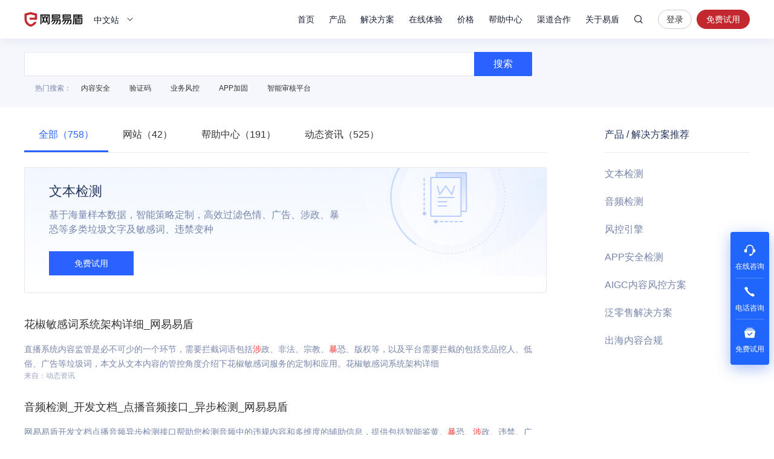

--- FILE ---
content_type: text/html; charset=utf-8
request_url: https://webpage.qidian.qq.com/qidian/chatv3/pc.html
body_size: 1098
content:
<!DOCTYPE html><html lang="zh-cmn-Hans" data-last-modify="Tue Dec 30 2025 20:29:40 GMT+0800 (China Standard Time)" class="html-is-pc"><head><meta charset="utf-8"><meta http-equiv="X-UA-Compatible" content="IE=edge"><meta name="viewport" content="width=device-width,initial-scale=1"><meta name="renderer" content="webkit"><meta name="description" content=""><meta name="keywords" content="WebIM,网页接待"><link rel="icon" href="favicon.ico"><title>在线客服</title><script>window.__buildTime = 'Tue Dec 30 2025 20:29:40 GMT+0800 (China Standard Time)';</script><script>//saas环境写死为cos，其他为变量
       window.type_s3_protocol = 'COS'; // 存储类型 "COS" "CSP"</script><script>// 添加全局变量 给lke组件使用
      window.mathjaxSrc = 'https://bqq.gtimg.com/CDN/source/js/webim/mathjax/es5/tex-chtml.min.es5.js';</script><script>window.MermaidSrc = 'https://bqq.gtimg.com/CDN/source/js/webim/mermaid.min.js';</script><script>(function(w, a, m){m='__qq_qidian_da_market';w[m]=a;w[a]=w[a]||function(){(w[a][m]=w[a][m]||[]).push(arguments);};})(window,'qidianDA');</script><script src="initQidianMonitor.js"></script><script src="https://bqq.gtimg.com/instant/instant.js"></script><script src="https://bqq.gtimg.com/da_market/i.js"></script><script charset="utf-8" src="https://bqq.gtimg.com/qidian-monitor/qidianMonitor.umd.min.js" crossorigin="anonymous" onload="qidianMonitorCallBack()"></script><script src="static/js/feedback-2.0.1.js" charset="utf-8"></script><script src="https://bqq.gtimg.com/CDN/source/js/trtc_4.14.4.js"></script><link href="js/amr.d8ebe3b6.js" rel="prefetch"><link href="css/chunk-vendors.ce592f66.css" rel="preload" as="style"><link href="css/pc.7f975ba6.css" rel="preload" as="style"><link href="js/chunk-imsdk.b64526c3.js" rel="preload" as="script"><link href="js/chunk-vendors.a4899ce8.js" rel="preload" as="script"><link href="js/pc.af5ae8c3.js" rel="preload" as="script"><link href="css/chunk-vendors.ce592f66.css" rel="stylesheet"><link href="css/pc.7f975ba6.css" rel="stylesheet"></head><body><noscript><strong>We're sorry but 在线客服 doesn't work properly without JavaScript enabled. Please enable it to continue.</strong></noscript><div id="app"></div><script src="js/chunk-imsdk.b64526c3.js"></script><script src="js/chunk-vendors.a4899ce8.js"></script><script src="js/pc.af5ae8c3.js"></script></body></html>

--- FILE ---
content_type: application/x-javascript; charset=utf-8
request_url: https://t.gdt.qq.com/conv/web/cookies/jsonp?cb=jsonp_cb_0_1768367893413_555&callback=jsonp_cb_0_1768367893413_555
body_size: 74
content:
jsonp_cb_0_1768367893413_555({"ret":1, "click_id":""})

--- FILE ---
content_type: application/javascript; charset=utf-8
request_url: https://wp.qiye.qq.com/qidian/2852175932/dd64fcaf30c83dd72f8f3e3527eee5ff
body_size: 4833
content:
(function(global){
    if(global.__WPAV2){
        return;
    }

   
    var flag1 = 21848,
        flag2 = 1,
        flag3 = 1,
        flag_loaded = 28,
        reportCgi = 'http://report.huatuo.qq.com/report.cgi';

    if (location.protocol.indexOf('https') !== -1) {
        reportCgi = 'https://report.huatuo.qq.com/report.cgi';
    }

    var platform = 'pc',
        ua = navigator.userAgent;

    if (/(?:iphone|ipad|ipod)/i.test(ua)) {
        platform = 'ios';
    } else if(/android/i.test(ua)) {
        platform = 'android';
    }

    var 
        env = global.__WPAENV || 'production', 
        version = '4.1.0',  
  
        protocol = 'https:',
        hostMap = {
            development: 'dev',
            test: 'oa'
        },

      

        staticBase = global.__WPASTATICBASE,

        host = protocol + '//' + (hostMap[env] || '') + 'wp.qiye.qq.com',
        base = global.__WPABASE || host,

        apiBase = global.__WPABAPIASE || host + '/api',
        stack = [],
        apiStack = [],
        tmpEventBucket = {},
        charset = 'utf-8'; 

    if (!staticBase) {
        if (env === 'development') {
            staticBase = 'https://dev.gtimg.com';
            staticBase += '/qidian/src/wpav2/dist/' + version;
        } else if (env === 'test') {
            staticBase = 'https://oa.gtimg.com';
            staticBase += '/qidian/src/wpav2/dist/' + version;
        } else {
            staticBase = 'https://bqq.gtimg.com';
            staticBase += '/qidian/src/wpav2/dist/' + version;
        }

    }
    

    var doc = document,
        head = doc.head || doc.getElementsByTagName("head")[0] || doc.documentElement,
        baseElement = head.getElementsByTagName("base")[0],
        currentlyAddingScript;

    function fetch(uri) {
        var node = doc.createElement("script"),
            sTime;

        node.charset = charset;
        node.async = true;
        node.src = uri;
        node.id = 'LBFnode';

        currentlyAddingScript = node;

        node.onload = node.onreadystatechange = function() {
            if(!this.readyState || this.readyState=='loaded' || this.readyState=='complete') {
                var eTime = +new Date(),
                    timeCost = eTime - sTime;
            }
        };

        sTime = +new Date();
        baseElement ?
            head.insertBefore(node, baseElement) :
            head.appendChild(node);

        currentlyAddingScript = null;
    }

    function getScriptPosition() {
        var scripts = document.getElementsByTagName('script');
        return scripts.length > 0 ? scripts[scripts.length - 1] : null;
    }


    var exports = global.__WPAV2 = {
        version: version,

        base: base,

        staticBase: staticBase,

        apiBase: apiBase,

        env: env,

        protocol: protocol,

        create: function(data){
            data.scriptPosition = getScriptPosition();
            stack.push(data);
        },

        on: function(type, cb){
            tmpEventBucket[type] ?
                tmpEventBucket[type].push(cb) :
                tmpEventBucket[type] = [cb];
        },

        api: function(){
            apiStack.push(arguments);
        },

        ready: function(onReady){
            exports.on('load', onReady);
        },

        getScriptPosition: getScriptPosition,

        _stack: stack,

        _apiStack: apiStack,

        _evtBkt: tmpEventBucket
    };

    fetch(staticBase + '/pk1.js');
})(this);
// 2026-01-14 13:16:05
__WPAV2.create({"customImg":{"v":{"type":"3","px":"0"},"width":"0","height":"0","zoom":"0","url":"","h":{"type":"3","px":"0"}},"cate":"7","qrcode":"//p.qpic.cn/qidian_pic/0/20190801391b6fcefba5dba21d3735093e885e4c/0","isWpaMangoWssOpt":true,"roleKey":"roleIM","type":"15","createrUin":2852175932,"createrName":"chris－易盾","customType":"1","qrCodeImg":"//p.qpic.cn/qidian_pic/0/20190801391b6fcefba5dba21d3735093e885e4c/0","imUrl":"http://q.url.cn/ab5DPS?_type=wpa\u0026qidian=true","custom":{"customType":"1","domId":"webqq-online","open":"1","customImg":{"url":"","h":{"type":"3","px":"0"},"v":{"type":"3","px":"0"},"width":"0","height":"0","zoom":"0"}},"id":113,"fkfuin":2852175932,"fkfext":"2852175932","fkfextname":"chris－易盾","roleIM":{"uin":"243","data":"243","isOpenCompanyWords":"0","forid":176,"type":7,"value":"1","isKfuin":null,"name":"客服组","isPub":null},"name":"DOM-网页接待","theme":1,"key":"dd64fcaf30c83dd72f8f3e3527eee5ff","url":"http://q.url.cn/cdMDgS?_type=wpa\u0026qidian=true","open":"1","download":"https://admin.qidian.qq.com/mp/mediaPage/downloadQrcode3?url=http%3A%2F%2Fp.qpic.cn%2Fqidian_pic%2F0%2F20190801391b6fcefba5dba21d3735093e885e4c%2F0","oldKey":"a83e13bcdd0521da0a27196e974195c0","domId":"webqq-online","createTime":1564989984})

--- FILE ---
content_type: text/javascript
request_url: https://bqq.gtimg.com/CDN/source/js/trtc_4.14.4.js
body_size: 173616
content:
!function(e,t){"object"==typeof exports&&"undefined"!=typeof module?module.exports=t():"function"==typeof define&&define.amd?define(t):(e="undefined"!=typeof globalThis?globalThis:e||self).TRTC=t()}(this,(function(){function e(e,t){var n=Object.keys(e);if(Object.getOwnPropertySymbols){var r=Object.getOwnPropertySymbols(e);t&&(r=r.filter((function(t){return Object.getOwnPropertyDescriptor(e,t).enumerable}))),n.push.apply(n,r)}return n}function t(t){for(var n=1;n<arguments.length;n++){var r=null!=arguments[n]?arguments[n]:{};n%2?e(Object(r),!0).forEach((function(e){u(t,e,r[e])})):Object.getOwnPropertyDescriptors?Object.defineProperties(t,Object.getOwnPropertyDescriptors(r)):e(Object(r)).forEach((function(e){Object.defineProperty(t,e,Object.getOwnPropertyDescriptor(r,e))}))}return t}function n(){
/*! regenerator-runtime -- Copyright (c) 2014-present, Facebook, Inc. -- license (MIT): https://github.com/facebook/regenerator/blob/main/LICENSE */
n=function(){return e};var e={},t=Object.prototype,r=t.hasOwnProperty,i="function"==typeof Symbol?Symbol:{},a=i.iterator||"@@iterator",o=i.asyncIterator||"@@asyncIterator",s=i.toStringTag||"@@toStringTag";function c(e,t,n){return Object.defineProperty(e,t,{value:n,enumerable:!0,configurable:!0,writable:!0}),e[t]}try{c({},"")}catch(R){c=function(e,t,n){return e[t]=n}}function u(e,t,n,r){var i=t&&t.prototype instanceof h?t:h,a=Object.create(i.prototype),o=new T(r||[]);return a._invoke=function(e,t,n){var r="suspendedStart";return function(i,a){if("executing"===r)throw new Error("Generator is already running");if("completed"===r){if("throw"===i)throw a;return w()}for(n.method=i,n.arg=a;;){var o=n.delegate;if(o){var s=k(o,n);if(s){if(s===l)continue;return s}}if("next"===n.method)n.sent=n._sent=n.arg;else if("throw"===n.method){if("suspendedStart"===r)throw r="completed",n.arg;n.dispatchException(n.arg)}else"return"===n.method&&n.abrupt("return",n.arg);r="executing";var c=d(e,t,n);if("normal"===c.type){if(r=n.done?"completed":"suspendedYield",c.arg===l)continue;return{value:c.arg,done:n.done}}"throw"===c.type&&(r="completed",n.method="throw",n.arg=c.arg)}}}(e,n,o),a}function d(e,t,n){try{return{type:"normal",arg:e.call(t,n)}}catch(R){return{type:"throw",arg:R}}}e.wrap=u;var l={};function h(){}function p(){}function f(){}var m={};c(m,a,(function(){return this}));var v=Object.getPrototypeOf,_=v&&v(v(E([])));_&&_!==t&&r.call(_,a)&&(m=_);var g=f.prototype=h.prototype=Object.create(m);function y(e){["next","throw","return"].forEach((function(t){c(e,t,(function(e){return this._invoke(t,e)}))}))}function S(e,t){function n(i,a,o,s){var c=d(e[i],e,a);if("throw"!==c.type){var u=c.arg,l=u.value;return l&&"object"==typeof l&&r.call(l,"__await")?t.resolve(l.__await).then((function(e){n("next",e,o,s)}),(function(e){n("throw",e,o,s)})):t.resolve(l).then((function(e){u.value=e,o(u)}),(function(e){return n("throw",e,o,s)}))}s(c.arg)}var i;this._invoke=function(e,r){function a(){return new t((function(t,i){n(e,r,t,i)}))}return i=i?i.then(a,a):a()}}function k(e,t){var n=e.iterator[t.method];if(void 0===n){if(t.delegate=null,"throw"===t.method){if(e.iterator.return&&(t.method="return",t.arg=void 0,k(e,t),"throw"===t.method))return l;t.method="throw",t.arg=new TypeError("The iterator does not provide a 'throw' method")}return l}var r=d(n,e.iterator,t.arg);if("throw"===r.type)return t.method="throw",t.arg=r.arg,t.delegate=null,l;var i=r.arg;return i?i.done?(t[e.resultName]=i.value,t.next=e.nextLoc,"return"!==t.method&&(t.method="next",t.arg=void 0),t.delegate=null,l):i:(t.method="throw",t.arg=new TypeError("iterator result is not an object"),t.delegate=null,l)}function b(e){var t={tryLoc:e[0]};1 in e&&(t.catchLoc=e[1]),2 in e&&(t.finallyLoc=e[2],t.afterLoc=e[3]),this.tryEntries.push(t)}function I(e){var t=e.completion||{};t.type="normal",delete t.arg,e.completion=t}function T(e){this.tryEntries=[{tryLoc:"root"}],e.forEach(b,this),this.reset(!0)}function E(e){if(e){var t=e[a];if(t)return t.call(e);if("function"==typeof e.next)return e;if(!isNaN(e.length)){var n=-1,i=function t(){for(;++n<e.length;)if(r.call(e,n))return t.value=e[n],t.done=!1,t;return t.value=void 0,t.done=!0,t};return i.next=i}}return{next:w}}function w(){return{value:void 0,done:!0}}return p.prototype=f,c(g,"constructor",f),c(f,"constructor",p),p.displayName=c(f,s,"GeneratorFunction"),e.isGeneratorFunction=function(e){var t="function"==typeof e&&e.constructor;return!!t&&(t===p||"GeneratorFunction"===(t.displayName||t.name))},e.mark=function(e){return Object.setPrototypeOf?Object.setPrototypeOf(e,f):(e.__proto__=f,c(e,s,"GeneratorFunction")),e.prototype=Object.create(g),e},e.awrap=function(e){return{__await:e}},y(S.prototype),c(S.prototype,o,(function(){return this})),e.AsyncIterator=S,e.async=function(t,n,r,i,a){void 0===a&&(a=Promise);var o=new S(u(t,n,r,i),a);return e.isGeneratorFunction(n)?o:o.next().then((function(e){return e.done?e.value:o.next()}))},y(g),c(g,s,"Generator"),c(g,a,(function(){return this})),c(g,"toString",(function(){return"[object Generator]"})),e.keys=function(e){var t=[];for(var n in e)t.push(n);return t.reverse(),function n(){for(;t.length;){var r=t.pop();if(r in e)return n.value=r,n.done=!1,n}return n.done=!0,n}},e.values=E,T.prototype={constructor:T,reset:function(e){if(this.prev=0,this.next=0,this.sent=this._sent=void 0,this.done=!1,this.delegate=null,this.method="next",this.arg=void 0,this.tryEntries.forEach(I),!e)for(var t in this)"t"===t.charAt(0)&&r.call(this,t)&&!isNaN(+t.slice(1))&&(this[t]=void 0)},stop:function(){this.done=!0;var e=this.tryEntries[0].completion;if("throw"===e.type)throw e.arg;return this.rval},dispatchException:function(e){if(this.done)throw e;var t=this;function n(n,r){return o.type="throw",o.arg=e,t.next=n,r&&(t.method="next",t.arg=void 0),!!r}for(var i=this.tryEntries.length-1;i>=0;--i){var a=this.tryEntries[i],o=a.completion;if("root"===a.tryLoc)return n("end");if(a.tryLoc<=this.prev){var s=r.call(a,"catchLoc"),c=r.call(a,"finallyLoc");if(s&&c){if(this.prev<a.catchLoc)return n(a.catchLoc,!0);if(this.prev<a.finallyLoc)return n(a.finallyLoc)}else if(s){if(this.prev<a.catchLoc)return n(a.catchLoc,!0)}else{if(!c)throw new Error("try statement without catch or finally");if(this.prev<a.finallyLoc)return n(a.finallyLoc)}}}},abrupt:function(e,t){for(var n=this.tryEntries.length-1;n>=0;--n){var i=this.tryEntries[n];if(i.tryLoc<=this.prev&&r.call(i,"finallyLoc")&&this.prev<i.finallyLoc){var a=i;break}}a&&("break"===e||"continue"===e)&&a.tryLoc<=t&&t<=a.finallyLoc&&(a=null);var o=a?a.completion:{};return o.type=e,o.arg=t,a?(this.method="next",this.next=a.finallyLoc,l):this.complete(o)},complete:function(e,t){if("throw"===e.type)throw e.arg;return"break"===e.type||"continue"===e.type?this.next=e.arg:"return"===e.type?(this.rval=this.arg=e.arg,this.method="return",this.next="end"):"normal"===e.type&&t&&(this.next=t),l},finish:function(e){for(var t=this.tryEntries.length-1;t>=0;--t){var n=this.tryEntries[t];if(n.finallyLoc===e)return this.complete(n.completion,n.afterLoc),I(n),l}},catch:function(e){for(var t=this.tryEntries.length-1;t>=0;--t){var n=this.tryEntries[t];if(n.tryLoc===e){var r=n.completion;if("throw"===r.type){var i=r.arg;I(n)}return i}}throw new Error("illegal catch attempt")},delegateYield:function(e,t,n){return this.delegate={iterator:E(e),resultName:t,nextLoc:n},"next"===this.method&&(this.arg=void 0),l}},e}function r(e){return r="function"==typeof Symbol&&"symbol"==typeof Symbol.iterator?function(e){return typeof e}:function(e){return e&&"function"==typeof Symbol&&e.constructor===Symbol&&e!==Symbol.prototype?"symbol":typeof e},r(e)}function i(e,t,n,r,i,a,o){try{var s=e[a](o),c=s.value}catch(u){return void n(u)}s.done?t(c):Promise.resolve(c).then(r,i)}function a(e){return function(){var t=this,n=arguments;return new Promise((function(r,a){var o=e.apply(t,n);function s(e){i(o,r,a,s,c,"next",e)}function c(e){i(o,r,a,s,c,"throw",e)}s(void 0)}))}}function o(e,t){if(!(e instanceof t))throw new TypeError("Cannot call a class as a function")}function s(e,t){for(var n=0;n<t.length;n++){var r=t[n];r.enumerable=r.enumerable||!1,r.configurable=!0,"value"in r&&(r.writable=!0),Object.defineProperty(e,r.key,r)}}function c(e,t,n){return t&&s(e.prototype,t),n&&s(e,n),Object.defineProperty(e,"prototype",{writable:!1}),e}function u(e,t,n){return t in e?Object.defineProperty(e,t,{value:n,enumerable:!0,configurable:!0,writable:!0}):e[t]=n,e}function d(e,t){if("function"!=typeof t&&null!==t)throw new TypeError("Super expression must either be null or a function");e.prototype=Object.create(t&&t.prototype,{constructor:{value:e,writable:!0,configurable:!0}}),Object.defineProperty(e,"prototype",{writable:!1}),t&&h(e,t)}function l(e){return l=Object.setPrototypeOf?Object.getPrototypeOf.bind():function(e){return e.__proto__||Object.getPrototypeOf(e)},l(e)}function h(e,t){return h=Object.setPrototypeOf?Object.setPrototypeOf.bind():function(e,t){return e.__proto__=t,e},h(e,t)}function p(){if("undefined"==typeof Reflect||!Reflect.construct)return!1;if(Reflect.construct.sham)return!1;if("function"==typeof Proxy)return!0;try{return Boolean.prototype.valueOf.call(Reflect.construct(Boolean,[],(function(){}))),!0}catch(e){return!1}}function f(e,t,n){return f=p()?Reflect.construct.bind():function(e,t,n){var r=[null];r.push.apply(r,t);var i=new(Function.bind.apply(e,r));return n&&h(i,n.prototype),i},f.apply(null,arguments)}function m(e){var t="function"==typeof Map?new Map:void 0;return m=function(e){if(null===e||(n=e,-1===Function.toString.call(n).indexOf("[native code]")))return e;var n;if("function"!=typeof e)throw new TypeError("Super expression must either be null or a function");if(void 0!==t){if(t.has(e))return t.get(e);t.set(e,r)}function r(){return f(e,arguments,l(this).constructor)}return r.prototype=Object.create(e.prototype,{constructor:{value:r,enumerable:!1,writable:!0,configurable:!0}}),h(r,e)},m(e)}function v(e,t){if(t&&("object"==typeof t||"function"==typeof t))return t;if(void 0!==t)throw new TypeError("Derived constructors may only return object or undefined");return function(e){if(void 0===e)throw new ReferenceError("this hasn't been initialised - super() hasn't been called");return e}(e)}function _(e){var t=p();return function(){var n,r=l(e);if(t){var i=l(this).constructor;n=Reflect.construct(r,arguments,i)}else n=r.apply(this,arguments);return v(this,n)}}function g(e,t){for(;!Object.prototype.hasOwnProperty.call(e,t)&&null!==(e=l(e)););return e}function y(){return y="undefined"!=typeof Reflect&&Reflect.get?Reflect.get.bind():function(e,t,n){var r=g(e,t);if(r){var i=Object.getOwnPropertyDescriptor(r,t);return i.get?i.get.call(arguments.length<3?e:n):i.value}},y.apply(this,arguments)}function S(e,t){return function(e){if(Array.isArray(e))return e}(e)||function(e,t){var n=null==e?null:"undefined"!=typeof Symbol&&e[Symbol.iterator]||e["@@iterator"];if(null==n)return;var r,i,a=[],o=!0,s=!1;try{for(n=n.call(e);!(o=(r=n.next()).done)&&(a.push(r.value),!t||a.length!==t);o=!0);}catch(c){s=!0,i=c}finally{try{o||null==n.return||n.return()}finally{if(s)throw i}}return a}(e,t)||b(e,t)||function(){throw new TypeError("Invalid attempt to destructure non-iterable instance.\nIn order to be iterable, non-array objects must have a [Symbol.iterator]() method.")}()}function k(e){return function(e){if(Array.isArray(e))return I(e)}(e)||function(e){if("undefined"!=typeof Symbol&&null!=e[Symbol.iterator]||null!=e["@@iterator"])return Array.from(e)}(e)||b(e)||function(){throw new TypeError("Invalid attempt to spread non-iterable instance.\nIn order to be iterable, non-array objects must have a [Symbol.iterator]() method.")}()}function b(e,t){if(e){if("string"==typeof e)return I(e,t);var n=Object.prototype.toString.call(e).slice(8,-1);return"Object"===n&&e.constructor&&(n=e.constructor.name),"Map"===n||"Set"===n?Array.from(e):"Arguments"===n||/^(?:Ui|I)nt(?:8|16|32)(?:Clamped)?Array$/.test(n)?I(e,t):void 0}}function I(e,t){(null==t||t>e.length)&&(t=e.length);for(var n=0,r=new Array(t);n<t;n++)r[n]=e[n];return r}function T(e,t){var n="undefined"!=typeof Symbol&&e[Symbol.iterator]||e["@@iterator"];if(!n){if(Array.isArray(e)||(n=b(e))||t&&e&&"number"==typeof e.length){n&&(e=n);var r=0,i=function(){};return{s:i,n:function(){return r>=e.length?{done:!0}:{done:!1,value:e[r++]}},e:function(e){throw e},f:i}}throw new TypeError("Invalid attempt to iterate non-iterable instance.\nIn order to be iterable, non-array objects must have a [Symbol.iterator]() method.")}var a,o=!0,s=!1;return{s:function(){n=n.call(e)},n:function(){var e=n.next();return o=e.done,e},e:function(e){s=!0,a=e},f:function(){try{o||null==n.return||n.return()}finally{if(s)throw a}}}}function E(e,t,n,r,i){var a={};return Object.keys(r).forEach((function(e){a[e]=r[e]})),a.enumerable=!!a.enumerable,a.configurable=!!a.configurable,("value"in a||a.initializer)&&(a.writable=!0),a=n.slice().reverse().reduce((function(n,r){return r(e,t,n)||n}),a),i&&void 0!==a.initializer&&(a.value=a.initializer?a.initializer.call(i):void 0,a.initializer=void 0),void 0===a.initializer&&(Object.defineProperty(e,t,a),a=null),a}var w="undefined"!=typeof globalThis?globalThis:"undefined"!=typeof window?window:"undefined"!=typeof global?global:"undefined"!=typeof self?self:{},R=function(e){return e&&e.Math==Math&&e},C=R("object"==typeof globalThis&&globalThis)||R("object"==typeof window&&window)||R("object"==typeof self&&self)||R("object"==typeof w&&w)||function(){return this}()||Function("return this")(),A={},P=function(e){try{return!!e()}catch(t){return!0}},x=!P((function(){return 7!=Object.defineProperty({},1,{get:function(){return 7}})[1]})),D=!P((function(){var e=function(){}.bind();return"function"!=typeof e||e.hasOwnProperty("prototype")})),N=D,O=Function.prototype.call,L=N?O.bind(O):function(){return O.apply(O,arguments)},M={},U={}.propertyIsEnumerable,V=Object.getOwnPropertyDescriptor,F=V&&!U.call({1:2},1);M.f=F?function(e){var t=V(this,e);return!!t&&t.enumerable}:U;var j,B,H=function(e,t){return{enumerable:!(1&e),configurable:!(2&e),writable:!(4&e),value:t}},G=D,W=Function.prototype,z=W.bind,J=W.call,q=G&&z.bind(J,J),K=G?function(e){return e&&q(e)}:function(e){return e&&function(){return J.apply(e,arguments)}},Q=K,Y=Q({}.toString),X=Q("".slice),$=function(e){return X(Y(e),8,-1)},Z=P,ee=$,te=Object,ne=K("".split),re=Z((function(){return!te("z").propertyIsEnumerable(0)}))?function(e){return"String"==ee(e)?ne(e,""):te(e)}:te,ie=function(e){return null==e},ae=ie,oe=TypeError,se=function(e){if(ae(e))throw oe("Can't call method on "+e);return e},ce=re,ue=se,de=function(e){return ce(ue(e))},le=function(e){return"function"==typeof e},he=le,pe="object"==typeof document&&document.all,fe=void 0===pe&&void 0!==pe?function(e){return"object"==typeof e?null!==e:he(e)||e===pe}:function(e){return"object"==typeof e?null!==e:he(e)},me=C,ve=le,_e=function(e){return ve(e)?e:void 0},ge=function(e,t){return arguments.length<2?_e(me[e]):me[e]&&me[e][t]},ye=K({}.isPrototypeOf),Se=ge("navigator","userAgent")||"",ke=C,be=Se,Ie=ke.process,Te=ke.Deno,Ee=Ie&&Ie.versions||Te&&Te.version,we=Ee&&Ee.v8;we&&(B=(j=we.split("."))[0]>0&&j[0]<4?1:+(j[0]+j[1])),!B&&be&&(!(j=be.match(/Edge\/(\d+)/))||j[1]>=74)&&(j=be.match(/Chrome\/(\d+)/))&&(B=+j[1]);var Re=B,Ce=Re,Ae=P,Pe=!!Object.getOwnPropertySymbols&&!Ae((function(){var e=Symbol();return!String(e)||!(Object(e)instanceof Symbol)||!Symbol.sham&&Ce&&Ce<41})),xe=Pe&&!Symbol.sham&&"symbol"==typeof Symbol.iterator,De=ge,Ne=le,Oe=ye,Le=Object,Me=xe?function(e){return"symbol"==typeof e}:function(e){var t=De("Symbol");return Ne(t)&&Oe(t.prototype,Le(e))},Ue=String,Ve=function(e){try{return Ue(e)}catch(t){return"Object"}},Fe=le,je=Ve,Be=TypeError,He=function(e){if(Fe(e))return e;throw Be(je(e)+" is not a function")},Ge=He,We=ie,ze=function(e,t){var n=e[t];return We(n)?void 0:Ge(n)},Je=L,qe=le,Ke=fe,Qe=TypeError,Ye={exports:{}},Xe=C,$e=Object.defineProperty,Ze=function(e,t){try{$e(Xe,e,{value:t,configurable:!0,writable:!0})}catch(n){Xe[e]=t}return t},et=Ze,tt="__core-js_shared__",nt=C[tt]||et(tt,{}),rt=nt;(Ye.exports=function(e,t){return rt[e]||(rt[e]=void 0!==t?t:{})})("versions",[]).push({version:"3.25.1",mode:"global",copyright:"© 2014-2022 Denis Pushkarev (zloirock.ru)",license:"https://github.com/zloirock/core-js/blob/v3.25.1/LICENSE",source:"https://github.com/zloirock/core-js"});var it=se,at=Object,ot=function(e){return at(it(e))},st=ot,ct=K({}.hasOwnProperty),ut=Object.hasOwn||function(e,t){return ct(st(e),t)},dt=K,lt=0,ht=Math.random(),pt=dt(1..toString),ft=function(e){return"Symbol("+(void 0===e?"":e)+")_"+pt(++lt+ht,36)},mt=C,vt=Ye.exports,_t=ut,gt=ft,yt=Pe,St=xe,kt=vt("wks"),bt=mt.Symbol,It=bt&&bt.for,Tt=St?bt:bt&&bt.withoutSetter||gt,Et=function(e){if(!_t(kt,e)||!yt&&"string"!=typeof kt[e]){var t="Symbol."+e;yt&&_t(bt,e)?kt[e]=bt[e]:kt[e]=St&&It?It(t):Tt(t)}return kt[e]},wt=L,Rt=fe,Ct=Me,At=ze,Pt=function(e,t){var n,r;if("string"===t&&qe(n=e.toString)&&!Ke(r=Je(n,e)))return r;if(qe(n=e.valueOf)&&!Ke(r=Je(n,e)))return r;if("string"!==t&&qe(n=e.toString)&&!Ke(r=Je(n,e)))return r;throw Qe("Can't convert object to primitive value")},xt=TypeError,Dt=Et("toPrimitive"),Nt=function(e,t){if(!Rt(e)||Ct(e))return e;var n,r=At(e,Dt);if(r){if(void 0===t&&(t="default"),n=wt(r,e,t),!Rt(n)||Ct(n))return n;throw xt("Can't convert object to primitive value")}return void 0===t&&(t="number"),Pt(e,t)},Ot=Nt,Lt=Me,Mt=function(e){var t=Ot(e,"string");return Lt(t)?t:t+""},Ut=fe,Vt=C.document,Ft=Ut(Vt)&&Ut(Vt.createElement),jt=function(e){return Ft?Vt.createElement(e):{}},Bt=jt,Ht=!x&&!P((function(){return 7!=Object.defineProperty(Bt("div"),"a",{get:function(){return 7}}).a})),Gt=x,Wt=L,zt=M,Jt=H,qt=de,Kt=Mt,Qt=ut,Yt=Ht,Xt=Object.getOwnPropertyDescriptor;A.f=Gt?Xt:function(e,t){if(e=qt(e),t=Kt(t),Yt)try{return Xt(e,t)}catch(n){}if(Qt(e,t))return Jt(!Wt(zt.f,e,t),e[t])};var $t={},Zt=x&&P((function(){return 42!=Object.defineProperty((function(){}),"prototype",{value:42,writable:!1}).prototype})),en=fe,tn=String,nn=TypeError,rn=function(e){if(en(e))return e;throw nn(tn(e)+" is not an object")},an=x,on=Ht,sn=Zt,cn=rn,un=Mt,dn=TypeError,ln=Object.defineProperty,hn=Object.getOwnPropertyDescriptor,pn="enumerable",fn="configurable",mn="writable";$t.f=an?sn?function(e,t,n){if(cn(e),t=un(t),cn(n),"function"==typeof e&&"prototype"===t&&"value"in n&&mn in n&&!n.writable){var r=hn(e,t);r&&r.writable&&(e[t]=n.value,n={configurable:fn in n?n.configurable:r.configurable,enumerable:pn in n?n.enumerable:r.enumerable,writable:!1})}return ln(e,t,n)}:ln:function(e,t,n){if(cn(e),t=un(t),cn(n),on)try{return ln(e,t,n)}catch(r){}if("get"in n||"set"in n)throw dn("Accessors not supported");return"value"in n&&(e[t]=n.value),e};var vn=$t,_n=H,gn=x?function(e,t,n){return vn.f(e,t,_n(1,n))}:function(e,t,n){return e[t]=n,e},yn={exports:{}},Sn=x,kn=ut,bn=Function.prototype,In=Sn&&Object.getOwnPropertyDescriptor,Tn=kn(bn,"name"),En={EXISTS:Tn,PROPER:Tn&&"something"===function(){}.name,CONFIGURABLE:Tn&&(!Sn||Sn&&In(bn,"name").configurable)},wn=le,Rn=nt,Cn=K(Function.toString);wn(Rn.inspectSource)||(Rn.inspectSource=function(e){return Cn(e)});var An,Pn,xn,Dn=Rn.inspectSource,Nn=le,On=C.WeakMap,Ln=Nn(On)&&/native code/.test(String(On)),Mn=Ye.exports,Un=ft,Vn=Mn("keys"),Fn=function(e){return Vn[e]||(Vn[e]=Un(e))},jn={},Bn=Ln,Hn=C,Gn=K,Wn=fe,zn=gn,Jn=ut,qn=nt,Kn=Fn,Qn=jn,Yn="Object already initialized",Xn=Hn.TypeError,$n=Hn.WeakMap;if(Bn||qn.state){var Zn=qn.state||(qn.state=new $n),er=Gn(Zn.get),tr=Gn(Zn.has),nr=Gn(Zn.set);An=function(e,t){if(tr(Zn,e))throw Xn(Yn);return t.facade=e,nr(Zn,e,t),t},Pn=function(e){return er(Zn,e)||{}},xn=function(e){return tr(Zn,e)}}else{var rr=Kn("state");Qn[rr]=!0,An=function(e,t){if(Jn(e,rr))throw Xn(Yn);return t.facade=e,zn(e,rr,t),t},Pn=function(e){return Jn(e,rr)?e[rr]:{}},xn=function(e){return Jn(e,rr)}}var ir={set:An,get:Pn,has:xn,enforce:function(e){return xn(e)?Pn(e):An(e,{})},getterFor:function(e){return function(t){var n;if(!Wn(t)||(n=Pn(t)).type!==e)throw Xn("Incompatible receiver, "+e+" required");return n}}},ar=P,or=le,sr=ut,cr=x,ur=En.CONFIGURABLE,dr=Dn,lr=ir.enforce,hr=ir.get,pr=Object.defineProperty,fr=cr&&!ar((function(){return 8!==pr((function(){}),"length",{value:8}).length})),mr=String(String).split("String"),vr=yn.exports=function(e,t,n){"Symbol("===String(t).slice(0,7)&&(t="["+String(t).replace(/^Symbol\(([^)]*)\)/,"$1")+"]"),n&&n.getter&&(t="get "+t),n&&n.setter&&(t="set "+t),(!sr(e,"name")||ur&&e.name!==t)&&(cr?pr(e,"name",{value:t,configurable:!0}):e.name=t),fr&&n&&sr(n,"arity")&&e.length!==n.arity&&pr(e,"length",{value:n.arity});try{n&&sr(n,"constructor")&&n.constructor?cr&&pr(e,"prototype",{writable:!1}):e.prototype&&(e.prototype=void 0)}catch(i){}var r=lr(e);return sr(r,"source")||(r.source=mr.join("string"==typeof t?t:"")),e};Function.prototype.toString=vr((function(){return or(this)&&hr(this).source||dr(this)}),"toString");var _r=le,gr=$t,yr=yn.exports,Sr=Ze,kr=function(e,t,n,r){r||(r={});var i=r.enumerable,a=void 0!==r.name?r.name:t;if(_r(n)&&yr(n,a,r),r.global)i?e[t]=n:Sr(t,n);else{try{r.unsafe?e[t]&&(i=!0):delete e[t]}catch(o){}i?e[t]=n:gr.f(e,t,{value:n,enumerable:!1,configurable:!r.nonConfigurable,writable:!r.nonWritable})}return e},br={},Ir=Math.ceil,Tr=Math.floor,Er=Math.trunc||function(e){var t=+e;return(t>0?Tr:Ir)(t)},wr=function(e){var t=+e;return t!=t||0===t?0:Er(t)},Rr=wr,Cr=Math.max,Ar=Math.min,Pr=function(e,t){var n=Rr(e);return n<0?Cr(n+t,0):Ar(n,t)},xr=wr,Dr=Math.min,Nr=function(e){return e>0?Dr(xr(e),9007199254740991):0},Or=Nr,Lr=function(e){return Or(e.length)},Mr=de,Ur=Pr,Vr=Lr,Fr=function(e){return function(t,n,r){var i,a=Mr(t),o=Vr(a),s=Ur(r,o);if(e&&n!=n){for(;o>s;)if((i=a[s++])!=i)return!0}else for(;o>s;s++)if((e||s in a)&&a[s]===n)return e||s||0;return!e&&-1}},jr={includes:Fr(!0),indexOf:Fr(!1)},Br=ut,Hr=de,Gr=jr.indexOf,Wr=jn,zr=K([].push),Jr=function(e,t){var n,r=Hr(e),i=0,a=[];for(n in r)!Br(Wr,n)&&Br(r,n)&&zr(a,n);for(;t.length>i;)Br(r,n=t[i++])&&(~Gr(a,n)||zr(a,n));return a},qr=["constructor","hasOwnProperty","isPrototypeOf","propertyIsEnumerable","toLocaleString","toString","valueOf"],Kr=Jr,Qr=qr.concat("length","prototype");br.f=Object.getOwnPropertyNames||function(e){return Kr(e,Qr)};var Yr={};Yr.f=Object.getOwnPropertySymbols;var Xr=ge,$r=br,Zr=Yr,ei=rn,ti=K([].concat),ni=Xr("Reflect","ownKeys")||function(e){var t=$r.f(ei(e)),n=Zr.f;return n?ti(t,n(e)):t},ri=ut,ii=ni,ai=A,oi=$t,si=P,ci=le,ui=/#|\.prototype\./,di=function(e,t){var n=hi[li(e)];return n==fi||n!=pi&&(ci(t)?si(t):!!t)},li=di.normalize=function(e){return String(e).replace(ui,".").toLowerCase()},hi=di.data={},pi=di.NATIVE="N",fi=di.POLYFILL="P",mi=di,vi=C,_i=A.f,gi=gn,yi=kr,Si=Ze,ki=function(e,t,n){for(var r=ii(t),i=oi.f,a=ai.f,o=0;o<r.length;o++){var s=r[o];ri(e,s)||n&&ri(n,s)||i(e,s,a(t,s))}},bi=mi,Ii=function(e,t){var n,r,i,a,o,s=e.target,c=e.global,u=e.stat;if(n=c?vi:u?vi[s]||Si(s,{}):(vi[s]||{}).prototype)for(r in t){if(a=t[r],i=e.dontCallGetSet?(o=_i(n,r))&&o.value:n[r],!bi(c?r:s+(u?".":"#")+r,e.forced)&&void 0!==i){if(typeof a==typeof i)continue;ki(a,i)}(e.sham||i&&i.sham)&&gi(a,"sham",!0),yi(n,r,a,e)}},Ti=He,Ei=D,wi=K(K.bind),Ri=function(e,t){return Ti(e),void 0===t?e:Ei?wi(e,t):function(){return e.apply(t,arguments)}},Ci=$,Ai=Array.isArray||function(e){return"Array"==Ci(e)},Pi={};Pi[Et("toStringTag")]="z";var xi="[object z]"===String(Pi),Di=xi,Ni=le,Oi=$,Li=Et("toStringTag"),Mi=Object,Ui="Arguments"==Oi(function(){return arguments}()),Vi=Di?Oi:function(e){var t,n,r;return void 0===e?"Undefined":null===e?"Null":"string"==typeof(n=function(e,t){try{return e[t]}catch(n){}}(t=Mi(e),Li))?n:Ui?Oi(t):"Object"==(r=Oi(t))&&Ni(t.callee)?"Arguments":r},Fi=K,ji=P,Bi=le,Hi=Vi,Gi=Dn,Wi=function(){},zi=[],Ji=ge("Reflect","construct"),qi=/^\s*(?:class|function)\b/,Ki=Fi(qi.exec),Qi=!qi.exec(Wi),Yi=function(e){if(!Bi(e))return!1;try{return Ji(Wi,zi,e),!0}catch(t){return!1}},Xi=function(e){if(!Bi(e))return!1;switch(Hi(e)){case"AsyncFunction":case"GeneratorFunction":case"AsyncGeneratorFunction":return!1}try{return Qi||!!Ki(qi,Gi(e))}catch(t){return!0}};Xi.sham=!0;var $i=!Ji||ji((function(){var e;return Yi(Yi.call)||!Yi(Object)||!Yi((function(){e=!0}))||e}))?Xi:Yi,Zi=Ai,ea=$i,ta=fe,na=Et("species"),ra=Array,ia=function(e){var t;return Zi(e)&&(t=e.constructor,(ea(t)&&(t===ra||Zi(t.prototype))||ta(t)&&null===(t=t[na]))&&(t=void 0)),void 0===t?ra:t},aa=function(e,t){return new(ia(e))(0===t?0:t)},oa=Ri,sa=re,ca=ot,ua=Lr,da=aa,la=K([].push),ha=function(e){var t=1==e,n=2==e,r=3==e,i=4==e,a=6==e,o=7==e,s=5==e||a;return function(c,u,d,l){for(var h,p,f=ca(c),m=sa(f),v=oa(u,d),_=ua(m),g=0,y=l||da,S=t?y(c,_):n||o?y(c,0):void 0;_>g;g++)if((s||g in m)&&(p=v(h=m[g],g,f),e))if(t)S[g]=p;else if(p)switch(e){case 3:return!0;case 5:return h;case 6:return g;case 2:la(S,h)}else switch(e){case 4:return!1;case 7:la(S,h)}return a?-1:r||i?i:S}},pa={forEach:ha(0),map:ha(1),filter:ha(2),some:ha(3),every:ha(4),find:ha(5),findIndex:ha(6),filterReject:ha(7)},fa=P,ma=Re,va=Et("species"),_a=function(e){return ma>=51||!fa((function(){var t=[];return(t.constructor={})[va]=function(){return{foo:1}},1!==t[e](Boolean).foo}))},ga=pa.map;Ii({target:"Array",proto:!0,forced:!_a("map")},{map:function(e){return ga(this,e,arguments.length>1?arguments[1]:void 0)}});var ya=pa.filter;Ii({target:"Array",proto:!0,forced:!_a("filter")},{filter:function(e){return ya(this,e,arguments.length>1?arguments[1]:void 0)}});var Sa=Vi,ka=xi?{}.toString:function(){return"[object "+Sa(this)+"]"};xi||kr(Object.prototype,"toString",ka,{unsafe:!0});var ba=Ii,Ia=P,Ta=de,Ea=A.f,wa=x,Ra=Ia((function(){Ea(1)}));ba({target:"Object",stat:!0,forced:!wa||Ra,sham:!wa},{getOwnPropertyDescriptor:function(e,t){return Ea(Ta(e),t)}});let Ca=!0,Aa=!0;function Pa(e,t,n){const r=e.match(t);return r&&r.length>=n&&parseInt(r[n],10)}function xa(e,t,n){if(!e.RTCPeerConnection)return;const r=e.RTCPeerConnection.prototype,i=r.addEventListener;r.addEventListener=function(e,r){if(e!==t)return i.apply(this,arguments);const a=e=>{const t=n(e);t&&(r.handleEvent?r.handleEvent(t):r(t))};return this._eventMap=this._eventMap||{},this._eventMap[t]||(this._eventMap[t]=new Map),this._eventMap[t].set(r,a),i.apply(this,[e,a])};const a=r.removeEventListener;r.removeEventListener=function(e,n){if(e!==t||!this._eventMap||!this._eventMap[t])return a.apply(this,arguments);if(!this._eventMap[t].has(n))return a.apply(this,arguments);const r=this._eventMap[t].get(n);return this._eventMap[t].delete(n),0===this._eventMap[t].size&&delete this._eventMap[t],0===Object.keys(this._eventMap).length&&delete this._eventMap,a.apply(this,[e,r])},Object.defineProperty(r,"on"+t,{get(){return this["_on"+t]},set(e){this["_on"+t]&&(this.removeEventListener(t,this["_on"+t]),delete this["_on"+t]),e&&this.addEventListener(t,this["_on"+t]=e)},enumerable:!0,configurable:!0})}function Da(e){return"boolean"!=typeof e?new Error("Argument type: "+typeof e+". Please use a boolean."):(Ca=e,e?"adapter.js logging disabled":"adapter.js logging enabled")}function Na(e){return"boolean"!=typeof e?new Error("Argument type: "+typeof e+". Please use a boolean."):(Aa=!e,"adapter.js deprecation warnings "+(e?"disabled":"enabled"))}function Oa(){if("object"==typeof window){if(Ca)return;"undefined"!=typeof console&&"function"==typeof console.log&&console.log.apply(console,arguments)}}function La(e,t){Aa&&console.warn(e+" is deprecated, please use "+t+" instead.")}function Ma(e){return"[object Object]"===Object.prototype.toString.call(e)}function Ua(e){return Ma(e)?Object.keys(e).reduce((function(t,n){const r=Ma(e[n]),i=r?Ua(e[n]):e[n],a=r&&!Object.keys(i).length;return void 0===i||a?t:Object.assign(t,{[n]:i})}),{}):e}function Va(e,t,n){t&&!n.has(t.id)&&(n.set(t.id,t),Object.keys(t).forEach((r=>{r.endsWith("Id")?Va(e,e.get(t[r]),n):r.endsWith("Ids")&&t[r].forEach((t=>{Va(e,e.get(t),n)}))})))}function Fa(e,t,n){const r=n?"outbound-rtp":"inbound-rtp",i=new Map;if(null===t)return i;const a=[];return e.forEach((e=>{"track"===e.type&&e.trackIdentifier===t.id&&a.push(e)})),a.forEach((t=>{e.forEach((n=>{n.type===r&&n.trackId===t.id&&Va(e,n,i)}))})),i}const ja=Oa;function Ba(e,t){const n=e&&e.navigator;if(!n.mediaDevices)return;const r=function(e){if("object"!=typeof e||e.mandatory||e.optional)return e;const t={};return Object.keys(e).forEach((n=>{if("require"===n||"advanced"===n||"mediaSource"===n)return;const r="object"==typeof e[n]?e[n]:{ideal:e[n]};void 0!==r.exact&&"number"==typeof r.exact&&(r.min=r.max=r.exact);const i=function(e,t){return e?e+t.charAt(0).toUpperCase()+t.slice(1):"deviceId"===t?"sourceId":t};if(void 0!==r.ideal){t.optional=t.optional||[];let e={};"number"==typeof r.ideal?(e[i("min",n)]=r.ideal,t.optional.push(e),e={},e[i("max",n)]=r.ideal,t.optional.push(e)):(e[i("",n)]=r.ideal,t.optional.push(e))}void 0!==r.exact&&"number"!=typeof r.exact?(t.mandatory=t.mandatory||{},t.mandatory[i("",n)]=r.exact):["min","max"].forEach((e=>{void 0!==r[e]&&(t.mandatory=t.mandatory||{},t.mandatory[i(e,n)]=r[e])}))})),e.advanced&&(t.optional=(t.optional||[]).concat(e.advanced)),t},i=function(e,i){if(t.version>=61)return i(e);if((e=JSON.parse(JSON.stringify(e)))&&"object"==typeof e.audio){const t=function(e,t,n){t in e&&!(n in e)&&(e[n]=e[t],delete e[t])};t((e=JSON.parse(JSON.stringify(e))).audio,"autoGainControl","googAutoGainControl"),t(e.audio,"noiseSuppression","googNoiseSuppression"),e.audio=r(e.audio)}if(e&&"object"==typeof e.video){let a=e.video.facingMode;a=a&&("object"==typeof a?a:{ideal:a});const o=t.version<66;if(a&&("user"===a.exact||"environment"===a.exact||"user"===a.ideal||"environment"===a.ideal)&&(!n.mediaDevices.getSupportedConstraints||!n.mediaDevices.getSupportedConstraints().facingMode||o)){let t;if(delete e.video.facingMode,"environment"===a.exact||"environment"===a.ideal?t=["back","rear"]:"user"!==a.exact&&"user"!==a.ideal||(t=["front"]),t)return n.mediaDevices.enumerateDevices().then((n=>{let o=(n=n.filter((e=>"videoinput"===e.kind))).find((e=>t.some((t=>e.label.toLowerCase().includes(t)))));return!o&&n.length&&t.includes("back")&&(o=n[n.length-1]),o&&(e.video.deviceId=a.exact?{exact:o.deviceId}:{ideal:o.deviceId}),e.video=r(e.video),ja("chrome: "+JSON.stringify(e)),i(e)}))}e.video=r(e.video)}return ja("chrome: "+JSON.stringify(e)),i(e)},a=function(e){return t.version>=64?e:{name:{PermissionDeniedError:"NotAllowedError",PermissionDismissedError:"NotAllowedError",InvalidStateError:"NotAllowedError",DevicesNotFoundError:"NotFoundError",ConstraintNotSatisfiedError:"OverconstrainedError",TrackStartError:"NotReadableError",MediaDeviceFailedDueToShutdown:"NotAllowedError",MediaDeviceKillSwitchOn:"NotAllowedError",TabCaptureError:"AbortError",ScreenCaptureError:"AbortError",DeviceCaptureError:"AbortError"}[e.name]||e.name,message:e.message,constraint:e.constraint||e.constraintName,toString(){return this.name+(this.message&&": ")+this.message}}};if(n.getUserMedia=function(e,t,r){i(e,(e=>{n.webkitGetUserMedia(e,t,(e=>{r&&r(a(e))}))}))}.bind(n),n.mediaDevices.getUserMedia){const e=n.mediaDevices.getUserMedia.bind(n.mediaDevices);n.mediaDevices.getUserMedia=function(t){return i(t,(t=>e(t).then((e=>{if(t.audio&&!e.getAudioTracks().length||t.video&&!e.getVideoTracks().length)throw e.getTracks().forEach((e=>{e.stop()})),new DOMException("","NotFoundError");return e}),(e=>Promise.reject(a(e))))))}}}function Ha(e){e.MediaStream=e.MediaStream||e.webkitMediaStream}function Ga(e){if("object"==typeof e&&e.RTCPeerConnection&&!("ontrack"in e.RTCPeerConnection.prototype)){Object.defineProperty(e.RTCPeerConnection.prototype,"ontrack",{get(){return this._ontrack},set(e){this._ontrack&&this.removeEventListener("track",this._ontrack),this.addEventListener("track",this._ontrack=e)},enumerable:!0,configurable:!0});const t=e.RTCPeerConnection.prototype.setRemoteDescription;e.RTCPeerConnection.prototype.setRemoteDescription=function(){return this._ontrackpoly||(this._ontrackpoly=t=>{t.stream.addEventListener("addtrack",(n=>{let r;r=e.RTCPeerConnection.prototype.getReceivers?this.getReceivers().find((e=>e.track&&e.track.id===n.track.id)):{track:n.track};const i=new Event("track");i.track=n.track,i.receiver=r,i.transceiver={receiver:r},i.streams=[t.stream],this.dispatchEvent(i)})),t.stream.getTracks().forEach((n=>{let r;r=e.RTCPeerConnection.prototype.getReceivers?this.getReceivers().find((e=>e.track&&e.track.id===n.id)):{track:n};const i=new Event("track");i.track=n,i.receiver=r,i.transceiver={receiver:r},i.streams=[t.stream],this.dispatchEvent(i)}))},this.addEventListener("addstream",this._ontrackpoly)),t.apply(this,arguments)}}else xa(e,"track",(e=>(e.transceiver||Object.defineProperty(e,"transceiver",{value:{receiver:e.receiver}}),e)))}function Wa(e){if("object"==typeof e&&e.RTCPeerConnection&&!("getSenders"in e.RTCPeerConnection.prototype)&&"createDTMFSender"in e.RTCPeerConnection.prototype){const t=function(e,t){return{track:t,get dtmf(){return void 0===this._dtmf&&("audio"===t.kind?this._dtmf=e.createDTMFSender(t):this._dtmf=null),this._dtmf},_pc:e}};if(!e.RTCPeerConnection.prototype.getSenders){e.RTCPeerConnection.prototype.getSenders=function(){return this._senders=this._senders||[],this._senders.slice()};const n=e.RTCPeerConnection.prototype.addTrack;e.RTCPeerConnection.prototype.addTrack=function(e,r){let i=n.apply(this,arguments);return i||(i=t(this,e),this._senders.push(i)),i};const r=e.RTCPeerConnection.prototype.removeTrack;e.RTCPeerConnection.prototype.removeTrack=function(e){r.apply(this,arguments);const t=this._senders.indexOf(e);-1!==t&&this._senders.splice(t,1)}}const n=e.RTCPeerConnection.prototype.addStream;e.RTCPeerConnection.prototype.addStream=function(e){this._senders=this._senders||[],n.apply(this,[e]),e.getTracks().forEach((e=>{this._senders.push(t(this,e))}))};const r=e.RTCPeerConnection.prototype.removeStream;e.RTCPeerConnection.prototype.removeStream=function(e){this._senders=this._senders||[],r.apply(this,[e]),e.getTracks().forEach((e=>{const t=this._senders.find((t=>t.track===e));t&&this._senders.splice(this._senders.indexOf(t),1)}))}}else if("object"==typeof e&&e.RTCPeerConnection&&"getSenders"in e.RTCPeerConnection.prototype&&"createDTMFSender"in e.RTCPeerConnection.prototype&&e.RTCRtpSender&&!("dtmf"in e.RTCRtpSender.prototype)){const t=e.RTCPeerConnection.prototype.getSenders;e.RTCPeerConnection.prototype.getSenders=function(){const e=t.apply(this,[]);return e.forEach((e=>e._pc=this)),e},Object.defineProperty(e.RTCRtpSender.prototype,"dtmf",{get(){return void 0===this._dtmf&&("audio"===this.track.kind?this._dtmf=this._pc.createDTMFSender(this.track):this._dtmf=null),this._dtmf}})}}function za(e){if(!e.RTCPeerConnection)return;const t=e.RTCPeerConnection.prototype.getStats;e.RTCPeerConnection.prototype.getStats=function(){const[e,n,r]=arguments;if(arguments.length>0&&"function"==typeof e)return t.apply(this,arguments);if(0===t.length&&(0===arguments.length||"function"!=typeof e))return t.apply(this,[]);const i=function(e){const t={};return e.result().forEach((e=>{const n={id:e.id,timestamp:e.timestamp,type:{localcandidate:"local-candidate",remotecandidate:"remote-candidate"}[e.type]||e.type};e.names().forEach((t=>{n[t]=e.stat(t)})),t[n.id]=n})),t},a=function(e){return new Map(Object.keys(e).map((t=>[t,e[t]])))};if(arguments.length>=2){const r=function(e){n(a(i(e)))};return t.apply(this,[r,e])}return new Promise(((e,n)=>{t.apply(this,[function(t){e(a(i(t)))},n])})).then(n,r)}}function Ja(e){if(!("object"==typeof e&&e.RTCPeerConnection&&e.RTCRtpSender&&e.RTCRtpReceiver))return;if(!("getStats"in e.RTCRtpSender.prototype)){const t=e.RTCPeerConnection.prototype.getSenders;t&&(e.RTCPeerConnection.prototype.getSenders=function(){const e=t.apply(this,[]);return e.forEach((e=>e._pc=this)),e});const n=e.RTCPeerConnection.prototype.addTrack;n&&(e.RTCPeerConnection.prototype.addTrack=function(){const e=n.apply(this,arguments);return e._pc=this,e}),e.RTCRtpSender.prototype.getStats=function(){const e=this;return this._pc.getStats().then((t=>Fa(t,e.track,!0)))}}if(!("getStats"in e.RTCRtpReceiver.prototype)){const t=e.RTCPeerConnection.prototype.getReceivers;t&&(e.RTCPeerConnection.prototype.getReceivers=function(){const e=t.apply(this,[]);return e.forEach((e=>e._pc=this)),e}),xa(e,"track",(e=>(e.receiver._pc=e.srcElement,e))),e.RTCRtpReceiver.prototype.getStats=function(){const e=this;return this._pc.getStats().then((t=>Fa(t,e.track,!1)))}}if(!("getStats"in e.RTCRtpSender.prototype)||!("getStats"in e.RTCRtpReceiver.prototype))return;const t=e.RTCPeerConnection.prototype.getStats;e.RTCPeerConnection.prototype.getStats=function(){if(arguments.length>0&&arguments[0]instanceof e.MediaStreamTrack){const e=arguments[0];let t,n,r;return this.getSenders().forEach((n=>{n.track===e&&(t?r=!0:t=n)})),this.getReceivers().forEach((t=>(t.track===e&&(n?r=!0:n=t),t.track===e))),r||t&&n?Promise.reject(new DOMException("There are more than one sender or receiver for the track.","InvalidAccessError")):t?t.getStats():n?n.getStats():Promise.reject(new DOMException("There is no sender or receiver for the track.","InvalidAccessError"))}return t.apply(this,arguments)}}function qa(e){e.RTCPeerConnection.prototype.getLocalStreams=function(){return this._shimmedLocalStreams=this._shimmedLocalStreams||{},Object.keys(this._shimmedLocalStreams).map((e=>this._shimmedLocalStreams[e][0]))};const t=e.RTCPeerConnection.prototype.addTrack;e.RTCPeerConnection.prototype.addTrack=function(e,n){if(!n)return t.apply(this,arguments);this._shimmedLocalStreams=this._shimmedLocalStreams||{};const r=t.apply(this,arguments);return this._shimmedLocalStreams[n.id]?-1===this._shimmedLocalStreams[n.id].indexOf(r)&&this._shimmedLocalStreams[n.id].push(r):this._shimmedLocalStreams[n.id]=[n,r],r};const n=e.RTCPeerConnection.prototype.addStream;e.RTCPeerConnection.prototype.addStream=function(e){this._shimmedLocalStreams=this._shimmedLocalStreams||{},e.getTracks().forEach((e=>{if(this.getSenders().find((t=>t.track===e)))throw new DOMException("Track already exists.","InvalidAccessError")}));const t=this.getSenders();n.apply(this,arguments);const r=this.getSenders().filter((e=>-1===t.indexOf(e)));this._shimmedLocalStreams[e.id]=[e].concat(r)};const r=e.RTCPeerConnection.prototype.removeStream;e.RTCPeerConnection.prototype.removeStream=function(e){return this._shimmedLocalStreams=this._shimmedLocalStreams||{},delete this._shimmedLocalStreams[e.id],r.apply(this,arguments)};const i=e.RTCPeerConnection.prototype.removeTrack;e.RTCPeerConnection.prototype.removeTrack=function(e){return this._shimmedLocalStreams=this._shimmedLocalStreams||{},e&&Object.keys(this._shimmedLocalStreams).forEach((t=>{const n=this._shimmedLocalStreams[t].indexOf(e);-1!==n&&this._shimmedLocalStreams[t].splice(n,1),1===this._shimmedLocalStreams[t].length&&delete this._shimmedLocalStreams[t]})),i.apply(this,arguments)}}function Ka(e,t){if(!e.RTCPeerConnection)return;if(e.RTCPeerConnection.prototype.addTrack&&t.version>=65)return qa(e);const n=e.RTCPeerConnection.prototype.getLocalStreams;e.RTCPeerConnection.prototype.getLocalStreams=function(){const e=n.apply(this);return this._reverseStreams=this._reverseStreams||{},e.map((e=>this._reverseStreams[e.id]))};const r=e.RTCPeerConnection.prototype.addStream;e.RTCPeerConnection.prototype.addStream=function(t){if(this._streams=this._streams||{},this._reverseStreams=this._reverseStreams||{},t.getTracks().forEach((e=>{if(this.getSenders().find((t=>t.track===e)))throw new DOMException("Track already exists.","InvalidAccessError")})),!this._reverseStreams[t.id]){const n=new e.MediaStream(t.getTracks());this._streams[t.id]=n,this._reverseStreams[n.id]=t,t=n}r.apply(this,[t])};const i=e.RTCPeerConnection.prototype.removeStream;function a(e,t){let n=t.sdp;return Object.keys(e._reverseStreams||[]).forEach((t=>{const r=e._reverseStreams[t],i=e._streams[r.id];n=n.replace(new RegExp(i.id,"g"),r.id)})),new RTCSessionDescription({type:t.type,sdp:n})}function o(e,t){let n=t.sdp;return Object.keys(e._reverseStreams||[]).forEach((t=>{const r=e._reverseStreams[t],i=e._streams[r.id];n=n.replace(new RegExp(r.id,"g"),i.id)})),new RTCSessionDescription({type:t.type,sdp:n})}e.RTCPeerConnection.prototype.removeStream=function(e){this._streams=this._streams||{},this._reverseStreams=this._reverseStreams||{},i.apply(this,[this._streams[e.id]||e]),delete this._reverseStreams[this._streams[e.id]?this._streams[e.id].id:e.id],delete this._streams[e.id]},e.RTCPeerConnection.prototype.addTrack=function(t,n){if("closed"===this.signalingState)throw new DOMException("The RTCPeerConnection's signalingState is 'closed'.","InvalidStateError");const r=[].slice.call(arguments,1);if(1!==r.length||!r[0].getTracks().find((e=>e===t)))throw new DOMException("The adapter.js addTrack polyfill only supports a single  stream which is associated with the specified track.","NotSupportedError");const i=this.getSenders().find((e=>e.track===t));if(i)throw new DOMException("Track already exists.","InvalidAccessError");this._streams=this._streams||{},this._reverseStreams=this._reverseStreams||{};const a=this._streams[n.id];if(a)a.addTrack(t),Promise.resolve().then((()=>{this.dispatchEvent(new Event("negotiationneeded"))}));else{const r=new e.MediaStream([t]);this._streams[n.id]=r,this._reverseStreams[r.id]=n,this.addStream(r)}return this.getSenders().find((e=>e.track===t))},["createOffer","createAnswer"].forEach((function(t){const n=e.RTCPeerConnection.prototype[t],r={[t](){const e=arguments;return arguments.length&&"function"==typeof arguments[0]?n.apply(this,[t=>{const n=a(this,t);e[0].apply(null,[n])},t=>{e[1]&&e[1].apply(null,t)},arguments[2]]):n.apply(this,arguments).then((e=>a(this,e)))}};e.RTCPeerConnection.prototype[t]=r[t]}));const s=e.RTCPeerConnection.prototype.setLocalDescription;e.RTCPeerConnection.prototype.setLocalDescription=function(){return arguments.length&&arguments[0].type?(arguments[0]=o(this,arguments[0]),s.apply(this,arguments)):s.apply(this,arguments)};const c=Object.getOwnPropertyDescriptor(e.RTCPeerConnection.prototype,"localDescription");Object.defineProperty(e.RTCPeerConnection.prototype,"localDescription",{get(){const e=c.get.apply(this);return""===e.type?e:a(this,e)}}),e.RTCPeerConnection.prototype.removeTrack=function(e){if("closed"===this.signalingState)throw new DOMException("The RTCPeerConnection's signalingState is 'closed'.","InvalidStateError");if(!e._pc)throw new DOMException("Argument 1 of RTCPeerConnection.removeTrack does not implement interface RTCRtpSender.","TypeError");if(!(e._pc===this))throw new DOMException("Sender was not created by this connection.","InvalidAccessError");let t;this._streams=this._streams||{},Object.keys(this._streams).forEach((n=>{this._streams[n].getTracks().find((t=>e.track===t))&&(t=this._streams[n])})),t&&(1===t.getTracks().length?this.removeStream(this._reverseStreams[t.id]):t.removeTrack(e.track),this.dispatchEvent(new Event("negotiationneeded")))}}function Qa(e,t){!e.RTCPeerConnection&&e.webkitRTCPeerConnection&&(e.RTCPeerConnection=e.webkitRTCPeerConnection),e.RTCPeerConnection&&t.version<53&&["setLocalDescription","setRemoteDescription","addIceCandidate"].forEach((function(t){const n=e.RTCPeerConnection.prototype[t],r={[t](){return arguments[0]=new("addIceCandidate"===t?e.RTCIceCandidate:e.RTCSessionDescription)(arguments[0]),n.apply(this,arguments)}};e.RTCPeerConnection.prototype[t]=r[t]}))}function Ya(e,t){xa(e,"negotiationneeded",(e=>{const n=e.target;if(!(t.version<72||n.getConfiguration&&"plan-b"===n.getConfiguration().sdpSemantics)||"stable"===n.signalingState)return e}))}var Xa=Object.freeze({__proto__:null,shimMediaStream:Ha,shimOnTrack:Ga,shimGetSendersWithDtmf:Wa,shimGetStats:za,shimSenderReceiverGetStats:Ja,shimAddTrackRemoveTrackWithNative:qa,shimAddTrackRemoveTrack:Ka,shimPeerConnection:Qa,fixNegotiationNeeded:Ya,shimGetUserMedia:Ba,shimGetDisplayMedia:function(e,t){e.navigator.mediaDevices&&"getDisplayMedia"in e.navigator.mediaDevices||e.navigator.mediaDevices&&("function"==typeof t?e.navigator.mediaDevices.getDisplayMedia=function(n){return t(n).then((t=>{const r=n.video&&n.video.width,i=n.video&&n.video.height,a=n.video&&n.video.frameRate;return n.video={mandatory:{chromeMediaSource:"desktop",chromeMediaSourceId:t,maxFrameRate:a||3}},r&&(n.video.mandatory.maxWidth=r),i&&(n.video.mandatory.maxHeight=i),e.navigator.mediaDevices.getUserMedia(n)}))}:console.error("shimGetDisplayMedia: getSourceId argument is not a function"))}});var $a={exports:{}};!function(e){var t={generateIdentifier:function(){return Math.random().toString(36).substr(2,10)}};t.localCName=t.generateIdentifier(),t.splitLines=function(e){return e.trim().split("\n").map((function(e){return e.trim()}))},t.splitSections=function(e){return e.split("\nm=").map((function(e,t){return(t>0?"m="+e:e).trim()+"\r\n"}))},t.getDescription=function(e){var n=t.splitSections(e);return n&&n[0]},t.getMediaSections=function(e){var n=t.splitSections(e);return n.shift(),n},t.matchPrefix=function(e,n){return t.splitLines(e).filter((function(e){return 0===e.indexOf(n)}))},t.parseCandidate=function(e){for(var t,n={foundation:(t=0===e.indexOf("a=candidate:")?e.substring(12).split(" "):e.substring(10).split(" "))[0],component:parseInt(t[1],10),protocol:t[2].toLowerCase(),priority:parseInt(t[3],10),ip:t[4],address:t[4],port:parseInt(t[5],10),type:t[7]},r=8;r<t.length;r+=2)switch(t[r]){case"raddr":n.relatedAddress=t[r+1];break;case"rport":n.relatedPort=parseInt(t[r+1],10);break;case"tcptype":n.tcpType=t[r+1];break;case"ufrag":n.ufrag=t[r+1],n.usernameFragment=t[r+1];break;default:n[t[r]]=t[r+1]}return n},t.writeCandidate=function(e){var t=[];t.push(e.foundation),t.push(e.component),t.push(e.protocol.toUpperCase()),t.push(e.priority),t.push(e.address||e.ip),t.push(e.port);var n=e.type;return t.push("typ"),t.push(n),"host"!==n&&e.relatedAddress&&e.relatedPort&&(t.push("raddr"),t.push(e.relatedAddress),t.push("rport"),t.push(e.relatedPort)),e.tcpType&&"tcp"===e.protocol.toLowerCase()&&(t.push("tcptype"),t.push(e.tcpType)),(e.usernameFragment||e.ufrag)&&(t.push("ufrag"),t.push(e.usernameFragment||e.ufrag)),"candidate:"+t.join(" ")},t.parseIceOptions=function(e){return e.substr(14).split(" ")},t.parseRtpMap=function(e){var t=e.substr(9).split(" "),n={payloadType:parseInt(t.shift(),10)};return t=t[0].split("/"),n.name=t[0],n.clockRate=parseInt(t[1],10),n.channels=3===t.length?parseInt(t[2],10):1,n.numChannels=n.channels,n},t.writeRtpMap=function(e){var t=e.payloadType;void 0!==e.preferredPayloadType&&(t=e.preferredPayloadType);var n=e.channels||e.numChannels||1;return"a=rtpmap:"+t+" "+e.name+"/"+e.clockRate+(1!==n?"/"+n:"")+"\r\n"},t.parseExtmap=function(e){var t=e.substr(9).split(" ");return{id:parseInt(t[0],10),direction:t[0].indexOf("/")>0?t[0].split("/")[1]:"sendrecv",uri:t[1]}},t.writeExtmap=function(e){return"a=extmap:"+(e.id||e.preferredId)+(e.direction&&"sendrecv"!==e.direction?"/"+e.direction:"")+" "+e.uri+"\r\n"},t.parseFmtp=function(e){for(var t,n={},r=e.substr(e.indexOf(" ")+1).split(";"),i=0;i<r.length;i++)n[(t=r[i].trim().split("="))[0].trim()]=t[1];return n},t.writeFmtp=function(e){var t="",n=e.payloadType;if(void 0!==e.preferredPayloadType&&(n=e.preferredPayloadType),e.parameters&&Object.keys(e.parameters).length){var r=[];Object.keys(e.parameters).forEach((function(t){e.parameters[t]?r.push(t+"="+e.parameters[t]):r.push(t)})),t+="a=fmtp:"+n+" "+r.join(";")+"\r\n"}return t},t.parseRtcpFb=function(e){var t=e.substr(e.indexOf(" ")+1).split(" ");return{type:t.shift(),parameter:t.join(" ")}},t.writeRtcpFb=function(e){var t="",n=e.payloadType;return void 0!==e.preferredPayloadType&&(n=e.preferredPayloadType),e.rtcpFeedback&&e.rtcpFeedback.length&&e.rtcpFeedback.forEach((function(e){t+="a=rtcp-fb:"+n+" "+e.type+(e.parameter&&e.parameter.length?" "+e.parameter:"")+"\r\n"})),t},t.parseSsrcMedia=function(e){var t=e.indexOf(" "),n={ssrc:parseInt(e.substr(7,t-7),10)},r=e.indexOf(":",t);return r>-1?(n.attribute=e.substr(t+1,r-t-1),n.value=e.substr(r+1)):n.attribute=e.substr(t+1),n},t.parseSsrcGroup=function(e){var t=e.substr(13).split(" ");return{semantics:t.shift(),ssrcs:t.map((function(e){return parseInt(e,10)}))}},t.getMid=function(e){var n=t.matchPrefix(e,"a=mid:")[0];if(n)return n.substr(6)},t.parseFingerprint=function(e){var t=e.substr(14).split(" ");return{algorithm:t[0].toLowerCase(),value:t[1]}},t.getDtlsParameters=function(e,n){return{role:"auto",fingerprints:t.matchPrefix(e+n,"a=fingerprint:").map(t.parseFingerprint)}},t.writeDtlsParameters=function(e,t){var n="a=setup:"+t+"\r\n";return e.fingerprints.forEach((function(e){n+="a=fingerprint:"+e.algorithm+" "+e.value+"\r\n"})),n},t.parseCryptoLine=function(e){var t=e.substr(9).split(" ");return{tag:parseInt(t[0],10),cryptoSuite:t[1],keyParams:t[2],sessionParams:t.slice(3)}},t.writeCryptoLine=function(e){return"a=crypto:"+e.tag+" "+e.cryptoSuite+" "+("object"==typeof e.keyParams?t.writeCryptoKeyParams(e.keyParams):e.keyParams)+(e.sessionParams?" "+e.sessionParams.join(" "):"")+"\r\n"},t.parseCryptoKeyParams=function(e){if(0!==e.indexOf("inline:"))return null;var t=e.substr(7).split("|");return{keyMethod:"inline",keySalt:t[0],lifeTime:t[1],mkiValue:t[2]?t[2].split(":")[0]:void 0,mkiLength:t[2]?t[2].split(":")[1]:void 0}},t.writeCryptoKeyParams=function(e){return e.keyMethod+":"+e.keySalt+(e.lifeTime?"|"+e.lifeTime:"")+(e.mkiValue&&e.mkiLength?"|"+e.mkiValue+":"+e.mkiLength:"")},t.getCryptoParameters=function(e,n){return t.matchPrefix(e+n,"a=crypto:").map(t.parseCryptoLine)},t.getIceParameters=function(e,n){var r=t.matchPrefix(e+n,"a=ice-ufrag:")[0],i=t.matchPrefix(e+n,"a=ice-pwd:")[0];return r&&i?{usernameFragment:r.substr(12),password:i.substr(10)}:null},t.writeIceParameters=function(e){return"a=ice-ufrag:"+e.usernameFragment+"\r\na=ice-pwd:"+e.password+"\r\n"},t.parseRtpParameters=function(e){for(var n={codecs:[],headerExtensions:[],fecMechanisms:[],rtcp:[]},r=t.splitLines(e)[0].split(" "),i=3;i<r.length;i++){var a=r[i],o=t.matchPrefix(e,"a=rtpmap:"+a+" ")[0];if(o){var s=t.parseRtpMap(o),c=t.matchPrefix(e,"a=fmtp:"+a+" ");switch(s.parameters=c.length?t.parseFmtp(c[0]):{},s.rtcpFeedback=t.matchPrefix(e,"a=rtcp-fb:"+a+" ").map(t.parseRtcpFb),n.codecs.push(s),s.name.toUpperCase()){case"RED":case"ULPFEC":n.fecMechanisms.push(s.name.toUpperCase())}}}return t.matchPrefix(e,"a=extmap:").forEach((function(e){n.headerExtensions.push(t.parseExtmap(e))})),n},t.writeRtpDescription=function(e,n){var r="";r+="m="+e+" ",r+=n.codecs.length>0?"9":"0",r+=" UDP/TLS/RTP/SAVPF ",r+=n.codecs.map((function(e){return void 0!==e.preferredPayloadType?e.preferredPayloadType:e.payloadType})).join(" ")+"\r\n",r+="c=IN IP4 0.0.0.0\r\n",r+="a=rtcp:9 IN IP4 0.0.0.0\r\n",n.codecs.forEach((function(e){r+=t.writeRtpMap(e),r+=t.writeFmtp(e),r+=t.writeRtcpFb(e)}));var i=0;return n.codecs.forEach((function(e){e.maxptime>i&&(i=e.maxptime)})),i>0&&(r+="a=maxptime:"+i+"\r\n"),r+="a=rtcp-mux\r\n",n.headerExtensions&&n.headerExtensions.forEach((function(e){r+=t.writeExtmap(e)})),r},t.parseRtpEncodingParameters=function(e){var n,r=[],i=t.parseRtpParameters(e),a=-1!==i.fecMechanisms.indexOf("RED"),o=-1!==i.fecMechanisms.indexOf("ULPFEC"),s=t.matchPrefix(e,"a=ssrc:").map((function(e){return t.parseSsrcMedia(e)})).filter((function(e){return"cname"===e.attribute})),c=s.length>0&&s[0].ssrc,u=t.matchPrefix(e,"a=ssrc-group:FID").map((function(e){return e.substr(17).split(" ").map((function(e){return parseInt(e,10)}))}));u.length>0&&u[0].length>1&&u[0][0]===c&&(n=u[0][1]),i.codecs.forEach((function(e){if("RTX"===e.name.toUpperCase()&&e.parameters.apt){var t={ssrc:c,codecPayloadType:parseInt(e.parameters.apt,10)};c&&n&&(t.rtx={ssrc:n}),r.push(t),a&&((t=JSON.parse(JSON.stringify(t))).fec={ssrc:c,mechanism:o?"red+ulpfec":"red"},r.push(t))}})),0===r.length&&c&&r.push({ssrc:c});var d=t.matchPrefix(e,"b=");return d.length&&(d=0===d[0].indexOf("b=TIAS:")?parseInt(d[0].substr(7),10):0===d[0].indexOf("b=AS:")?1e3*parseInt(d[0].substr(5),10)*.95-16e3:void 0,r.forEach((function(e){e.maxBitrate=d}))),r},t.parseRtcpParameters=function(e){var n={},r=t.matchPrefix(e,"a=ssrc:").map((function(e){return t.parseSsrcMedia(e)})).filter((function(e){return"cname"===e.attribute}))[0];r&&(n.cname=r.value,n.ssrc=r.ssrc);var i=t.matchPrefix(e,"a=rtcp-rsize");n.reducedSize=i.length>0,n.compound=0===i.length;var a=t.matchPrefix(e,"a=rtcp-mux");return n.mux=a.length>0,n},t.parseMsid=function(e){var n,r=t.matchPrefix(e,"a=msid:");if(1===r.length)return{stream:(n=r[0].substr(7).split(" "))[0],track:n[1]};var i=t.matchPrefix(e,"a=ssrc:").map((function(e){return t.parseSsrcMedia(e)})).filter((function(e){return"msid"===e.attribute}));return i.length>0?{stream:(n=i[0].value.split(" "))[0],track:n[1]}:void 0},t.parseSctpDescription=function(e){var n,r=t.parseMLine(e),i=t.matchPrefix(e,"a=max-message-size:");i.length>0&&(n=parseInt(i[0].substr(19),10)),isNaN(n)&&(n=65536);var a=t.matchPrefix(e,"a=sctp-port:");if(a.length>0)return{port:parseInt(a[0].substr(12),10),protocol:r.fmt,maxMessageSize:n};if(t.matchPrefix(e,"a=sctpmap:").length>0){var o=t.matchPrefix(e,"a=sctpmap:")[0].substr(10).split(" ");return{port:parseInt(o[0],10),protocol:o[1],maxMessageSize:n}}},t.writeSctpDescription=function(e,t){var n=[];return n="DTLS/SCTP"!==e.protocol?["m="+e.kind+" 9 "+e.protocol+" "+t.protocol+"\r\n","c=IN IP4 0.0.0.0\r\n","a=sctp-port:"+t.port+"\r\n"]:["m="+e.kind+" 9 "+e.protocol+" "+t.port+"\r\n","c=IN IP4 0.0.0.0\r\n","a=sctpmap:"+t.port+" "+t.protocol+" 65535\r\n"],void 0!==t.maxMessageSize&&n.push("a=max-message-size:"+t.maxMessageSize+"\r\n"),n.join("")},t.generateSessionId=function(){return Math.random().toString().substr(2,21)},t.writeSessionBoilerplate=function(e,n,r){var i=void 0!==n?n:2;return"v=0\r\no="+(r||"thisisadapterortc")+" "+(e||t.generateSessionId())+" "+i+" IN IP4 127.0.0.1\r\ns=-\r\nt=0 0\r\n"},t.writeMediaSection=function(e,n,r,i){var a=t.writeRtpDescription(e.kind,n);if(a+=t.writeIceParameters(e.iceGatherer.getLocalParameters()),a+=t.writeDtlsParameters(e.dtlsTransport.getLocalParameters(),"offer"===r?"actpass":"active"),a+="a=mid:"+e.mid+"\r\n",e.direction?a+="a="+e.direction+"\r\n":e.rtpSender&&e.rtpReceiver?a+="a=sendrecv\r\n":e.rtpSender?a+="a=sendonly\r\n":e.rtpReceiver?a+="a=recvonly\r\n":a+="a=inactive\r\n",e.rtpSender){var o="msid:"+i.id+" "+e.rtpSender.track.id+"\r\n";a+="a="+o,a+="a=ssrc:"+e.sendEncodingParameters[0].ssrc+" "+o,e.sendEncodingParameters[0].rtx&&(a+="a=ssrc:"+e.sendEncodingParameters[0].rtx.ssrc+" "+o,a+="a=ssrc-group:FID "+e.sendEncodingParameters[0].ssrc+" "+e.sendEncodingParameters[0].rtx.ssrc+"\r\n")}return a+="a=ssrc:"+e.sendEncodingParameters[0].ssrc+" cname:"+t.localCName+"\r\n",e.rtpSender&&e.sendEncodingParameters[0].rtx&&(a+="a=ssrc:"+e.sendEncodingParameters[0].rtx.ssrc+" cname:"+t.localCName+"\r\n"),a},t.getDirection=function(e,n){for(var r=t.splitLines(e),i=0;i<r.length;i++)switch(r[i]){case"a=sendrecv":case"a=sendonly":case"a=recvonly":case"a=inactive":return r[i].substr(2)}return n?t.getDirection(n):"sendrecv"},t.getKind=function(e){return t.splitLines(e)[0].split(" ")[0].substr(2)},t.isRejected=function(e){return"0"===e.split(" ",2)[1]},t.parseMLine=function(e){var n=t.splitLines(e)[0].substr(2).split(" ");return{kind:n[0],port:parseInt(n[1],10),protocol:n[2],fmt:n.slice(3).join(" ")}},t.parseOLine=function(e){var n=t.matchPrefix(e,"o=")[0].substr(2).split(" ");return{username:n[0],sessionId:n[1],sessionVersion:parseInt(n[2],10),netType:n[3],addressType:n[4],address:n[5]}},t.isValidSDP=function(e){if("string"!=typeof e||0===e.length)return!1;for(var n=t.splitLines(e),r=0;r<n.length;r++)if(n[r].length<2||"="!==n[r].charAt(1))return!1;return!0},e.exports=t}($a);var Za=$a.exports,eo=$a.exports;function to(e,t,n,r,i){var a=eo.writeRtpDescription(e.kind,t);if(a+=eo.writeIceParameters(e.iceGatherer.getLocalParameters()),a+=eo.writeDtlsParameters(e.dtlsTransport.getLocalParameters(),"offer"===n?"actpass":i||"active"),a+="a=mid:"+e.mid+"\r\n",e.rtpSender&&e.rtpReceiver?a+="a=sendrecv\r\n":e.rtpSender?a+="a=sendonly\r\n":e.rtpReceiver?a+="a=recvonly\r\n":a+="a=inactive\r\n",e.rtpSender){var o=e.rtpSender._initialTrackId||e.rtpSender.track.id;e.rtpSender._initialTrackId=o;var s="msid:"+(r?r.id:"-")+" "+o+"\r\n";a+="a="+s,a+="a=ssrc:"+e.sendEncodingParameters[0].ssrc+" "+s,e.sendEncodingParameters[0].rtx&&(a+="a=ssrc:"+e.sendEncodingParameters[0].rtx.ssrc+" "+s,a+="a=ssrc-group:FID "+e.sendEncodingParameters[0].ssrc+" "+e.sendEncodingParameters[0].rtx.ssrc+"\r\n")}return a+="a=ssrc:"+e.sendEncodingParameters[0].ssrc+" cname:"+eo.localCName+"\r\n",e.rtpSender&&e.sendEncodingParameters[0].rtx&&(a+="a=ssrc:"+e.sendEncodingParameters[0].rtx.ssrc+" cname:"+eo.localCName+"\r\n"),a}function no(e,t){var n={codecs:[],headerExtensions:[],fecMechanisms:[]},r=function(e,t){e=parseInt(e,10);for(var n=0;n<t.length;n++)if(t[n].payloadType===e||t[n].preferredPayloadType===e)return t[n]},i=function(e,t,n,i){var a=r(e.parameters.apt,n),o=r(t.parameters.apt,i);return a&&o&&a.name.toLowerCase()===o.name.toLowerCase()};return e.codecs.forEach((function(r){for(var a=0;a<t.codecs.length;a++){var o=t.codecs[a];if(r.name.toLowerCase()===o.name.toLowerCase()&&r.clockRate===o.clockRate){if("rtx"===r.name.toLowerCase()&&r.parameters&&o.parameters.apt&&!i(r,o,e.codecs,t.codecs))continue;(o=JSON.parse(JSON.stringify(o))).numChannels=Math.min(r.numChannels,o.numChannels),n.codecs.push(o),o.rtcpFeedback=o.rtcpFeedback.filter((function(e){for(var t=0;t<r.rtcpFeedback.length;t++)if(r.rtcpFeedback[t].type===e.type&&r.rtcpFeedback[t].parameter===e.parameter)return!0;return!1}));break}}})),e.headerExtensions.forEach((function(e){for(var r=0;r<t.headerExtensions.length;r++){var i=t.headerExtensions[r];if(e.uri===i.uri){n.headerExtensions.push(i);break}}})),n}function ro(e,t,n){return-1!=={offer:{setLocalDescription:["stable","have-local-offer"],setRemoteDescription:["stable","have-remote-offer"]},answer:{setLocalDescription:["have-remote-offer","have-local-pranswer"],setRemoteDescription:["have-local-offer","have-remote-pranswer"]}}[t][e].indexOf(n)}function io(e,t){var n=e.getRemoteCandidates().find((function(e){return t.foundation===e.foundation&&t.ip===e.ip&&t.port===e.port&&t.priority===e.priority&&t.protocol===e.protocol&&t.type===e.type}));return n||e.addRemoteCandidate(t),!n}function ao(e,t){var n=new Error(t);return n.name=e,n.code={NotSupportedError:9,InvalidStateError:11,InvalidAccessError:15,TypeError:void 0,OperationError:void 0}[e],n}var oo=function(e,t){function n(t,n){n.addTrack(t),n.dispatchEvent(new e.MediaStreamTrackEvent("addtrack",{track:t}))}function r(t,n,r,i){var a=new Event("track");a.track=n,a.receiver=r,a.transceiver={receiver:r},a.streams=i,e.setTimeout((function(){t._dispatchEvent("track",a)}))}var i=function(n){var r=this,i=document.createDocumentFragment();if(["addEventListener","removeEventListener","dispatchEvent"].forEach((function(e){r[e]=i[e].bind(i)})),this.canTrickleIceCandidates=null,this.needNegotiation=!1,this.localStreams=[],this.remoteStreams=[],this._localDescription=null,this._remoteDescription=null,this.signalingState="stable",this.iceConnectionState="new",this.connectionState="new",this.iceGatheringState="new",n=JSON.parse(JSON.stringify(n||{})),this.usingBundle="max-bundle"===n.bundlePolicy,"negotiate"===n.rtcpMuxPolicy)throw ao("NotSupportedError","rtcpMuxPolicy 'negotiate' is not supported");switch(n.rtcpMuxPolicy||(n.rtcpMuxPolicy="require"),n.iceTransportPolicy){case"all":case"relay":break;default:n.iceTransportPolicy="all"}switch(n.bundlePolicy){case"balanced":case"max-compat":case"max-bundle":break;default:n.bundlePolicy="balanced"}if(n.iceServers=function(e,t){var n=!1;return(e=JSON.parse(JSON.stringify(e))).filter((function(e){if(e&&(e.urls||e.url)){var r=e.urls||e.url;e.url&&!e.urls&&console.warn("RTCIceServer.url is deprecated! Use urls instead.");var i="string"==typeof r;return i&&(r=[r]),r=r.filter((function(e){return 0!==e.indexOf("turn:")||-1===e.indexOf("transport=udp")||-1!==e.indexOf("turn:[")||n?0===e.indexOf("stun:")&&t>=14393&&-1===e.indexOf("?transport=udp"):(n=!0,!0)})),delete e.url,e.urls=i?r[0]:r,!!r.length}}))}(n.iceServers||[],t),this._iceGatherers=[],n.iceCandidatePoolSize)for(var a=n.iceCandidatePoolSize;a>0;a--)this._iceGatherers.push(new e.RTCIceGatherer({iceServers:n.iceServers,gatherPolicy:n.iceTransportPolicy}));else n.iceCandidatePoolSize=0;this._config=n,this.transceivers=[],this._sdpSessionId=eo.generateSessionId(),this._sdpSessionVersion=0,this._dtlsRole=void 0,this._isClosed=!1};Object.defineProperty(i.prototype,"localDescription",{configurable:!0,get:function(){return this._localDescription}}),Object.defineProperty(i.prototype,"remoteDescription",{configurable:!0,get:function(){return this._remoteDescription}}),i.prototype.onicecandidate=null,i.prototype.onaddstream=null,i.prototype.ontrack=null,i.prototype.onremovestream=null,i.prototype.onsignalingstatechange=null,i.prototype.oniceconnectionstatechange=null,i.prototype.onconnectionstatechange=null,i.prototype.onicegatheringstatechange=null,i.prototype.onnegotiationneeded=null,i.prototype.ondatachannel=null,i.prototype._dispatchEvent=function(e,t){this._isClosed||(this.dispatchEvent(t),"function"==typeof this["on"+e]&&this["on"+e](t))},i.prototype._emitGatheringStateChange=function(){var e=new Event("icegatheringstatechange");this._dispatchEvent("icegatheringstatechange",e)},i.prototype.getConfiguration=function(){return this._config},i.prototype.getLocalStreams=function(){return this.localStreams},i.prototype.getRemoteStreams=function(){return this.remoteStreams},i.prototype._createTransceiver=function(e,t){var n=this.transceivers.length>0,r={track:null,iceGatherer:null,iceTransport:null,dtlsTransport:null,localCapabilities:null,remoteCapabilities:null,rtpSender:null,rtpReceiver:null,kind:e,mid:null,sendEncodingParameters:null,recvEncodingParameters:null,stream:null,associatedRemoteMediaStreams:[],wantReceive:!0};if(this.usingBundle&&n)r.iceTransport=this.transceivers[0].iceTransport,r.dtlsTransport=this.transceivers[0].dtlsTransport;else{var i=this._createIceAndDtlsTransports();r.iceTransport=i.iceTransport,r.dtlsTransport=i.dtlsTransport}return t||this.transceivers.push(r),r},i.prototype.addTrack=function(t,n){if(this._isClosed)throw ao("InvalidStateError","Attempted to call addTrack on a closed peerconnection.");var r;if(this.transceivers.find((function(e){return e.track===t})))throw ao("InvalidAccessError","Track already exists.");for(var i=0;i<this.transceivers.length;i++)this.transceivers[i].track||this.transceivers[i].kind!==t.kind||(r=this.transceivers[i]);return r||(r=this._createTransceiver(t.kind)),this._maybeFireNegotiationNeeded(),-1===this.localStreams.indexOf(n)&&this.localStreams.push(n),r.track=t,r.stream=n,r.rtpSender=new e.RTCRtpSender(t,r.dtlsTransport),r.rtpSender},i.prototype.addStream=function(e){var n=this;if(t>=15025)e.getTracks().forEach((function(t){n.addTrack(t,e)}));else{var r=e.clone();e.getTracks().forEach((function(e,t){var n=r.getTracks()[t];e.addEventListener("enabled",(function(e){n.enabled=e.enabled}))})),r.getTracks().forEach((function(e){n.addTrack(e,r)}))}},i.prototype.removeTrack=function(t){if(this._isClosed)throw ao("InvalidStateError","Attempted to call removeTrack on a closed peerconnection.");if(!(t instanceof e.RTCRtpSender))throw new TypeError("Argument 1 of RTCPeerConnection.removeTrack does not implement interface RTCRtpSender.");var n=this.transceivers.find((function(e){return e.rtpSender===t}));if(!n)throw ao("InvalidAccessError","Sender was not created by this connection.");var r=n.stream;n.rtpSender.stop(),n.rtpSender=null,n.track=null,n.stream=null,-1===this.transceivers.map((function(e){return e.stream})).indexOf(r)&&this.localStreams.indexOf(r)>-1&&this.localStreams.splice(this.localStreams.indexOf(r),1),this._maybeFireNegotiationNeeded()},i.prototype.removeStream=function(e){var t=this;e.getTracks().forEach((function(e){var n=t.getSenders().find((function(t){return t.track===e}));n&&t.removeTrack(n)}))},i.prototype.getSenders=function(){return this.transceivers.filter((function(e){return!!e.rtpSender})).map((function(e){return e.rtpSender}))},i.prototype.getReceivers=function(){return this.transceivers.filter((function(e){return!!e.rtpReceiver})).map((function(e){return e.rtpReceiver}))},i.prototype._createIceGatherer=function(t,n){var r=this;if(n&&t>0)return this.transceivers[0].iceGatherer;if(this._iceGatherers.length)return this._iceGatherers.shift();var i=new e.RTCIceGatherer({iceServers:this._config.iceServers,gatherPolicy:this._config.iceTransportPolicy});return Object.defineProperty(i,"state",{value:"new",writable:!0}),this.transceivers[t].bufferedCandidateEvents=[],this.transceivers[t].bufferCandidates=function(e){var n=!e.candidate||0===Object.keys(e.candidate).length;i.state=n?"completed":"gathering",null!==r.transceivers[t].bufferedCandidateEvents&&r.transceivers[t].bufferedCandidateEvents.push(e)},i.addEventListener("localcandidate",this.transceivers[t].bufferCandidates),i},i.prototype._gather=function(t,n){var r=this,i=this.transceivers[n].iceGatherer;if(!i.onlocalcandidate){var a=this.transceivers[n].bufferedCandidateEvents;this.transceivers[n].bufferedCandidateEvents=null,i.removeEventListener("localcandidate",this.transceivers[n].bufferCandidates),i.onlocalcandidate=function(e){if(!(r.usingBundle&&n>0)){var a=new Event("icecandidate");a.candidate={sdpMid:t,sdpMLineIndex:n};var o=e.candidate,s=!o||0===Object.keys(o).length;if(s)"new"!==i.state&&"gathering"!==i.state||(i.state="completed");else{"new"===i.state&&(i.state="gathering"),o.component=1,o.ufrag=i.getLocalParameters().usernameFragment;var c=eo.writeCandidate(o);a.candidate=Object.assign(a.candidate,eo.parseCandidate(c)),a.candidate.candidate=c,a.candidate.toJSON=function(){return{candidate:a.candidate.candidate,sdpMid:a.candidate.sdpMid,sdpMLineIndex:a.candidate.sdpMLineIndex,usernameFragment:a.candidate.usernameFragment}}}var u=eo.getMediaSections(r._localDescription.sdp);u[a.candidate.sdpMLineIndex]+=s?"a=end-of-candidates\r\n":"a="+a.candidate.candidate+"\r\n",r._localDescription.sdp=eo.getDescription(r._localDescription.sdp)+u.join("");var d=r.transceivers.every((function(e){return e.iceGatherer&&"completed"===e.iceGatherer.state}));"gathering"!==r.iceGatheringState&&(r.iceGatheringState="gathering",r._emitGatheringStateChange()),s||r._dispatchEvent("icecandidate",a),d&&(r._dispatchEvent("icecandidate",new Event("icecandidate")),r.iceGatheringState="complete",r._emitGatheringStateChange())}},e.setTimeout((function(){a.forEach((function(e){i.onlocalcandidate(e)}))}),0)}},i.prototype._createIceAndDtlsTransports=function(){var t=this,n=new e.RTCIceTransport(null);n.onicestatechange=function(){t._updateIceConnectionState(),t._updateConnectionState()};var r=new e.RTCDtlsTransport(n);return r.ondtlsstatechange=function(){t._updateConnectionState()},r.onerror=function(){Object.defineProperty(r,"state",{value:"failed",writable:!0}),t._updateConnectionState()},{iceTransport:n,dtlsTransport:r}},i.prototype._disposeIceAndDtlsTransports=function(e){var t=this.transceivers[e].iceGatherer;t&&(delete t.onlocalcandidate,delete this.transceivers[e].iceGatherer);var n=this.transceivers[e].iceTransport;n&&(delete n.onicestatechange,delete this.transceivers[e].iceTransport);var r=this.transceivers[e].dtlsTransport;r&&(delete r.ondtlsstatechange,delete r.onerror,delete this.transceivers[e].dtlsTransport)},i.prototype._transceive=function(e,n,r){var i=no(e.localCapabilities,e.remoteCapabilities);n&&e.rtpSender&&(i.encodings=e.sendEncodingParameters,i.rtcp={cname:eo.localCName,compound:e.rtcpParameters.compound},e.recvEncodingParameters.length&&(i.rtcp.ssrc=e.recvEncodingParameters[0].ssrc),e.rtpSender.send(i)),r&&e.rtpReceiver&&i.codecs.length>0&&("video"===e.kind&&e.recvEncodingParameters&&t<15019&&e.recvEncodingParameters.forEach((function(e){delete e.rtx})),e.recvEncodingParameters.length?i.encodings=e.recvEncodingParameters:i.encodings=[{}],i.rtcp={compound:e.rtcpParameters.compound},e.rtcpParameters.cname&&(i.rtcp.cname=e.rtcpParameters.cname),e.sendEncodingParameters.length&&(i.rtcp.ssrc=e.sendEncodingParameters[0].ssrc),e.rtpReceiver.receive(i))},i.prototype.setLocalDescription=function(e){var t,n,r=this;if(-1===["offer","answer"].indexOf(e.type))return Promise.reject(ao("TypeError",'Unsupported type "'+e.type+'"'));if(!ro("setLocalDescription",e.type,r.signalingState)||r._isClosed)return Promise.reject(ao("InvalidStateError","Can not set local "+e.type+" in state "+r.signalingState));if("offer"===e.type)t=eo.splitSections(e.sdp),n=t.shift(),t.forEach((function(e,t){var n=eo.parseRtpParameters(e);r.transceivers[t].localCapabilities=n})),r.transceivers.forEach((function(e,t){r._gather(e.mid,t)}));else if("answer"===e.type){t=eo.splitSections(r._remoteDescription.sdp),n=t.shift();var i=eo.matchPrefix(n,"a=ice-lite").length>0;t.forEach((function(e,t){var a=r.transceivers[t],o=a.iceGatherer,s=a.iceTransport,c=a.dtlsTransport,u=a.localCapabilities,d=a.remoteCapabilities;if(!(eo.isRejected(e)&&0===eo.matchPrefix(e,"a=bundle-only").length)&&!a.rejected){var l=eo.getIceParameters(e,n),h=eo.getDtlsParameters(e,n);i&&(h.role="server"),r.usingBundle&&0!==t||(r._gather(a.mid,t),"new"===s.state&&s.start(o,l,i?"controlling":"controlled"),"new"===c.state&&c.start(h));var p=no(u,d);r._transceive(a,p.codecs.length>0,!1)}}))}return r._localDescription={type:e.type,sdp:e.sdp},"offer"===e.type?r._updateSignalingState("have-local-offer"):r._updateSignalingState("stable"),Promise.resolve()},i.prototype.setRemoteDescription=function(i){var a=this;if(-1===["offer","answer"].indexOf(i.type))return Promise.reject(ao("TypeError",'Unsupported type "'+i.type+'"'));if(!ro("setRemoteDescription",i.type,a.signalingState)||a._isClosed)return Promise.reject(ao("InvalidStateError","Can not set remote "+i.type+" in state "+a.signalingState));var o={};a.remoteStreams.forEach((function(e){o[e.id]=e}));var s=[],c=eo.splitSections(i.sdp),u=c.shift(),d=eo.matchPrefix(u,"a=ice-lite").length>0,l=eo.matchPrefix(u,"a=group:BUNDLE ").length>0;a.usingBundle=l;var h=eo.matchPrefix(u,"a=ice-options:")[0];return a.canTrickleIceCandidates=!!h&&h.substr(14).split(" ").indexOf("trickle")>=0,c.forEach((function(r,c){var h=eo.splitLines(r),p=eo.getKind(r),f=eo.isRejected(r)&&0===eo.matchPrefix(r,"a=bundle-only").length,m=h[0].substr(2).split(" ")[2],v=eo.getDirection(r,u),_=eo.parseMsid(r),g=eo.getMid(r)||eo.generateIdentifier();if(f||"application"===p&&("DTLS/SCTP"===m||"UDP/DTLS/SCTP"===m))a.transceivers[c]={mid:g,kind:p,protocol:m,rejected:!0};else{var y,S,k,b,I,T,E,w,R;!f&&a.transceivers[c]&&a.transceivers[c].rejected&&(a.transceivers[c]=a._createTransceiver(p,!0));var C,A,P=eo.parseRtpParameters(r);f||(C=eo.getIceParameters(r,u),(A=eo.getDtlsParameters(r,u)).role="client"),E=eo.parseRtpEncodingParameters(r);var x=eo.parseRtcpParameters(r),D=eo.matchPrefix(r,"a=end-of-candidates",u).length>0,N=eo.matchPrefix(r,"a=candidate:").map((function(e){return eo.parseCandidate(e)})).filter((function(e){return 1===e.component}));if(("offer"===i.type||"answer"===i.type)&&!f&&l&&c>0&&a.transceivers[c]&&(a._disposeIceAndDtlsTransports(c),a.transceivers[c].iceGatherer=a.transceivers[0].iceGatherer,a.transceivers[c].iceTransport=a.transceivers[0].iceTransport,a.transceivers[c].dtlsTransport=a.transceivers[0].dtlsTransport,a.transceivers[c].rtpSender&&a.transceivers[c].rtpSender.setTransport(a.transceivers[0].dtlsTransport),a.transceivers[c].rtpReceiver&&a.transceivers[c].rtpReceiver.setTransport(a.transceivers[0].dtlsTransport)),"offer"!==i.type||f){if("answer"===i.type&&!f){S=(y=a.transceivers[c]).iceGatherer,k=y.iceTransport,b=y.dtlsTransport,I=y.rtpReceiver,T=y.sendEncodingParameters,w=y.localCapabilities,a.transceivers[c].recvEncodingParameters=E,a.transceivers[c].remoteCapabilities=P,a.transceivers[c].rtcpParameters=x,N.length&&"new"===k.state&&(!d&&!D||l&&0!==c?N.forEach((function(e){io(y.iceTransport,e)})):k.setRemoteCandidates(N)),l&&0!==c||("new"===k.state&&k.start(S,C,"controlling"),"new"===b.state&&b.start(A)),!no(y.localCapabilities,y.remoteCapabilities).codecs.filter((function(e){return"rtx"===e.name.toLowerCase()})).length&&y.sendEncodingParameters[0].rtx&&delete y.sendEncodingParameters[0].rtx,a._transceive(y,"sendrecv"===v||"recvonly"===v,"sendrecv"===v||"sendonly"===v),!I||"sendrecv"!==v&&"sendonly"!==v?delete y.rtpReceiver:(R=I.track,_?(o[_.stream]||(o[_.stream]=new e.MediaStream),n(R,o[_.stream]),s.push([R,I,o[_.stream]])):(o.default||(o.default=new e.MediaStream),n(R,o.default),s.push([R,I,o.default])))}}else{(y=a.transceivers[c]||a._createTransceiver(p)).mid=g,y.iceGatherer||(y.iceGatherer=a._createIceGatherer(c,l)),N.length&&"new"===y.iceTransport.state&&(!D||l&&0!==c?N.forEach((function(e){io(y.iceTransport,e)})):y.iceTransport.setRemoteCandidates(N)),w=e.RTCRtpReceiver.getCapabilities(p),t<15019&&(w.codecs=w.codecs.filter((function(e){return"rtx"!==e.name}))),T=y.sendEncodingParameters||[{ssrc:1001*(2*c+2)}];var O,L=!1;if("sendrecv"===v||"sendonly"===v){if(L=!y.rtpReceiver,I=y.rtpReceiver||new e.RTCRtpReceiver(y.dtlsTransport,p),L)R=I.track,_&&"-"===_.stream||(_?(o[_.stream]||(o[_.stream]=new e.MediaStream,Object.defineProperty(o[_.stream],"id",{get:function(){return _.stream}})),Object.defineProperty(R,"id",{get:function(){return _.track}}),O=o[_.stream]):(o.default||(o.default=new e.MediaStream),O=o.default)),O&&(n(R,O),y.associatedRemoteMediaStreams.push(O)),s.push([R,I,O])}else y.rtpReceiver&&y.rtpReceiver.track&&(y.associatedRemoteMediaStreams.forEach((function(t){var n=t.getTracks().find((function(e){return e.id===y.rtpReceiver.track.id}));n&&function(t,n){n.removeTrack(t),n.dispatchEvent(new e.MediaStreamTrackEvent("removetrack",{track:t}))}(n,t)})),y.associatedRemoteMediaStreams=[]);y.localCapabilities=w,y.remoteCapabilities=P,y.rtpReceiver=I,y.rtcpParameters=x,y.sendEncodingParameters=T,y.recvEncodingParameters=E,a._transceive(a.transceivers[c],!1,L)}}})),void 0===a._dtlsRole&&(a._dtlsRole="offer"===i.type?"active":"passive"),a._remoteDescription={type:i.type,sdp:i.sdp},"offer"===i.type?a._updateSignalingState("have-remote-offer"):a._updateSignalingState("stable"),Object.keys(o).forEach((function(t){var n=o[t];if(n.getTracks().length){if(-1===a.remoteStreams.indexOf(n)){a.remoteStreams.push(n);var i=new Event("addstream");i.stream=n,e.setTimeout((function(){a._dispatchEvent("addstream",i)}))}s.forEach((function(e){var t=e[0],i=e[1];n.id===e[2].id&&r(a,t,i,[n])}))}})),s.forEach((function(e){e[2]||r(a,e[0],e[1],[])})),e.setTimeout((function(){a&&a.transceivers&&a.transceivers.forEach((function(e){e.iceTransport&&"new"===e.iceTransport.state&&e.iceTransport.getRemoteCandidates().length>0&&(console.warn("Timeout for addRemoteCandidate. Consider sending an end-of-candidates notification"),e.iceTransport.addRemoteCandidate({}))}))}),4e3),Promise.resolve()},i.prototype.close=function(){this.transceivers.forEach((function(e){e.iceTransport&&e.iceTransport.stop(),e.dtlsTransport&&e.dtlsTransport.stop(),e.rtpSender&&e.rtpSender.stop(),e.rtpReceiver&&e.rtpReceiver.stop()})),this._isClosed=!0,this._updateSignalingState("closed")},i.prototype._updateSignalingState=function(e){this.signalingState=e;var t=new Event("signalingstatechange");this._dispatchEvent("signalingstatechange",t)},i.prototype._maybeFireNegotiationNeeded=function(){var t=this;"stable"===this.signalingState&&!0!==this.needNegotiation&&(this.needNegotiation=!0,e.setTimeout((function(){if(t.needNegotiation){t.needNegotiation=!1;var e=new Event("negotiationneeded");t._dispatchEvent("negotiationneeded",e)}}),0))},i.prototype._updateIceConnectionState=function(){var e,t={new:0,closed:0,checking:0,connected:0,completed:0,disconnected:0,failed:0};if(this.transceivers.forEach((function(e){e.iceTransport&&!e.rejected&&t[e.iceTransport.state]++})),e="new",t.failed>0?e="failed":t.checking>0?e="checking":t.disconnected>0?e="disconnected":t.new>0?e="new":t.connected>0?e="connected":t.completed>0&&(e="completed"),e!==this.iceConnectionState){this.iceConnectionState=e;var n=new Event("iceconnectionstatechange");this._dispatchEvent("iceconnectionstatechange",n)}},i.prototype._updateConnectionState=function(){var e,t={new:0,closed:0,connecting:0,connected:0,completed:0,disconnected:0,failed:0};if(this.transceivers.forEach((function(e){e.iceTransport&&e.dtlsTransport&&!e.rejected&&(t[e.iceTransport.state]++,t[e.dtlsTransport.state]++)})),t.connected+=t.completed,e="new",t.failed>0?e="failed":t.connecting>0?e="connecting":t.disconnected>0?e="disconnected":t.new>0?e="new":t.connected>0&&(e="connected"),e!==this.connectionState){this.connectionState=e;var n=new Event("connectionstatechange");this._dispatchEvent("connectionstatechange",n)}},i.prototype.createOffer=function(){var n=this;if(n._isClosed)return Promise.reject(ao("InvalidStateError","Can not call createOffer after close"));var r=n.transceivers.filter((function(e){return"audio"===e.kind})).length,i=n.transceivers.filter((function(e){return"video"===e.kind})).length,a=arguments[0];if(a){if(a.mandatory||a.optional)throw new TypeError("Legacy mandatory/optional constraints not supported.");void 0!==a.offerToReceiveAudio&&(r=!0===a.offerToReceiveAudio?1:!1===a.offerToReceiveAudio?0:a.offerToReceiveAudio),void 0!==a.offerToReceiveVideo&&(i=!0===a.offerToReceiveVideo?1:!1===a.offerToReceiveVideo?0:a.offerToReceiveVideo)}for(n.transceivers.forEach((function(e){"audio"===e.kind?--r<0&&(e.wantReceive=!1):"video"===e.kind&&--i<0&&(e.wantReceive=!1)}));r>0||i>0;)r>0&&(n._createTransceiver("audio"),r--),i>0&&(n._createTransceiver("video"),i--);var o=eo.writeSessionBoilerplate(n._sdpSessionId,n._sdpSessionVersion++);n.transceivers.forEach((function(r,i){var a=r.track,o=r.kind,s=r.mid||eo.generateIdentifier();r.mid=s,r.iceGatherer||(r.iceGatherer=n._createIceGatherer(i,n.usingBundle));var c=e.RTCRtpSender.getCapabilities(o);t<15019&&(c.codecs=c.codecs.filter((function(e){return"rtx"!==e.name}))),c.codecs.forEach((function(e){"H264"===e.name&&void 0===e.parameters["level-asymmetry-allowed"]&&(e.parameters["level-asymmetry-allowed"]="1"),r.remoteCapabilities&&r.remoteCapabilities.codecs&&r.remoteCapabilities.codecs.forEach((function(t){e.name.toLowerCase()===t.name.toLowerCase()&&e.clockRate===t.clockRate&&(e.preferredPayloadType=t.payloadType)}))})),c.headerExtensions.forEach((function(e){(r.remoteCapabilities&&r.remoteCapabilities.headerExtensions||[]).forEach((function(t){e.uri===t.uri&&(e.id=t.id)}))}));var u=r.sendEncodingParameters||[{ssrc:1001*(2*i+1)}];a&&t>=15019&&"video"===o&&!u[0].rtx&&(u[0].rtx={ssrc:u[0].ssrc+1}),r.wantReceive&&(r.rtpReceiver=new e.RTCRtpReceiver(r.dtlsTransport,o)),r.localCapabilities=c,r.sendEncodingParameters=u})),"max-compat"!==n._config.bundlePolicy&&(o+="a=group:BUNDLE "+n.transceivers.map((function(e){return e.mid})).join(" ")+"\r\n"),o+="a=ice-options:trickle\r\n",n.transceivers.forEach((function(e,t){o+=to(e,e.localCapabilities,"offer",e.stream,n._dtlsRole),o+="a=rtcp-rsize\r\n",!e.iceGatherer||"new"===n.iceGatheringState||0!==t&&n.usingBundle||(e.iceGatherer.getLocalCandidates().forEach((function(e){e.component=1,o+="a="+eo.writeCandidate(e)+"\r\n"})),"completed"===e.iceGatherer.state&&(o+="a=end-of-candidates\r\n"))}));var s=new e.RTCSessionDescription({type:"offer",sdp:o});return Promise.resolve(s)},i.prototype.createAnswer=function(){var n=this;if(n._isClosed)return Promise.reject(ao("InvalidStateError","Can not call createAnswer after close"));if("have-remote-offer"!==n.signalingState&&"have-local-pranswer"!==n.signalingState)return Promise.reject(ao("InvalidStateError","Can not call createAnswer in signalingState "+n.signalingState));var r=eo.writeSessionBoilerplate(n._sdpSessionId,n._sdpSessionVersion++);n.usingBundle&&(r+="a=group:BUNDLE "+n.transceivers.map((function(e){return e.mid})).join(" ")+"\r\n"),r+="a=ice-options:trickle\r\n";var i=eo.getMediaSections(n._remoteDescription.sdp).length;n.transceivers.forEach((function(e,a){if(!(a+1>i)){if(e.rejected)return"application"===e.kind?"DTLS/SCTP"===e.protocol?r+="m=application 0 DTLS/SCTP 5000\r\n":r+="m=application 0 "+e.protocol+" webrtc-datachannel\r\n":"audio"===e.kind?r+="m=audio 0 UDP/TLS/RTP/SAVPF 0\r\na=rtpmap:0 PCMU/8000\r\n":"video"===e.kind&&(r+="m=video 0 UDP/TLS/RTP/SAVPF 120\r\na=rtpmap:120 VP8/90000\r\n"),void(r+="c=IN IP4 0.0.0.0\r\na=inactive\r\na=mid:"+e.mid+"\r\n");var o;if(e.stream)"audio"===e.kind?o=e.stream.getAudioTracks()[0]:"video"===e.kind&&(o=e.stream.getVideoTracks()[0]),o&&t>=15019&&"video"===e.kind&&!e.sendEncodingParameters[0].rtx&&(e.sendEncodingParameters[0].rtx={ssrc:e.sendEncodingParameters[0].ssrc+1});var s=no(e.localCapabilities,e.remoteCapabilities);!s.codecs.filter((function(e){return"rtx"===e.name.toLowerCase()})).length&&e.sendEncodingParameters[0].rtx&&delete e.sendEncodingParameters[0].rtx,r+=to(e,s,"answer",e.stream,n._dtlsRole),e.rtcpParameters&&e.rtcpParameters.reducedSize&&(r+="a=rtcp-rsize\r\n")}}));var a=new e.RTCSessionDescription({type:"answer",sdp:r});return Promise.resolve(a)},i.prototype.addIceCandidate=function(e){var t,n=this;return e&&void 0===e.sdpMLineIndex&&!e.sdpMid?Promise.reject(new TypeError("sdpMLineIndex or sdpMid required")):new Promise((function(r,i){if(!n._remoteDescription)return i(ao("InvalidStateError","Can not add ICE candidate without a remote description"));if(e&&""!==e.candidate){var a=e.sdpMLineIndex;if(e.sdpMid)for(var o=0;o<n.transceivers.length;o++)if(n.transceivers[o].mid===e.sdpMid){a=o;break}var s=n.transceivers[a];if(!s)return i(ao("OperationError","Can not add ICE candidate"));if(s.rejected)return r();var c=Object.keys(e.candidate).length>0?eo.parseCandidate(e.candidate):{};if("tcp"===c.protocol&&(0===c.port||9===c.port))return r();if(c.component&&1!==c.component)return r();if((0===a||a>0&&s.iceTransport!==n.transceivers[0].iceTransport)&&!io(s.iceTransport,c))return i(ao("OperationError","Can not add ICE candidate"));var u=e.candidate.trim();0===u.indexOf("a=")&&(u=u.substr(2)),(t=eo.getMediaSections(n._remoteDescription.sdp))[a]+="a="+(c.type?u:"end-of-candidates")+"\r\n",n._remoteDescription.sdp=eo.getDescription(n._remoteDescription.sdp)+t.join("")}else for(var d=0;d<n.transceivers.length&&(n.transceivers[d].rejected||(n.transceivers[d].iceTransport.addRemoteCandidate({}),(t=eo.getMediaSections(n._remoteDescription.sdp))[d]+="a=end-of-candidates\r\n",n._remoteDescription.sdp=eo.getDescription(n._remoteDescription.sdp)+t.join(""),!n.usingBundle));d++);r()}))},i.prototype.getStats=function(t){if(t&&t instanceof e.MediaStreamTrack){var n=null;if(this.transceivers.forEach((function(e){e.rtpSender&&e.rtpSender.track===t?n=e.rtpSender:e.rtpReceiver&&e.rtpReceiver.track===t&&(n=e.rtpReceiver)})),!n)throw ao("InvalidAccessError","Invalid selector.");return n.getStats()}var r=[];return this.transceivers.forEach((function(e){["rtpSender","rtpReceiver","iceGatherer","iceTransport","dtlsTransport"].forEach((function(t){e[t]&&r.push(e[t].getStats())}))})),Promise.all(r).then((function(e){var t=new Map;return e.forEach((function(e){e.forEach((function(e){t.set(e.id,e)}))})),t}))};["RTCRtpSender","RTCRtpReceiver","RTCIceGatherer","RTCIceTransport","RTCDtlsTransport"].forEach((function(t){var n=e[t];if(n&&n.prototype&&n.prototype.getStats){var r=n.prototype.getStats;n.prototype.getStats=function(){return r.apply(this).then((function(e){var t=new Map;return Object.keys(e).forEach((function(n){var r;e[n].type={inboundrtp:"inbound-rtp",outboundrtp:"outbound-rtp",candidatepair:"candidate-pair",localcandidate:"local-candidate",remotecandidate:"remote-candidate"}[(r=e[n]).type]||r.type,t.set(n,e[n])})),t}))}}}));var a=["createOffer","createAnswer"];return a.forEach((function(e){var t=i.prototype[e];i.prototype[e]=function(){var e=arguments;return"function"==typeof e[0]||"function"==typeof e[1]?t.apply(this,[arguments[2]]).then((function(t){"function"==typeof e[0]&&e[0].apply(null,[t])}),(function(t){"function"==typeof e[1]&&e[1].apply(null,[t])})):t.apply(this,arguments)}})),(a=["setLocalDescription","setRemoteDescription","addIceCandidate"]).forEach((function(e){var t=i.prototype[e];i.prototype[e]=function(){var e=arguments;return"function"==typeof e[1]||"function"==typeof e[2]?t.apply(this,arguments).then((function(){"function"==typeof e[1]&&e[1].apply(null)}),(function(t){"function"==typeof e[2]&&e[2].apply(null,[t])})):t.apply(this,arguments)}})),["getStats"].forEach((function(e){var t=i.prototype[e];i.prototype[e]=function(){var e=arguments;return"function"==typeof e[1]?t.apply(this,arguments).then((function(){"function"==typeof e[1]&&e[1].apply(null)})):t.apply(this,arguments)}})),i};function so(e){const t=e&&e.navigator,n=t.mediaDevices.getUserMedia.bind(t.mediaDevices);t.mediaDevices.getUserMedia=function(e){return n(e).catch((e=>Promise.reject(function(e){return{name:{PermissionDeniedError:"NotAllowedError"}[e.name]||e.name,message:e.message,constraint:e.constraint,toString(){return this.name}}}(e))))}}function co(e){"getDisplayMedia"in e.navigator&&e.navigator.mediaDevices&&(e.navigator.mediaDevices&&"getDisplayMedia"in e.navigator.mediaDevices||(e.navigator.mediaDevices.getDisplayMedia=e.navigator.getDisplayMedia.bind(e.navigator)))}function uo(e,t){if(e.RTCIceGatherer&&(e.RTCIceCandidate||(e.RTCIceCandidate=function(e){return e}),e.RTCSessionDescription||(e.RTCSessionDescription=function(e){return e}),t.version<15025)){const t=Object.getOwnPropertyDescriptor(e.MediaStreamTrack.prototype,"enabled");Object.defineProperty(e.MediaStreamTrack.prototype,"enabled",{set(e){t.set.call(this,e);const n=new Event("enabled");n.enabled=e,this.dispatchEvent(n)}})}e.RTCRtpSender&&!("dtmf"in e.RTCRtpSender.prototype)&&Object.defineProperty(e.RTCRtpSender.prototype,"dtmf",{get(){return void 0===this._dtmf&&("audio"===this.track.kind?this._dtmf=new e.RTCDtmfSender(this):"video"===this.track.kind&&(this._dtmf=null)),this._dtmf}}),e.RTCDtmfSender&&!e.RTCDTMFSender&&(e.RTCDTMFSender=e.RTCDtmfSender);const n=oo(e,t.version);e.RTCPeerConnection=function(e){return e&&e.iceServers&&(e.iceServers=function(e,t){let n=!1;return(e=JSON.parse(JSON.stringify(e))).filter((e=>{if(e&&(e.urls||e.url)){let t=e.urls||e.url;e.url&&!e.urls&&La("RTCIceServer.url","RTCIceServer.urls");const r="string"==typeof t;return r&&(t=[t]),t=t.filter((e=>{if(0===e.indexOf("stun:"))return!1;const t=e.startsWith("turn")&&!e.startsWith("turn:[")&&e.includes("transport=udp");return t&&!n?(n=!0,!0):t&&!n})),delete e.url,e.urls=r?t[0]:t,!!t.length}}))}(e.iceServers,t.version),Oa("ICE servers after filtering:",e.iceServers)),new n(e)},e.RTCPeerConnection.prototype=n.prototype}function lo(e){e.RTCRtpSender&&!("replaceTrack"in e.RTCRtpSender.prototype)&&(e.RTCRtpSender.prototype.replaceTrack=e.RTCRtpSender.prototype.setTrack)}var ho=Object.freeze({__proto__:null,shimPeerConnection:uo,shimReplaceTrack:lo,shimGetUserMedia:so,shimGetDisplayMedia:co});function po(e,t){const n=e&&e.navigator,r=e&&e.MediaStreamTrack;if(n.getUserMedia=function(e,t,r){La("navigator.getUserMedia","navigator.mediaDevices.getUserMedia"),n.mediaDevices.getUserMedia(e).then(t,r)},!(t.version>55&&"autoGainControl"in n.mediaDevices.getSupportedConstraints())){const e=function(e,t,n){t in e&&!(n in e)&&(e[n]=e[t],delete e[t])},t=n.mediaDevices.getUserMedia.bind(n.mediaDevices);if(n.mediaDevices.getUserMedia=function(n){return"object"==typeof n&&"object"==typeof n.audio&&(n=JSON.parse(JSON.stringify(n)),e(n.audio,"autoGainControl","mozAutoGainControl"),e(n.audio,"noiseSuppression","mozNoiseSuppression")),t(n)},r&&r.prototype.getSettings){const t=r.prototype.getSettings;r.prototype.getSettings=function(){const n=t.apply(this,arguments);return e(n,"mozAutoGainControl","autoGainControl"),e(n,"mozNoiseSuppression","noiseSuppression"),n}}if(r&&r.prototype.applyConstraints){const t=r.prototype.applyConstraints;r.prototype.applyConstraints=function(n){return"audio"===this.kind&&"object"==typeof n&&(n=JSON.parse(JSON.stringify(n)),e(n,"autoGainControl","mozAutoGainControl"),e(n,"noiseSuppression","mozNoiseSuppression")),t.apply(this,[n])}}}}function fo(e){"object"==typeof e&&e.RTCTrackEvent&&"receiver"in e.RTCTrackEvent.prototype&&!("transceiver"in e.RTCTrackEvent.prototype)&&Object.defineProperty(e.RTCTrackEvent.prototype,"transceiver",{get(){return{receiver:this.receiver}}})}function mo(e,t){if("object"!=typeof e||!e.RTCPeerConnection&&!e.mozRTCPeerConnection)return;!e.RTCPeerConnection&&e.mozRTCPeerConnection&&(e.RTCPeerConnection=e.mozRTCPeerConnection),t.version<53&&["setLocalDescription","setRemoteDescription","addIceCandidate"].forEach((function(t){const n=e.RTCPeerConnection.prototype[t],r={[t](){return arguments[0]=new("addIceCandidate"===t?e.RTCIceCandidate:e.RTCSessionDescription)(arguments[0]),n.apply(this,arguments)}};e.RTCPeerConnection.prototype[t]=r[t]}));const n={inboundrtp:"inbound-rtp",outboundrtp:"outbound-rtp",candidatepair:"candidate-pair",localcandidate:"local-candidate",remotecandidate:"remote-candidate"},r=e.RTCPeerConnection.prototype.getStats;e.RTCPeerConnection.prototype.getStats=function(){const[e,i,a]=arguments;return r.apply(this,[e||null]).then((e=>{if(t.version<53&&!i)try{e.forEach((e=>{e.type=n[e.type]||e.type}))}catch(r){if("TypeError"!==r.name)throw r;e.forEach(((t,r)=>{e.set(r,Object.assign({},t,{type:n[t.type]||t.type}))}))}return e})).then(i,a)}}function vo(e){if("object"!=typeof e||!e.RTCPeerConnection||!e.RTCRtpSender)return;if(e.RTCRtpSender&&"getStats"in e.RTCRtpSender.prototype)return;const t=e.RTCPeerConnection.prototype.getSenders;t&&(e.RTCPeerConnection.prototype.getSenders=function(){const e=t.apply(this,[]);return e.forEach((e=>e._pc=this)),e});const n=e.RTCPeerConnection.prototype.addTrack;n&&(e.RTCPeerConnection.prototype.addTrack=function(){const e=n.apply(this,arguments);return e._pc=this,e}),e.RTCRtpSender.prototype.getStats=function(){return this.track?this._pc.getStats(this.track):Promise.resolve(new Map)}}function _o(e){if("object"!=typeof e||!e.RTCPeerConnection||!e.RTCRtpSender)return;if(e.RTCRtpSender&&"getStats"in e.RTCRtpReceiver.prototype)return;const t=e.RTCPeerConnection.prototype.getReceivers;t&&(e.RTCPeerConnection.prototype.getReceivers=function(){const e=t.apply(this,[]);return e.forEach((e=>e._pc=this)),e}),xa(e,"track",(e=>(e.receiver._pc=e.srcElement,e))),e.RTCRtpReceiver.prototype.getStats=function(){return this._pc.getStats(this.track)}}function go(e){e.RTCPeerConnection&&!("removeStream"in e.RTCPeerConnection.prototype)&&(e.RTCPeerConnection.prototype.removeStream=function(e){La("removeStream","removeTrack"),this.getSenders().forEach((t=>{t.track&&e.getTracks().includes(t.track)&&this.removeTrack(t)}))})}function yo(e){e.DataChannel&&!e.RTCDataChannel&&(e.RTCDataChannel=e.DataChannel)}function So(e){if("object"!=typeof e||!e.RTCPeerConnection)return;const t=e.RTCPeerConnection.prototype.addTransceiver;t&&(e.RTCPeerConnection.prototype.addTransceiver=function(){this.setParametersPromises=[];const e=arguments[1],n=e&&"sendEncodings"in e;n&&e.sendEncodings.forEach((e=>{if("rid"in e){if(!/^[a-z0-9]{0,16}$/i.test(e.rid))throw new TypeError("Invalid RID value provided.")}if("scaleResolutionDownBy"in e&&!(parseFloat(e.scaleResolutionDownBy)>=1))throw new RangeError("scale_resolution_down_by must be >= 1.0");if("maxFramerate"in e&&!(parseFloat(e.maxFramerate)>=0))throw new RangeError("max_framerate must be >= 0.0")}));const r=t.apply(this,arguments);if(n){const{sender:t}=r,n=t.getParameters();(!("encodings"in n)||1===n.encodings.length&&0===Object.keys(n.encodings[0]).length)&&(n.encodings=e.sendEncodings,t.sendEncodings=e.sendEncodings,this.setParametersPromises.push(t.setParameters(n).then((()=>{delete t.sendEncodings})).catch((()=>{delete t.sendEncodings}))))}return r})}function ko(e){if("object"!=typeof e||!e.RTCRtpSender)return;const t=e.RTCRtpSender.prototype.getParameters;t&&(e.RTCRtpSender.prototype.getParameters=function(){const e=t.apply(this,arguments);return"encodings"in e||(e.encodings=[].concat(this.sendEncodings||[{}])),e})}function bo(e){if("object"!=typeof e||!e.RTCPeerConnection)return;const t=e.RTCPeerConnection.prototype.createOffer;e.RTCPeerConnection.prototype.createOffer=function(){return this.setParametersPromises&&this.setParametersPromises.length?Promise.all(this.setParametersPromises).then((()=>t.apply(this,arguments))).finally((()=>{this.setParametersPromises=[]})):t.apply(this,arguments)}}function Io(e){if("object"!=typeof e||!e.RTCPeerConnection)return;const t=e.RTCPeerConnection.prototype.createAnswer;e.RTCPeerConnection.prototype.createAnswer=function(){return this.setParametersPromises&&this.setParametersPromises.length?Promise.all(this.setParametersPromises).then((()=>t.apply(this,arguments))).finally((()=>{this.setParametersPromises=[]})):t.apply(this,arguments)}}var To=Object.freeze({__proto__:null,shimOnTrack:fo,shimPeerConnection:mo,shimSenderGetStats:vo,shimReceiverGetStats:_o,shimRemoveStream:go,shimRTCDataChannel:yo,shimAddTransceiver:So,shimGetParameters:ko,shimCreateOffer:bo,shimCreateAnswer:Io,shimGetUserMedia:po,shimGetDisplayMedia:function(e,t){e.navigator.mediaDevices&&"getDisplayMedia"in e.navigator.mediaDevices||e.navigator.mediaDevices&&(e.navigator.mediaDevices.getDisplayMedia=function(n){if(!n||!n.video){const e=new DOMException("getDisplayMedia without video constraints is undefined");return e.name="NotFoundError",e.code=8,Promise.reject(e)}return!0===n.video?n.video={mediaSource:t}:n.video.mediaSource=t,e.navigator.mediaDevices.getUserMedia(n)})}});function shimLocalStreamsAPI(e){if("object"==typeof e&&e.RTCPeerConnection){if("getLocalStreams"in e.RTCPeerConnection.prototype||(e.RTCPeerConnection.prototype.getLocalStreams=function(){return this._localStreams||(this._localStreams=[]),this._localStreams}),!("addStream"in e.RTCPeerConnection.prototype)){const t=e.RTCPeerConnection.prototype.addTrack;e.RTCPeerConnection.prototype.addStream=function(e){this._localStreams||(this._localStreams=[]),this._localStreams.includes(e)||this._localStreams.push(e),e.getAudioTracks().forEach((n=>t.call(this,n,e))),e.getVideoTracks().forEach((n=>t.call(this,n,e)))},e.RTCPeerConnection.prototype.addTrack=function(e,...n){return n&&n.forEach((e=>{this._localStreams?this._localStreams.includes(e)||this._localStreams.push(e):this._localStreams=[e]})),t.apply(this,arguments)}}"removeStream"in e.RTCPeerConnection.prototype||(e.RTCPeerConnection.prototype.removeStream=function(e){this._localStreams||(this._localStreams=[]);const t=this._localStreams.indexOf(e);if(-1===t)return;this._localStreams.splice(t,1);const n=e.getTracks();this.getSenders().forEach((e=>{n.includes(e.track)&&this.removeTrack(e)}))})}}function shimRemoteStreamsAPI(e){if("object"==typeof e&&e.RTCPeerConnection&&("getRemoteStreams"in e.RTCPeerConnection.prototype||(e.RTCPeerConnection.prototype.getRemoteStreams=function(){return this._remoteStreams?this._remoteStreams:[]}),!("onaddstream"in e.RTCPeerConnection.prototype))){Object.defineProperty(e.RTCPeerConnection.prototype,"onaddstream",{get(){return this._onaddstream},set(e){this._onaddstream&&(this.removeEventListener("addstream",this._onaddstream),this.removeEventListener("track",this._onaddstreampoly)),this.addEventListener("addstream",this._onaddstream=e),this.addEventListener("track",this._onaddstreampoly=e=>{e.streams.forEach((e=>{if(this._remoteStreams||(this._remoteStreams=[]),this._remoteStreams.includes(e))return;this._remoteStreams.push(e);const t=new Event("addstream");t.stream=e,this.dispatchEvent(t)}))})}});const t=e.RTCPeerConnection.prototype.setRemoteDescription;e.RTCPeerConnection.prototype.setRemoteDescription=function(){const e=this;return this._onaddstreampoly||this.addEventListener("track",this._onaddstreampoly=function(t){t.streams.forEach((t=>{if(e._remoteStreams||(e._remoteStreams=[]),e._remoteStreams.indexOf(t)>=0)return;e._remoteStreams.push(t);const n=new Event("addstream");n.stream=t,e.dispatchEvent(n)}))}),t.apply(e,arguments)}}}function Eo(e){if("object"!=typeof e||!e.RTCPeerConnection)return;const t=e.RTCPeerConnection.prototype,n=t.createOffer,r=t.createAnswer,i=t.setLocalDescription,a=t.setRemoteDescription,o=t.addIceCandidate;t.createOffer=function(e,t){const r=arguments.length>=2?arguments[2]:arguments[0],i=n.apply(this,[r]);return t?(i.then(e,t),Promise.resolve()):i},t.createAnswer=function(e,t){const n=arguments.length>=2?arguments[2]:arguments[0],i=r.apply(this,[n]);return t?(i.then(e,t),Promise.resolve()):i};let s=function(e,t,n){const r=i.apply(this,[e]);return n?(r.then(t,n),Promise.resolve()):r};t.setLocalDescription=s,s=function(e,t,n){const r=a.apply(this,[e]);return n?(r.then(t,n),Promise.resolve()):r},t.setRemoteDescription=s,s=function(e,t,n){const r=o.apply(this,[e]);return n?(r.then(t,n),Promise.resolve()):r},t.addIceCandidate=s}function wo(e){const t=e&&e.navigator;if(t.mediaDevices&&t.mediaDevices.getUserMedia){const e=t.mediaDevices,n=e.getUserMedia.bind(e);t.mediaDevices.getUserMedia=e=>n(Ro(e))}!t.getUserMedia&&t.mediaDevices&&t.mediaDevices.getUserMedia&&(t.getUserMedia=function(e,n,r){t.mediaDevices.getUserMedia(e).then(n,r)}.bind(t))}function Ro(e){return e&&void 0!==e.video?Object.assign({},e,{video:Ua(e.video)}):e}function Co(e){if(!e.RTCPeerConnection)return;const t=e.RTCPeerConnection;e.RTCPeerConnection=function(e,n){if(e&&e.iceServers){const t=[];for(let n=0;n<e.iceServers.length;n++){let r=e.iceServers[n];!r.hasOwnProperty("urls")&&r.hasOwnProperty("url")?(La("RTCIceServer.url","RTCIceServer.urls"),r=JSON.parse(JSON.stringify(r)),r.urls=r.url,delete r.url,t.push(r)):t.push(e.iceServers[n])}e.iceServers=t}return new t(e,n)},e.RTCPeerConnection.prototype=t.prototype,"generateCertificate"in t&&Object.defineProperty(e.RTCPeerConnection,"generateCertificate",{get:()=>t.generateCertificate})}function Ao(e){"object"==typeof e&&e.RTCTrackEvent&&"receiver"in e.RTCTrackEvent.prototype&&!("transceiver"in e.RTCTrackEvent.prototype)&&Object.defineProperty(e.RTCTrackEvent.prototype,"transceiver",{get(){return{receiver:this.receiver}}})}function Po(e){const t=e.RTCPeerConnection.prototype.createOffer;e.RTCPeerConnection.prototype.createOffer=function(e){if(e){void 0!==e.offerToReceiveAudio&&(e.offerToReceiveAudio=!!e.offerToReceiveAudio);const t=this.getTransceivers().find((e=>"audio"===e.receiver.track.kind));!1===e.offerToReceiveAudio&&t?"sendrecv"===t.direction?t.setDirection?t.setDirection("sendonly"):t.direction="sendonly":"recvonly"===t.direction&&(t.setDirection?t.setDirection("inactive"):t.direction="inactive"):!0!==e.offerToReceiveAudio||t||this.addTransceiver("audio"),void 0!==e.offerToReceiveVideo&&(e.offerToReceiveVideo=!!e.offerToReceiveVideo);const n=this.getTransceivers().find((e=>"video"===e.receiver.track.kind));!1===e.offerToReceiveVideo&&n?"sendrecv"===n.direction?n.setDirection?n.setDirection("sendonly"):n.direction="sendonly":"recvonly"===n.direction&&(n.setDirection?n.setDirection("inactive"):n.direction="inactive"):!0!==e.offerToReceiveVideo||n||this.addTransceiver("video")}return t.apply(this,arguments)}}function xo(e){"object"!=typeof e||e.AudioContext||(e.AudioContext=e.webkitAudioContext)}var Do=Object.freeze({__proto__:null,shimLocalStreamsAPI:shimLocalStreamsAPI,shimRemoteStreamsAPI:shimRemoteStreamsAPI,shimCallbacksAPI:Eo,shimGetUserMedia:wo,shimConstraints:Ro,shimRTCIceServerUrls:Co,shimTrackEventTransceiver:Ao,shimCreateOfferLegacy:Po,shimAudioContext:xo});function No(e){if(!e.RTCIceCandidate||e.RTCIceCandidate&&"foundation"in e.RTCIceCandidate.prototype)return;const t=e.RTCIceCandidate;e.RTCIceCandidate=function(e){if("object"==typeof e&&e.candidate&&0===e.candidate.indexOf("a=")&&((e=JSON.parse(JSON.stringify(e))).candidate=e.candidate.substr(2)),e.candidate&&e.candidate.length){const n=new t(e),r=Za.parseCandidate(e.candidate),i=Object.assign(n,r);return i.toJSON=function(){return{candidate:i.candidate,sdpMid:i.sdpMid,sdpMLineIndex:i.sdpMLineIndex,usernameFragment:i.usernameFragment}},i}return new t(e)},e.RTCIceCandidate.prototype=t.prototype,xa(e,"icecandidate",(t=>(t.candidate&&Object.defineProperty(t,"candidate",{value:new e.RTCIceCandidate(t.candidate),writable:"false"}),t)))}function Oo(e,t){if(!e.RTCPeerConnection)return;"sctp"in e.RTCPeerConnection.prototype||Object.defineProperty(e.RTCPeerConnection.prototype,"sctp",{get(){return void 0===this._sctp?null:this._sctp}});const n=function(e){if(!e||!e.sdp)return!1;const t=Za.splitSections(e.sdp);return t.shift(),t.some((e=>{const t=Za.parseMLine(e);return t&&"application"===t.kind&&-1!==t.protocol.indexOf("SCTP")}))},r=function(e){const t=e.sdp.match(/mozilla...THIS_IS_SDPARTA-(\d+)/);if(null===t||t.length<2)return-1;const n=parseInt(t[1],10);return n!=n?-1:n},i=function(e){let n=65536;return"firefox"===t.browser&&(n=t.version<57?-1===e?16384:2147483637:t.version<60?57===t.version?65535:65536:2147483637),n},a=function(e,n){let r=65536;"firefox"===t.browser&&57===t.version&&(r=65535);const i=Za.matchPrefix(e.sdp,"a=max-message-size:");return i.length>0?r=parseInt(i[0].substr(19),10):"firefox"===t.browser&&-1!==n&&(r=2147483637),r},o=e.RTCPeerConnection.prototype.setRemoteDescription;e.RTCPeerConnection.prototype.setRemoteDescription=function(){if(this._sctp=null,"chrome"===t.browser&&t.version>=76){const{sdpSemantics:e}=this.getConfiguration();"plan-b"===e&&Object.defineProperty(this,"sctp",{get(){return void 0===this._sctp?null:this._sctp},enumerable:!0,configurable:!0})}if(n(arguments[0])){const e=r(arguments[0]),t=i(e),n=a(arguments[0],e);let o;o=0===t&&0===n?Number.POSITIVE_INFINITY:0===t||0===n?Math.max(t,n):Math.min(t,n);const s={};Object.defineProperty(s,"maxMessageSize",{get:()=>o}),this._sctp=s}return o.apply(this,arguments)}}function Lo(e){if(!e.RTCPeerConnection||!("createDataChannel"in e.RTCPeerConnection.prototype))return;function t(e,t){const n=e.send;e.send=function(){const r=arguments[0],i=r.length||r.size||r.byteLength;if("open"===e.readyState&&t.sctp&&i>t.sctp.maxMessageSize)throw new TypeError("Message too large (can send a maximum of "+t.sctp.maxMessageSize+" bytes)");return n.apply(e,arguments)}}const n=e.RTCPeerConnection.prototype.createDataChannel;e.RTCPeerConnection.prototype.createDataChannel=function(){const e=n.apply(this,arguments);return t(e,this),e},xa(e,"datachannel",(e=>(t(e.channel,e.target),e)))}function Mo(e){if(!e.RTCPeerConnection||"connectionState"in e.RTCPeerConnection.prototype)return;const t=e.RTCPeerConnection.prototype;Object.defineProperty(t,"connectionState",{get(){return{completed:"connected",checking:"connecting"}[this.iceConnectionState]||this.iceConnectionState},enumerable:!0,configurable:!0}),Object.defineProperty(t,"onconnectionstatechange",{get(){return this._onconnectionstatechange||null},set(e){this._onconnectionstatechange&&(this.removeEventListener("connectionstatechange",this._onconnectionstatechange),delete this._onconnectionstatechange),e&&this.addEventListener("connectionstatechange",this._onconnectionstatechange=e)},enumerable:!0,configurable:!0}),["setLocalDescription","setRemoteDescription"].forEach((e=>{const n=t[e];t[e]=function(){return this._connectionstatechangepoly||(this._connectionstatechangepoly=e=>{const t=e.target;if(t._lastConnectionState!==t.connectionState){t._lastConnectionState=t.connectionState;const n=new Event("connectionstatechange",e);t.dispatchEvent(n)}return e},this.addEventListener("iceconnectionstatechange",this._connectionstatechangepoly)),n.apply(this,arguments)}}))}function Uo(e,t){if(!e.RTCPeerConnection)return;if("chrome"===t.browser&&t.version>=71)return;if("safari"===t.browser&&t.version>=605)return;const n=e.RTCPeerConnection.prototype.setRemoteDescription;e.RTCPeerConnection.prototype.setRemoteDescription=function(t){if(t&&t.sdp&&-1!==t.sdp.indexOf("\na=extmap-allow-mixed")){const n=t.sdp.split("\n").filter((e=>"a=extmap-allow-mixed"!==e.trim())).join("\n");e.RTCSessionDescription&&t instanceof e.RTCSessionDescription?arguments[0]=new e.RTCSessionDescription({type:t.type,sdp:n}):t.sdp=n}return n.apply(this,arguments)}}function Vo(e,t){if(!e.RTCPeerConnection||!e.RTCPeerConnection.prototype)return;const n=e.RTCPeerConnection.prototype.addIceCandidate;n&&0!==n.length&&(e.RTCPeerConnection.prototype.addIceCandidate=function(){return arguments[0]?("chrome"===t.browser&&t.version<78||"firefox"===t.browser&&t.version<68||"safari"===t.browser)&&arguments[0]&&""===arguments[0].candidate?Promise.resolve():n.apply(this,arguments):(arguments[1]&&arguments[1].apply(null),Promise.resolve())})}var Fo=Object.freeze({__proto__:null,shimRTCIceCandidate:No,shimMaxMessageSize:Oo,shimSendThrowTypeError:Lo,shimConnectionState:Mo,removeExtmapAllowMixed:Uo,shimAddIceCandidateNullOrEmpty:Vo});!function({window:e}={},t={shimChrome:!0,shimFirefox:!0,shimEdge:!0,shimSafari:!0}){const n=Oa,r=function(e){const t={browser:null,version:null};if(void 0===e||!e.navigator)return t.browser="Not a browser.",t;const{navigator:n}=e;if(n.mozGetUserMedia)t.browser="firefox",t.version=Pa(n.userAgent,/Firefox\/(\d+)\./,1);else if(n.webkitGetUserMedia||!1===e.isSecureContext&&e.webkitRTCPeerConnection&&!e.RTCIceGatherer)t.browser="chrome",t.version=Pa(n.userAgent,/Chrom(e|ium)\/(\d+)\./,2);else if(n.mediaDevices&&n.userAgent.match(/Edge\/(\d+).(\d+)$/))t.browser="edge",t.version=Pa(n.userAgent,/Edge\/(\d+).(\d+)$/,2);else{if(!e.RTCPeerConnection||!n.userAgent.match(/AppleWebKit\/(\d+)\./))return t.browser="Not a supported browser.",t;t.browser="safari",t.version=Pa(n.userAgent,/AppleWebKit\/(\d+)\./,1),t.supportsUnifiedPlan=e.RTCRtpTransceiver&&"currentDirection"in e.RTCRtpTransceiver.prototype}return t}(e),i={browserDetails:r,commonShim:Fo,extractVersion:Pa,disableLog:Da,disableWarnings:Na};switch(r.browser){case"chrome":if(!Xa||!Qa||!t.shimChrome)return n("Chrome shim is not included in this adapter release."),i;if(null===r.version)return n("Chrome shim can not determine version, not shimming."),i;n("adapter.js shimming chrome."),i.browserShim=Xa,Vo(e,r),Ba(e,r),Ha(e),Qa(e,r),Ga(e),Ka(e,r),Wa(e),za(e),Ja(e),Ya(e,r),No(e),Mo(e),Oo(e,r),Lo(e),Uo(e,r);break;case"firefox":if(!To||!mo||!t.shimFirefox)return n("Firefox shim is not included in this adapter release."),i;n("adapter.js shimming firefox."),i.browserShim=To,Vo(e,r),po(e,r),mo(e,r),fo(e),go(e),vo(e),_o(e),yo(e),So(e),ko(e),bo(e),Io(e),No(e),Mo(e),Oo(e,r),Lo(e);break;case"edge":if(!ho||!uo||!t.shimEdge)return n("MS edge shim is not included in this adapter release."),i;n("adapter.js shimming edge."),i.browserShim=ho,so(e),co(e),uo(e,r),lo(e),Oo(e,r),Lo(e);break;case"safari":if(!Do||!t.shimSafari)return n("Safari shim is not included in this adapter release."),i;n("adapter.js shimming safari."),i.browserShim=Do,Vo(e,r),Co(e),Po(e),Eo(e),shimLocalStreamsAPI(e),shimRemoteStreamsAPI(e),Ao(e),wo(e),xo(e),No(e),Oo(e,r),Lo(e),Uo(e,r);break;default:n("Unsupported browser!")}}({window:"undefined"==typeof window?void 0:window});var jo="4.14.4",Bo={},Ho=Jr,Go=qr,Wo=Object.keys||function(e){return Ho(e,Go)},zo=x,Jo=Zt,qo=$t,Ko=rn,Qo=de,Yo=Wo;Bo.f=zo&&!Jo?Object.defineProperties:function(e,t){Ko(e);for(var n,r=Qo(t),i=Yo(t),a=i.length,o=0;a>o;)qo.f(e,n=i[o++],r[n]);return e};var Xo,$o=ge("document","documentElement"),Zo=rn,es=Bo,ts=qr,ns=jn,rs=$o,is=jt,as=Fn("IE_PROTO"),os=function(){},ss=function(e){return"<script>"+e+"</"+"script>"},cs=function(e){e.write(ss("")),e.close();var t=e.parentWindow.Object;return e=null,t},us=function(){try{Xo=new ActiveXObject("htmlfile")}catch(r){}var e,t;us="undefined"!=typeof document?document.domain&&Xo?cs(Xo):((t=is("iframe")).style.display="none",rs.appendChild(t),t.src=String("javascript:"),(e=t.contentWindow.document).open(),e.write(ss("document.F=Object")),e.close(),e.F):cs(Xo);for(var n=ts.length;n--;)delete us.prototype[ts[n]];return us()};ns[as]=!0;var ds=Object.create||function(e,t){var n;return null!==e?(os.prototype=Zo(e),n=new os,os.prototype=null,n[as]=e):n=us(),void 0===t?n:es.f(n,t)},ls=Et,hs=ds,ps=$t.f,fs=ls("unscopables"),ms=Array.prototype;null==ms[fs]&&ps(ms,fs,{configurable:!0,value:hs(null)});var vs,_s,gs,ys=function(e){ms[fs][e]=!0},Ss={},ks=!P((function(){function e(){}return e.prototype.constructor=null,Object.getPrototypeOf(new e)!==e.prototype})),bs=ut,Is=le,Ts=ot,Es=ks,ws=Fn("IE_PROTO"),Rs=Object,Cs=Rs.prototype,As=Es?Rs.getPrototypeOf:function(e){var t=Ts(e);if(bs(t,ws))return t[ws];var n=t.constructor;return Is(n)&&t instanceof n?n.prototype:t instanceof Rs?Cs:null},Ps=P,xs=le,Ds=fe,Ns=As,Os=kr,Ls=Et("iterator"),Ms=!1;[].keys&&("next"in(gs=[].keys())?(_s=Ns(Ns(gs)))!==Object.prototype&&(vs=_s):Ms=!0);var Us=!Ds(vs)||Ps((function(){var e={};return vs[Ls].call(e)!==e}));Us&&(vs={}),xs(vs[Ls])||Os(vs,Ls,(function(){return this}));var Vs={IteratorPrototype:vs,BUGGY_SAFARI_ITERATORS:Ms},Fs=$t.f,js=ut,Bs=Et("toStringTag"),Hs=function(e,t,n){e&&!n&&(e=e.prototype),e&&!js(e,Bs)&&Fs(e,Bs,{configurable:!0,value:t})},Gs=Vs.IteratorPrototype,Ws=ds,zs=H,Js=Hs,qs=Ss,Ks=function(){return this},Qs=function(e,t,n,r){var i=t+" Iterator";return e.prototype=Ws(Gs,{next:zs(+!r,n)}),Js(e,i,!1),qs[i]=Ks,e},Ys=le,Xs=String,$s=TypeError,Zs=K,ec=rn,tc=function(e){if("object"==typeof e||Ys(e))return e;throw $s("Can't set "+Xs(e)+" as a prototype")},nc=Object.setPrototypeOf||("__proto__"in{}?function(){var e,t=!1,n={};try{(e=Zs(Object.getOwnPropertyDescriptor(Object.prototype,"__proto__").set))(n,[]),t=n instanceof Array}catch(r){}return function(n,r){return ec(n),tc(r),t?e(n,r):n.__proto__=r,n}}():void 0),rc=Ii,ic=L,ac=le,oc=Qs,sc=As,cc=nc,uc=Hs,dc=gn,lc=kr,hc=Ss,pc=En.PROPER,fc=En.CONFIGURABLE,mc=Vs.IteratorPrototype,vc=Vs.BUGGY_SAFARI_ITERATORS,_c=Et("iterator"),gc="keys",yc="values",Sc="entries",kc=function(){return this},bc=function(e,t,n,r,i,a,o){oc(n,t,r);var s,c,u,d=function(e){if(e===i&&m)return m;if(!vc&&e in p)return p[e];switch(e){case gc:case yc:case Sc:return function(){return new n(this,e)}}return function(){return new n(this)}},l=t+" Iterator",h=!1,p=e.prototype,f=p[_c]||p["@@iterator"]||i&&p[i],m=!vc&&f||d(i),v="Array"==t&&p.entries||f;if(v&&(s=sc(v.call(new e)))!==Object.prototype&&s.next&&(sc(s)!==mc&&(cc?cc(s,mc):ac(s[_c])||lc(s,_c,kc)),uc(s,l,!0)),pc&&i==yc&&f&&f.name!==yc&&(fc?dc(p,"name",yc):(h=!0,m=function(){return ic(f,this)})),i)if(c={values:d(yc),keys:a?m:d(gc),entries:d(Sc)},o)for(u in c)(vc||h||!(u in p))&&lc(p,u,c[u]);else rc({target:t,proto:!0,forced:vc||h},c);return p[_c]!==m&&lc(p,_c,m,{name:i}),hc[t]=m,c},Ic=function(e,t){return{value:e,done:t}},Tc=de,Ec=ys,wc=Ss,Rc=ir,Cc=$t.f,Ac=bc,Pc=Ic,xc=x,Dc="Array Iterator",Nc=Rc.set,Oc=Rc.getterFor(Dc),Lc=Ac(Array,"Array",(function(e,t){Nc(this,{type:Dc,target:Tc(e),index:0,kind:t})}),(function(){var e=Oc(this),t=e.target,n=e.kind,r=e.index++;return!t||r>=t.length?(e.target=void 0,Pc(void 0,!0)):Pc("keys"==n?r:"values"==n?t[r]:[r,t[r]],!1)}),"values"),Mc=wc.Arguments=wc.Array;if(Ec("keys"),Ec("values"),Ec("entries"),xc&&"values"!==Mc.name)try{Cc(Mc,"name",{value:"values"})}catch(MJ){}var Uc={exports:{}},Vc={},Fc=Mt,jc=$t,Bc=H,Hc=function(e,t,n){var r=Fc(t);r in e?jc.f(e,r,Bc(0,n)):e[r]=n},Gc=Pr,Wc=Lr,zc=Hc,Jc=Array,qc=Math.max,Kc=function(e,t,n){for(var r=Wc(e),i=Gc(t,r),a=Gc(void 0===n?r:n,r),o=Jc(qc(a-i,0)),s=0;i<a;i++,s++)zc(o,s,e[i]);return o.length=s,o},Qc=$,Yc=de,Xc=br.f,$c=Kc,Zc="object"==typeof window&&window&&Object.getOwnPropertyNames?Object.getOwnPropertyNames(window):[];Vc.f=function(e){return Zc&&"Window"==Qc(e)?function(e){try{return Xc(e)}catch(MJ){return $c(Zc)}}(e):Xc(Yc(e))};var eu=P((function(){if("function"==typeof ArrayBuffer){var e=new ArrayBuffer(8);Object.isExtensible(e)&&Object.defineProperty(e,"a",{value:8})}})),tu=P,nu=fe,ru=$,iu=eu,au=Object.isExtensible,ou=tu((function(){au(1)}))||iu?function(e){return!!nu(e)&&((!iu||"ArrayBuffer"!=ru(e))&&(!au||au(e)))}:au,su=!P((function(){return Object.isExtensible(Object.preventExtensions({}))})),cu=Ii,uu=K,du=jn,lu=fe,hu=ut,pu=$t.f,fu=br,mu=Vc,vu=ou,_u=su,gu=!1,yu=ft("meta"),Su=0,ku=function(e){pu(e,yu,{value:{objectID:"O"+Su++,weakData:{}}})},bu=Uc.exports={enable:function(){bu.enable=function(){},gu=!0;var e=fu.f,t=uu([].splice),n={};n[yu]=1,e(n).length&&(fu.f=function(n){for(var r=e(n),i=0,a=r.length;i<a;i++)if(r[i]===yu){t(r,i,1);break}return r},cu({target:"Object",stat:!0,forced:!0},{getOwnPropertyNames:mu.f}))},fastKey:function(e,t){if(!lu(e))return"symbol"==typeof e?e:("string"==typeof e?"S":"P")+e;if(!hu(e,yu)){if(!vu(e))return"F";if(!t)return"E";ku(e)}return e[yu].objectID},getWeakData:function(e,t){if(!hu(e,yu)){if(!vu(e))return!0;if(!t)return!1;ku(e)}return e[yu].weakData},onFreeze:function(e){return _u&&gu&&vu(e)&&!hu(e,yu)&&ku(e),e}};du[yu]=!0;var Iu=Ss,Tu=Et("iterator"),Eu=Array.prototype,wu=function(e){return void 0!==e&&(Iu.Array===e||Eu[Tu]===e)},Ru=Vi,Cu=ze,Au=ie,Pu=Ss,xu=Et("iterator"),Du=function(e){if(!Au(e))return Cu(e,xu)||Cu(e,"@@iterator")||Pu[Ru(e)]},Nu=L,Ou=He,Lu=rn,Mu=Ve,Uu=Du,Vu=TypeError,Fu=function(e,t){var n=arguments.length<2?Uu(e):t;if(Ou(n))return Lu(Nu(n,e));throw Vu(Mu(e)+" is not iterable")},ju=L,Bu=rn,Hu=ze,Gu=function(e,t,n){var r,i;Bu(e);try{if(!(r=Hu(e,"return"))){if("throw"===t)throw n;return n}r=ju(r,e)}catch(MJ){i=!0,r=MJ}if("throw"===t)throw n;if(i)throw r;return Bu(r),n},Wu=Ri,zu=L,Ju=rn,qu=Ve,Ku=wu,Qu=Lr,Yu=ye,Xu=Fu,$u=Du,Zu=Gu,ed=TypeError,td=function(e,t){this.stopped=e,this.result=t},nd=td.prototype,rd=function(e,t,n){var r,i,a,o,s,c,u,d=n&&n.that,l=!(!n||!n.AS_ENTRIES),h=!(!n||!n.IS_RECORD),p=!(!n||!n.IS_ITERATOR),f=!(!n||!n.INTERRUPTED),m=Wu(t,d),v=function(e){return r&&Zu(r,"normal",e),new td(!0,e)},_=function(e){return l?(Ju(e),f?m(e[0],e[1],v):m(e[0],e[1])):f?m(e,v):m(e)};if(h)r=e.iterator;else if(p)r=e;else{if(!(i=$u(e)))throw ed(qu(e)+" is not iterable");if(Ku(i)){for(a=0,o=Qu(e);o>a;a++)if((s=_(e[a]))&&Yu(nd,s))return s;return new td(!1)}r=Xu(e,i)}for(c=h?e.next:r.next;!(u=zu(c,r)).done;){try{s=_(u.value)}catch(MJ){Zu(r,"throw",MJ)}if("object"==typeof s&&s&&Yu(nd,s))return s}return new td(!1)},id=ye,ad=TypeError,od=function(e,t){if(id(t,e))return e;throw ad("Incorrect invocation")},sd=Et("iterator"),cd=!1;try{var ud=0,dd={next:function(){return{done:!!ud++}},return:function(){cd=!0}};dd[sd]=function(){return this},Array.from(dd,(function(){throw 2}))}catch(MJ){}var ld=function(e,t){if(!t&&!cd)return!1;var n=!1;try{var r={};r[sd]=function(){return{next:function(){return{done:n=!0}}}},e(r)}catch(MJ){}return n},hd=le,pd=fe,fd=nc,md=function(e,t,n){var r,i;return fd&&hd(r=t.constructor)&&r!==n&&pd(i=r.prototype)&&i!==n.prototype&&fd(e,i),e},vd=Ii,_d=C,gd=K,yd=mi,Sd=kr,kd=Uc.exports,bd=rd,Id=od,Td=le,Ed=ie,wd=fe,Rd=P,Cd=ld,Ad=Hs,Pd=md,xd=function(e,t,n){var r=-1!==e.indexOf("Map"),i=-1!==e.indexOf("Weak"),a=r?"set":"add",o=_d[e],s=o&&o.prototype,c=o,u={},d=function(e){var t=gd(s[e]);Sd(s,e,"add"==e?function(e){return t(this,0===e?0:e),this}:"delete"==e?function(e){return!(i&&!wd(e))&&t(this,0===e?0:e)}:"get"==e?function(e){return i&&!wd(e)?void 0:t(this,0===e?0:e)}:"has"==e?function(e){return!(i&&!wd(e))&&t(this,0===e?0:e)}:function(e,n){return t(this,0===e?0:e,n),this})};if(yd(e,!Td(o)||!(i||s.forEach&&!Rd((function(){(new o).entries().next()})))))c=n.getConstructor(t,e,r,a),kd.enable();else if(yd(e,!0)){var l=new c,h=l[a](i?{}:-0,1)!=l,p=Rd((function(){l.has(1)})),f=Cd((function(e){new o(e)})),m=!i&&Rd((function(){for(var e=new o,t=5;t--;)e[a](t,t);return!e.has(-0)}));f||((c=t((function(e,t){Id(e,s);var n=Pd(new o,e,c);return Ed(t)||bd(t,n[a],{that:n,AS_ENTRIES:r}),n}))).prototype=s,s.constructor=c),(p||m)&&(d("delete"),d("has"),r&&d("get")),(m||h)&&d(a),i&&s.clear&&delete s.clear}return u[e]=c,vd({global:!0,constructor:!0,forced:c!=o},u),Ad(c,e),i||n.setStrong(c,e,r),c},Dd=kr,Nd=function(e,t,n){for(var r in t)Dd(e,r,t[r],n);return e},Od=ge,Ld=$t,Md=x,Ud=Et("species"),Vd=function(e){var t=Od(e),n=Ld.f;Md&&t&&!t[Ud]&&n(t,Ud,{configurable:!0,get:function(){return this}})},Fd=$t.f,jd=ds,Bd=Nd,Hd=Ri,Gd=od,Wd=ie,zd=rd,Jd=bc,qd=Ic,Kd=Vd,Qd=x,Yd=Uc.exports.fastKey,Xd=ir.set,$d=ir.getterFor,Zd={getConstructor:function(e,t,n,r){var i=e((function(e,i){Gd(e,a),Xd(e,{type:t,index:jd(null),first:void 0,last:void 0,size:0}),Qd||(e.size=0),Wd(i)||zd(i,e[r],{that:e,AS_ENTRIES:n})})),a=i.prototype,o=$d(t),s=function(e,t,n){var r,i,a=o(e),s=c(e,t);return s?s.value=n:(a.last=s={index:i=Yd(t,!0),key:t,value:n,previous:r=a.last,next:void 0,removed:!1},a.first||(a.first=s),r&&(r.next=s),Qd?a.size++:e.size++,"F"!==i&&(a.index[i]=s)),e},c=function(e,t){var n,r=o(e),i=Yd(t);if("F"!==i)return r.index[i];for(n=r.first;n;n=n.next)if(n.key==t)return n};return Bd(a,{clear:function(){for(var e=o(this),t=e.index,n=e.first;n;)n.removed=!0,n.previous&&(n.previous=n.previous.next=void 0),delete t[n.index],n=n.next;e.first=e.last=void 0,Qd?e.size=0:this.size=0},delete:function(e){var t=this,n=o(t),r=c(t,e);if(r){var i=r.next,a=r.previous;delete n.index[r.index],r.removed=!0,a&&(a.next=i),i&&(i.previous=a),n.first==r&&(n.first=i),n.last==r&&(n.last=a),Qd?n.size--:t.size--}return!!r},forEach:function(e){for(var t,n=o(this),r=Hd(e,arguments.length>1?arguments[1]:void 0);t=t?t.next:n.first;)for(r(t.value,t.key,this);t&&t.removed;)t=t.previous},has:function(e){return!!c(this,e)}}),Bd(a,n?{get:function(e){var t=c(this,e);return t&&t.value},set:function(e,t){return s(this,0===e?0:e,t)}}:{add:function(e){return s(this,e=0===e?0:e,e)}}),Qd&&Fd(a,"size",{get:function(){return o(this).size}}),i},setStrong:function(e,t,n){var r=t+" Iterator",i=$d(t),a=$d(r);Jd(e,t,(function(e,t){Xd(this,{type:r,target:e,state:i(e),kind:t,last:void 0})}),(function(){for(var e=a(this),t=e.kind,n=e.last;n&&n.removed;)n=n.previous;return e.target&&(e.last=n=n?n.next:e.state.first)?qd("keys"==t?n.key:"values"==t?n.value:[n.key,n.value],!1):(e.target=void 0,qd(void 0,!0))}),n?"entries":"values",!n,!0),Kd(t)}};xd("Set",(function(e){return function(){return e(this,arguments.length?arguments[0]:void 0)}}),Zd);var el=Vi,tl=String,nl=function(e){if("Symbol"===el(e))throw TypeError("Cannot convert a Symbol value to a string");return tl(e)},rl=K,il=wr,al=nl,ol=se,sl=rl("".charAt),cl=rl("".charCodeAt),ul=rl("".slice),dl=function(e){return function(t,n){var r,i,a=al(ol(t)),o=il(n),s=a.length;return o<0||o>=s?e?"":void 0:(r=cl(a,o))<55296||r>56319||o+1===s||(i=cl(a,o+1))<56320||i>57343?e?sl(a,o):r:e?ul(a,o,o+2):i-56320+(r-55296<<10)+65536}},ll={codeAt:dl(!1),charAt:dl(!0)},hl=ll.charAt,pl=nl,fl=ir,ml=bc,vl=Ic,_l="String Iterator",gl=fl.set,yl=fl.getterFor(_l);ml(String,"String",(function(e){gl(this,{type:_l,string:pl(e),index:0})}),(function(){var e,t=yl(this),n=t.string,r=t.index;return r>=n.length?vl(void 0,!0):(e=hl(n,r),t.index+=e.length,vl(e,!1))}));var Sl={CSSRuleList:0,CSSStyleDeclaration:0,CSSValueList:0,ClientRectList:0,DOMRectList:0,DOMStringList:0,DOMTokenList:1,DataTransferItemList:0,FileList:0,HTMLAllCollection:0,HTMLCollection:0,HTMLFormElement:0,HTMLSelectElement:0,MediaList:0,MimeTypeArray:0,NamedNodeMap:0,NodeList:1,PaintRequestList:0,Plugin:0,PluginArray:0,SVGLengthList:0,SVGNumberList:0,SVGPathSegList:0,SVGPointList:0,SVGStringList:0,SVGTransformList:0,SourceBufferList:0,StyleSheetList:0,TextTrackCueList:0,TextTrackList:0,TouchList:0},kl=jt("span").classList,bl=kl&&kl.constructor&&kl.constructor.prototype,Il=bl===Object.prototype?void 0:bl,Tl=C,El=Sl,wl=Il,Rl=Lc,Cl=gn,Al=Et,Pl=Al("iterator"),xl=Al("toStringTag"),Dl=Rl.values,Nl=function(e,t){if(e){if(e[Pl]!==Dl)try{Cl(e,Pl,Dl)}catch(MJ){e[Pl]=Dl}if(e[xl]||Cl(e,xl,t),El[t])for(var n in Rl)if(e[n]!==Rl[n])try{Cl(e,n,Rl[n])}catch(MJ){e[n]=Rl[n]}}};for(var Ol in El)Nl(Tl[Ol]&&Tl[Ol].prototype,Ol);Nl(wl,"DOMTokenList");var Ll=D,Ml=Function.prototype,Ul=Ml.apply,Vl=Ml.call,Fl="object"==typeof Reflect&&Reflect.apply||(Ll?Vl.bind(Ul):function(){return Vl.apply(Ul,arguments)}),jl=K([].slice),Bl=TypeError,Hl=function(e,t){if(e<t)throw Bl("Not enough arguments");return e},Gl=C,Wl=Fl,zl=le,Jl=jl,ql=Hl,Kl=/MSIE .\./.test(Se),Ql=Gl.Function,Yl=function(e){return Kl?function(t,n){var r=ql(arguments.length,1)>2,i=zl(t)?t:Ql(t),a=r?Jl(arguments,2):void 0;return e(r?function(){Wl(i,this,a)}:i,n)}:e},Xl={setTimeout:Yl(Gl.setTimeout),setInterval:Yl(Gl.setInterval)},$l=Xl.setInterval;Ii({global:!0,bind:!0,forced:C.setInterval!==$l},{setInterval:$l});var Zl=Xl.setTimeout;Ii({global:!0,bind:!0,forced:C.setTimeout!==Zl},{setTimeout:Zl}),xd("Map",(function(e){return function(){return e(this,arguments.length?arguments[0]:void 0)}}),Zd);var eh=x,th=Ai,nh=TypeError,rh=Object.getOwnPropertyDescriptor,ih=eh&&!function(){if(void 0!==this)return!0;try{Object.defineProperty([],"length",{writable:!1}).length=1}catch(MJ){return MJ instanceof TypeError}}(),ah=TypeError,oh=function(e){if(e>9007199254740991)throw ah("Maximum allowed index exceeded");return e},sh=Ve,ch=TypeError,uh=function(e,t){if(!delete e[t])throw ch("Cannot delete property "+sh(t)+" of "+sh(e))},dh=Ii,lh=ot,hh=Pr,ph=wr,fh=Lr,mh=ih?function(e,t){if(th(e)&&!rh(e,"length").writable)throw nh("Cannot set read only .length");return e.length=t}:function(e,t){return e.length=t},vh=oh,_h=aa,gh=Hc,yh=uh,Sh=_a("splice"),kh=Math.max,bh=Math.min;dh({target:"Array",proto:!0,forced:!Sh},{splice:function(e,t){var n,r,i,a,o,s,c=lh(this),u=fh(c),d=hh(e,u),l=arguments.length;for(0===l?n=r=0:1===l?(n=0,r=u-d):(n=l-2,r=bh(kh(ph(t),0),u-d)),vh(u+n-r),i=_h(c,r),a=0;a<r;a++)(o=d+a)in c&&gh(i,a,c[o]);if(i.length=r,n<r){for(a=d;a<u-r;a++)s=a+n,(o=a+r)in c?c[s]=c[o]:yh(c,s);for(a=u;a>u-r+n;a--)yh(c,a-1)}else if(n>r)for(a=u-r;a>d;a--)s=a+n-1,(o=a+r-1)in c?c[s]=c[o]:yh(c,s);for(a=0;a<n;a++)c[a+d]=arguments[a+2];return mh(c,u-r+n),i}});var Ih=P,Th=function(e,t){var n=[][e];return!!n&&Ih((function(){n.call(null,t||function(){return 1},1)}))},Eh=pa.forEach,wh=Th("forEach")?[].forEach:function(e){return Eh(this,e,arguments.length>1?arguments[1]:void 0)};Ii({target:"Array",proto:!0,forced:[].forEach!=wh},{forEach:wh});var Rh=C,Ch=Sl,Ah=Il,Ph=wh,xh=gn,Dh=function(e){if(e&&e.forEach!==Ph)try{xh(e,"forEach",Ph)}catch(MJ){e.forEach=Ph}};for(var Nh in Ch)Ch[Nh]&&Dh(Rh[Nh]&&Rh[Nh].prototype);Dh(Ah);var Oh=Ii,Lh=re,Mh=de,Uh=Th,Vh=K([].join),Fh=Lh!=Object,jh=Uh("join",",");Oh({target:"Array",proto:!0,forced:Fh||!jh},{join:function(e){return Vh(Mh(this),void 0===e?",":e)}});var Bh=Ii,Hh=P,Gh=Ai,Wh=fe,zh=ot,Jh=Lr,qh=oh,Kh=Hc,Qh=aa,Yh=_a,Xh=Re,$h=Et("isConcatSpreadable"),Zh=Xh>=51||!Hh((function(){var e=[];return e[$h]=!1,e.concat()[0]!==e})),ep=Yh("concat"),tp=function(e){if(!Wh(e))return!1;var t=e[$h];return void 0!==t?!!t:Gh(e)};Bh({target:"Array",proto:!0,arity:1,forced:!Zh||!ep},{concat:function(e){var t,n,r,i,a,o=zh(this),s=Qh(o,0),c=0;for(t=-1,r=arguments.length;t<r;t++)if(tp(a=-1===t?o:arguments[t]))for(i=Jh(a),qh(c+i),n=0;n<i;n++,c++)n in a&&Kh(s,c,a[n]);else qh(c+1),Kh(s,c++,a);return s.length=c,s}});var np=K,rp=kr,ip=Date.prototype,ap="Invalid Date",op="toString",sp=np(ip.toString),cp=np(ip.getTime);String(new Date(NaN))!=ap&&rp(ip,op,(function(){var e=cp(this);return e==e?sp(this):ap}));var up=rn,dp=function(){var e=up(this),t="";return e.hasIndices&&(t+="d"),e.global&&(t+="g"),e.ignoreCase&&(t+="i"),e.multiline&&(t+="m"),e.dotAll&&(t+="s"),e.unicode&&(t+="u"),e.unicodeSets&&(t+="v"),e.sticky&&(t+="y"),t},lp=P,hp=C.RegExp,pp=lp((function(){var e=hp("a","y");return e.lastIndex=2,null!=e.exec("abcd")})),fp=pp||lp((function(){return!hp("a","y").sticky})),mp={BROKEN_CARET:pp||lp((function(){var e=hp("^r","gy");return e.lastIndex=2,null!=e.exec("str")})),MISSED_STICKY:fp,UNSUPPORTED_Y:pp},vp=P,_p=C.RegExp,gp=vp((function(){var e=_p(".","s");return!(e.dotAll&&e.exec("\n")&&"s"===e.flags)})),yp=P,Sp=C.RegExp,kp=yp((function(){var e=Sp("(?<a>b)","g");return"b"!==e.exec("b").groups.a||"bc"!=="b".replace(e,"$<a>c")})),bp=L,Ip=K,Tp=nl,Ep=dp,wp=mp,Rp=Ye.exports,Cp=ds,Ap=ir.get,Pp=gp,xp=kp,Dp=Rp("native-string-replace",String.prototype.replace),Np=RegExp.prototype.exec,Op=Np,Lp=Ip("".charAt),Mp=Ip("".indexOf),Up=Ip("".replace),Vp=Ip("".slice),Fp=function(){var e=/a/,t=/b*/g;return bp(Np,e,"a"),bp(Np,t,"a"),0!==e.lastIndex||0!==t.lastIndex}(),jp=wp.BROKEN_CARET,Bp=void 0!==/()??/.exec("")[1];(Fp||Bp||jp||Pp||xp)&&(Op=function(e){var t,n,r,i,a,o,s,c=this,u=Ap(c),d=Tp(e),l=u.raw;if(l)return l.lastIndex=c.lastIndex,t=bp(Op,l,d),c.lastIndex=l.lastIndex,t;var h=u.groups,p=jp&&c.sticky,f=bp(Ep,c),m=c.source,v=0,_=d;if(p&&(f=Up(f,"y",""),-1===Mp(f,"g")&&(f+="g"),_=Vp(d,c.lastIndex),c.lastIndex>0&&(!c.multiline||c.multiline&&"\n"!==Lp(d,c.lastIndex-1))&&(m="(?: "+m+")",_=" "+_,v++),n=new RegExp("^(?:"+m+")",f)),Bp&&(n=new RegExp("^"+m+"$(?!\\s)",f)),Fp&&(r=c.lastIndex),i=bp(Np,p?n:c,_),p?i?(i.input=Vp(i.input,v),i[0]=Vp(i[0],v),i.index=c.lastIndex,c.lastIndex+=i[0].length):c.lastIndex=0:Fp&&i&&(c.lastIndex=c.global?i.index+i[0].length:r),Bp&&i&&i.length>1&&bp(Dp,i[0],n,(function(){for(a=1;a<arguments.length-2;a++)void 0===arguments[a]&&(i[a]=void 0)})),i&&h)for(i.groups=o=Cp(null),a=0;a<h.length;a++)o[(s=h[a])[0]]=i[s[1]];return i});var Hp=Op;Ii({target:"RegExp",proto:!0,forced:/./.exec!==Hp},{exec:Hp});var Gp=K,Wp=kr,zp=Hp,Jp=P,qp=Et,Kp=gn,Qp=qp("species"),Yp=RegExp.prototype,Xp=function(e,t,n,r){var i=qp(e),a=!Jp((function(){var t={};return t[i]=function(){return 7},7!=""[e](t)})),o=a&&!Jp((function(){var t=!1,n=/a/;return"split"===e&&((n={}).constructor={},n.constructor[Qp]=function(){return n},n.flags="",n[i]=/./[i]),n.exec=function(){return t=!0,null},n[i](""),!t}));if(!a||!o||n){var s=Gp(/./[i]),c=t(i,""[e],(function(e,t,n,r,i){var o=Gp(e),c=t.exec;return c===zp||c===Yp.exec?a&&!i?{done:!0,value:s(t,n,r)}:{done:!0,value:o(n,t,r)}:{done:!1}}));Wp(String.prototype,e,c[0]),Wp(Yp,i,c[1])}r&&Kp(Yp[i],"sham",!0)},$p=ll.charAt,Zp=function(e,t,n){return t+(n?$p(e,t).length:1)},ef=K,tf=ot,nf=Math.floor,rf=ef("".charAt),af=ef("".replace),of=ef("".slice),sf=/\$([$&'`]|\d{1,2}|<[^>]*>)/g,cf=/\$([$&'`]|\d{1,2})/g,uf=L,df=rn,lf=le,hf=$,pf=Hp,ff=TypeError,mf=function(e,t){var n=e.exec;if(lf(n)){var r=uf(n,e,t);return null!==r&&df(r),r}if("RegExp"===hf(e))return uf(pf,e,t);throw ff("RegExp#exec called on incompatible receiver")},vf=Fl,_f=L,gf=K,yf=Xp,Sf=P,kf=rn,bf=le,If=ie,Tf=wr,Ef=Nr,wf=nl,Rf=se,Cf=Zp,Af=ze,Pf=function(e,t,n,r,i,a){var o=n+e.length,s=r.length,c=cf;return void 0!==i&&(i=tf(i),c=sf),af(a,c,(function(a,c){var u;switch(rf(c,0)){case"$":return"$";case"&":return e;case"`":return of(t,0,n);case"'":return of(t,o);case"<":u=i[of(c,1,-1)];break;default:var d=+c;if(0===d)return a;if(d>s){var l=nf(d/10);return 0===l?a:l<=s?void 0===r[l-1]?rf(c,1):r[l-1]+rf(c,1):a}u=r[d-1]}return void 0===u?"":u}))},xf=mf,Df=Et("replace"),Nf=Math.max,Of=Math.min,Lf=gf([].concat),Mf=gf([].push),Uf=gf("".indexOf),Vf=gf("".slice),Ff="$0"==="a".replace(/./,"$0"),jf=!!/./[Df]&&""===/./[Df]("a","$0"),Bf=!Sf((function(){var e=/./;return e.exec=function(){var e=[];return e.groups={a:"7"},e},"7"!=="".replace(e,"$<a>")}));yf("replace",(function(e,t,n){var r=jf?"$":"$0";return[function(e,n){var r=Rf(this),i=If(e)?void 0:Af(e,Df);return i?_f(i,e,r,n):_f(t,wf(r),e,n)},function(e,i){var a=kf(this),o=wf(e);if("string"==typeof i&&-1===Uf(i,r)&&-1===Uf(i,"$<")){var s=n(t,a,o,i);if(s.done)return s.value}var c=bf(i);c||(i=wf(i));var u=a.global;if(u){var d=a.unicode;a.lastIndex=0}for(var l=[];;){var h=xf(a,o);if(null===h)break;if(Mf(l,h),!u)break;""===wf(h[0])&&(a.lastIndex=Cf(o,Ef(a.lastIndex),d))}for(var p,f="",m=0,v=0;v<l.length;v++){for(var _=wf((h=l[v])[0]),g=Nf(Of(Tf(h.index),o.length),0),y=[],S=1;S<h.length;S++)Mf(y,void 0===(p=h[S])?p:String(p));var k=h.groups;if(c){var b=Lf([_],y,g,o);void 0!==k&&Mf(b,k);var I=wf(vf(i,void 0,b))}else I=Pf(_,o,g,y,k,i);g>=m&&(f+=Vf(o,m,g)+I,m=g+_.length)}return f+Vf(o,m)}]}),!Bf||!Ff||jf);var Hf=P,Gf=Et("iterator"),Wf=!Hf((function(){var e=new URL("b?a=1&b=2&c=3","http://a"),t=e.searchParams,n="";return e.pathname="c%20d",t.forEach((function(e,r){t.delete("b"),n+=r+e})),!t.sort||"http://a/c%20d?a=1&c=3"!==e.href||"3"!==t.get("c")||"a=1"!==String(new URLSearchParams("?a=1"))||!t[Gf]||"a"!==new URL("https://a@b").username||"b"!==new URLSearchParams(new URLSearchParams("a=b")).get("a")||"xn--e1aybc"!==new URL("http://тест").host||"#%D0%B1"!==new URL("http://a#б").hash||"a1c3"!==n||"x"!==new URL("http://x",void 0).host})),zf=Kc,Jf=Math.floor,qf=function(e,t){var n=e.length,r=Jf(n/2);return n<8?Kf(e,t):Qf(e,qf(zf(e,0,r),t),qf(zf(e,r),t),t)},Kf=function(e,t){for(var n,r,i=e.length,a=1;a<i;){for(r=a,n=e[a];r&&t(e[r-1],n)>0;)e[r]=e[--r];r!==a++&&(e[r]=n)}return e},Qf=function(e,t,n,r){for(var i=t.length,a=n.length,o=0,s=0;o<i||s<a;)e[o+s]=o<i&&s<a?r(t[o],n[s])<=0?t[o++]:n[s++]:o<i?t[o++]:n[s++];return e},Yf=qf,Xf=Ii,$f=C,Zf=L,em=K,tm=x,nm=Wf,rm=kr,im=Nd,am=Hs,om=Qs,sm=ir,cm=od,um=le,dm=ut,lm=Ri,hm=Vi,pm=rn,fm=fe,mm=nl,vm=ds,_m=H,gm=Fu,ym=Du,Sm=Hl,km=Yf,bm=Et("iterator"),Im="URLSearchParams",Tm="URLSearchParamsIterator",Em=sm.set,wm=sm.getterFor(Im),Rm=sm.getterFor(Tm),Cm=Object.getOwnPropertyDescriptor,Am=function(e){if(!tm)return $f[e];var t=Cm($f,e);return t&&t.value},Pm=Am("fetch"),xm=Am("Request"),Dm=Am("Headers"),Nm=xm&&xm.prototype,Om=Dm&&Dm.prototype,Lm=$f.RegExp,Mm=$f.TypeError,Um=$f.decodeURIComponent,Vm=$f.encodeURIComponent,Fm=em("".charAt),jm=em([].join),Bm=em([].push),Hm=em("".replace),Gm=em([].shift),Wm=em([].splice),zm=em("".split),Jm=em("".slice),qm=/\+/g,Km=Array(4),Qm=function(e){return Km[e-1]||(Km[e-1]=Lm("((?:%[\\da-f]{2}){"+e+"})","gi"))},Ym=function(e){try{return Um(e)}catch(MJ){return e}},Xm=function(e){var t=Hm(e,qm," "),n=4;try{return Um(t)}catch(MJ){for(;n;)t=Hm(t,Qm(n--),Ym);return t}},$m=/[!'()~]|%20/g,Zm={"!":"%21","'":"%27","(":"%28",")":"%29","~":"%7E","%20":"+"},ev=function(e){return Zm[e]},tv=function(e){return Hm(Vm(e),$m,ev)},nv=om((function(e,t){Em(this,{type:Tm,iterator:gm(wm(e).entries),kind:t})}),"Iterator",(function(){var e=Rm(this),t=e.kind,n=e.iterator.next(),r=n.value;return n.done||(n.value="keys"===t?r.key:"values"===t?r.value:[r.key,r.value]),n}),!0),rv=function(e){this.entries=[],this.url=null,void 0!==e&&(fm(e)?this.parseObject(e):this.parseQuery("string"==typeof e?"?"===Fm(e,0)?Jm(e,1):e:mm(e)))};rv.prototype={type:Im,bindURL:function(e){this.url=e,this.update()},parseObject:function(e){var t,n,r,i,a,o,s,c=ym(e);if(c)for(n=(t=gm(e,c)).next;!(r=Zf(n,t)).done;){if(a=(i=gm(pm(r.value))).next,(o=Zf(a,i)).done||(s=Zf(a,i)).done||!Zf(a,i).done)throw Mm("Expected sequence with length 2");Bm(this.entries,{key:mm(o.value),value:mm(s.value)})}else for(var u in e)dm(e,u)&&Bm(this.entries,{key:u,value:mm(e[u])})},parseQuery:function(e){if(e)for(var t,n,r=zm(e,"&"),i=0;i<r.length;)(t=r[i++]).length&&(n=zm(t,"="),Bm(this.entries,{key:Xm(Gm(n)),value:Xm(jm(n,"="))}))},serialize:function(){for(var e,t=this.entries,n=[],r=0;r<t.length;)e=t[r++],Bm(n,tv(e.key)+"="+tv(e.value));return jm(n,"&")},update:function(){this.entries.length=0,this.parseQuery(this.url.query)},updateURL:function(){this.url&&this.url.update()}};var iv=function(){cm(this,av);var e=arguments.length>0?arguments[0]:void 0;Em(this,new rv(e))},av=iv.prototype;if(im(av,{append:function(e,t){Sm(arguments.length,2);var n=wm(this);Bm(n.entries,{key:mm(e),value:mm(t)}),n.updateURL()},delete:function(e){Sm(arguments.length,1);for(var t=wm(this),n=t.entries,r=mm(e),i=0;i<n.length;)n[i].key===r?Wm(n,i,1):i++;t.updateURL()},get:function(e){Sm(arguments.length,1);for(var t=wm(this).entries,n=mm(e),r=0;r<t.length;r++)if(t[r].key===n)return t[r].value;return null},getAll:function(e){Sm(arguments.length,1);for(var t=wm(this).entries,n=mm(e),r=[],i=0;i<t.length;i++)t[i].key===n&&Bm(r,t[i].value);return r},has:function(e){Sm(arguments.length,1);for(var t=wm(this).entries,n=mm(e),r=0;r<t.length;)if(t[r++].key===n)return!0;return!1},set:function(e,t){Sm(arguments.length,1);for(var n,r=wm(this),i=r.entries,a=!1,o=mm(e),s=mm(t),c=0;c<i.length;c++)(n=i[c]).key===o&&(a?Wm(i,c--,1):(a=!0,n.value=s));a||Bm(i,{key:o,value:s}),r.updateURL()},sort:function(){var e=wm(this);km(e.entries,(function(e,t){return e.key>t.key?1:-1})),e.updateURL()},forEach:function(e){for(var t,n=wm(this).entries,r=lm(e,arguments.length>1?arguments[1]:void 0),i=0;i<n.length;)r((t=n[i++]).value,t.key,this)},keys:function(){return new nv(this,"keys")},values:function(){return new nv(this,"values")},entries:function(){return new nv(this,"entries")}},{enumerable:!0}),rm(av,bm,av.entries,{name:"entries"}),rm(av,"toString",(function(){return wm(this).serialize()}),{enumerable:!0}),am(iv,Im),Xf({global:!0,constructor:!0,forced:!nm},{URLSearchParams:iv}),!nm&&um(Dm)){var ov=em(Om.has),sv=em(Om.set),cv=function(e){if(fm(e)){var t,n=e.body;if(hm(n)===Im)return t=e.headers?new Dm(e.headers):new Dm,ov(t,"content-type")||sv(t,"content-type","application/x-www-form-urlencoded;charset=UTF-8"),vm(e,{body:_m(0,mm(n)),headers:_m(0,t)})}return e};if(um(Pm)&&Xf({global:!0,enumerable:!0,dontCallGetSet:!0,forced:!0},{fetch:function(e){return Pm(e,arguments.length>1?cv(arguments[1]):{})}}),um(xm)){var uv=function(e){return cm(this,Nm),new xm(e,arguments.length>1?cv(arguments[1]):{})};Nm.constructor=uv,uv.prototype=Nm,Xf({global:!0,constructor:!0,dontCallGetSet:!0,forced:!0},{Request:uv})}}var dv={URLSearchParams:iv,getState:wm},lv=Object.is||function(e,t){return e===t?0!==e||1/e==1/t:e!=e&&t!=t},hv=L,pv=rn,fv=ie,mv=se,vv=lv,_v=nl,gv=ze,yv=mf;Xp("search",(function(e,t,n){return[function(t){var n=mv(this),r=fv(t)?void 0:gv(t,e);return r?hv(r,t,n):new RegExp(t)[e](_v(n))},function(e){var r=pv(this),i=_v(e),a=n(t,r,i);if(a.done)return a.value;var o=r.lastIndex;vv(o,0)||(r.lastIndex=0);var s=yv(r,i);return vv(r.lastIndex,o)||(r.lastIndex=o),null===s?-1:s.index}]}));(new Date).getTime();var Sv=0,kv=function(){return(new Date).getTime()+Sv},bv=function(){var e=new Date;return e.setTime(kv()),e.toLocaleString()},Iv=L,Tv=rn,Ev=ie,wv=Nr,Rv=nl,Cv=se,Av=ze,Pv=Zp,xv=mf;Xp("match",(function(e,t,n){return[function(t){var n=Cv(this),r=Ev(t)?void 0:Av(t,e);return r?Iv(r,t,n):new RegExp(t)[e](Rv(n))},function(e){var r=Tv(this),i=Rv(e),a=n(t,r,i);if(a.done)return a.value;if(!r.global)return xv(r,i);var o=r.unicode;r.lastIndex=0;for(var s,c=[],u=0;null!==(s=xv(r,i));){var d=Rv(s[0]);c[u]=d,""===d&&(r.lastIndex=Pv(i,wv(r.lastIndex),o)),u++}return 0===u?null:c}]}));var Dv=fe,Nv=$,Ov=Et("match"),Lv=function(e){var t;return Dv(e)&&(void 0!==(t=e[Ov])?!!t:"RegExp"==Nv(e))},Mv=L,Uv=ut,Vv=ye,Fv=dp,jv=RegExp.prototype,Bv=function(e){var t=e.flags;return void 0!==t||"flags"in jv||Uv(e,"flags")||!Vv(jv,e)?t:Mv(Fv,e)},Hv=$t.f,Gv=x,Wv=C,zv=K,Jv=mi,qv=md,Kv=gn,Qv=br.f,Yv=ye,Xv=Lv,$v=nl,Zv=Bv,e_=mp,t_=function(e,t,n){n in e||Hv(e,n,{configurable:!0,get:function(){return t[n]},set:function(e){t[n]=e}})},n_=kr,r_=P,i_=ut,a_=ir.enforce,o_=Vd,s_=gp,c_=kp,u_=Et("match"),d_=Wv.RegExp,l_=d_.prototype,h_=Wv.SyntaxError,p_=zv(l_.exec),f_=zv("".charAt),m_=zv("".replace),v_=zv("".indexOf),__=zv("".slice),g_=/^\?<[^\s\d!#%&*+<=>@^][^\s!#%&*+<=>@^]*>/,y_=/a/g,S_=/a/g,k_=new d_(y_)!==y_,b_=e_.MISSED_STICKY,I_=e_.UNSUPPORTED_Y,T_=Gv&&(!k_||b_||s_||c_||r_((function(){return S_[u_]=!1,d_(y_)!=y_||d_(S_)==S_||"/a/i"!=d_(y_,"i")})));if(Jv("RegExp",T_)){for(var E_=function(e,t){var n,r,i,a,o,s,c=Yv(l_,this),u=Xv(e),d=void 0===t,l=[],h=e;if(!c&&u&&d&&e.constructor===E_)return e;if((u||Yv(l_,e))&&(e=e.source,d&&(t=Zv(h))),e=void 0===e?"":$v(e),t=void 0===t?"":$v(t),h=e,s_&&"dotAll"in y_&&(r=!!t&&v_(t,"s")>-1)&&(t=m_(t,/s/g,"")),n=t,b_&&"sticky"in y_&&(i=!!t&&v_(t,"y")>-1)&&I_&&(t=m_(t,/y/g,"")),c_&&(a=function(e){for(var t,n=e.length,r=0,i="",a=[],o={},s=!1,c=!1,u=0,d="";r<=n;r++){if("\\"===(t=f_(e,r)))t+=f_(e,++r);else if("]"===t)s=!1;else if(!s)switch(!0){case"["===t:s=!0;break;case"("===t:p_(g_,__(e,r+1))&&(r+=2,c=!0),i+=t,u++;continue;case">"===t&&c:if(""===d||i_(o,d))throw new h_("Invalid capture group name");o[d]=!0,a[a.length]=[d,u],c=!1,d="";continue}c?d+=t:i+=t}return[i,a]}(e),e=a[0],l=a[1]),o=qv(d_(e,t),c?this:l_,E_),(r||i||l.length)&&(s=a_(o),r&&(s.dotAll=!0,s.raw=E_(function(e){for(var t,n=e.length,r=0,i="",a=!1;r<=n;r++)"\\"!==(t=f_(e,r))?a||"."!==t?("["===t?a=!0:"]"===t&&(a=!1),i+=t):i+="[\\s\\S]":i+=t+f_(e,++r);return i}(e),n)),i&&(s.sticky=!0),l.length&&(s.groups=l)),e!==h)try{Kv(o,"source",""===h?"(?:)":h)}catch(MJ){}return o},w_=Qv(d_),R_=0;w_.length>R_;)t_(E_,d_,w_[R_++]);l_.constructor=E_,E_.prototype=l_,n_(Wv,"RegExp",E_,{constructor:!0})}o_("RegExp");var C_=En.PROPER,A_=kr,P_=rn,x_=nl,D_=P,N_=Bv,O_="toString",L_=RegExp.prototype.toString,M_=D_((function(){return"/a/b"!=L_.call({source:"a",flags:"b"})})),U_=C_&&L_.name!=O_;(M_||U_)&&A_(RegExp.prototype,O_,(function(){var e=P_(this);return"/"+x_(e.source)+"/"+x_(N_(e))}),{unsafe:!0});var V_=K(1..valueOf),F_="\t\n\v\f\r                　\u2028\u2029\ufeff",j_=se,B_=nl,H_=K("".replace),G_="[\t\n\v\f\r                　\u2028\u2029\ufeff]",W_=RegExp("^"+G_+G_+"*"),z_=RegExp(G_+G_+"*$"),J_=function(e){return function(t){var n=B_(j_(t));return 1&e&&(n=H_(n,W_,"")),2&e&&(n=H_(n,z_,"")),n}},q_={start:J_(1),end:J_(2),trim:J_(3)},K_=x,Q_=C,Y_=K,X_=mi,$_=kr,Z_=ut,eg=md,tg=ye,ng=Me,rg=Nt,ig=P,ag=br.f,og=A.f,sg=$t.f,cg=V_,ug=q_.trim,dg="Number",lg=Q_.Number,hg=lg.prototype,pg=Q_.TypeError,fg=Y_("".slice),mg=Y_("".charCodeAt),vg=function(e){var t=rg(e,"number");return"bigint"==typeof t?t:_g(t)},_g=function(e){var t,n,r,i,a,o,s,c,u=rg(e,"number");if(ng(u))throw pg("Cannot convert a Symbol value to a number");if("string"==typeof u&&u.length>2)if(u=ug(u),43===(t=mg(u,0))||45===t){if(88===(n=mg(u,2))||120===n)return NaN}else if(48===t){switch(mg(u,1)){case 66:case 98:r=2,i=49;break;case 79:case 111:r=8,i=55;break;default:return+u}for(o=(a=fg(u,2)).length,s=0;s<o;s++)if((c=mg(a,s))<48||c>i)return NaN;return parseInt(a,r)}return+u};if(X_(dg,!lg(" 0o1")||!lg("0b1")||lg("+0x1"))){for(var gg,yg=function(e){var t=arguments.length<1?0:lg(vg(e)),n=this;return tg(hg,n)&&ig((function(){cg(n)}))?eg(Object(t),n,yg):t},Sg=K_?ag(lg):"MAX_VALUE,MIN_VALUE,NaN,NEGATIVE_INFINITY,POSITIVE_INFINITY,EPSILON,MAX_SAFE_INTEGER,MIN_SAFE_INTEGER,isFinite,isInteger,isNaN,isSafeInteger,parseFloat,parseInt,fromString,range".split(","),kg=0;Sg.length>kg;kg++)Z_(lg,gg=Sg[kg])&&!Z_(yg,gg)&&sg(yg,gg,og(lg,gg));yg.prototype=hg,hg.constructor=yg,$_(Q_,dg,yg,{constructor:!0})}var bg=Ii,Ig=jr.indexOf,Tg=Th,Eg=K([].indexOf),wg=!!Eg&&1/Eg([1],1,-0)<0,Rg=Tg("indexOf");bg({target:"Array",proto:!0,forced:wg||!Rg},{indexOf:function(e){var t=arguments.length>1?arguments[1]:void 0;return wg?Eg(this,e,t)||0:Ig(this,e,t)}});var Cg=ot,Ag=As,Pg=ks;Ii({target:"Object",stat:!0,forced:P((function(){Ag(1)})),sham:!Pg},{getPrototypeOf:function(e){return Ag(Cg(e))}});var xg=Fl,Dg=He,Ng=rn;Ii({target:"Reflect",stat:!0,forced:!P((function(){Reflect.apply((function(){}))}))},{apply:function(e,t,n){return xg(Dg(e),t,Ng(n))}});var Og=x,Lg=En.EXISTS,Mg=K,Ug=$t.f,Vg=Function.prototype,Fg=Mg(Vg.toString),jg=/function\b(?:\s|\/\*[\S\s]*?\*\/|\/\/[^\n\r]*[\n\r]+)*([^\s(/]*)/,Bg=Mg(jg.exec);Og&&!Lg&&Ug(Vg,"name",{configurable:!0,get:function(){try{return Bg(jg,Fg(this))[1]}catch(MJ){return""}}});var Hg=Ii,Gg=Date,Wg=K(Gg.prototype.getTime);Hg({target:"Date",stat:!0},{now:function(){return Wg(new Gg)}});var zg=$i,Jg=Ve,qg=TypeError,Kg=function(e){if(zg(e))return e;throw qg(Jg(e)+" is not a constructor")},Qg=rn,Yg=Kg,Xg=ie,$g=Et("species"),Zg=function(e,t){var n,r=Qg(e).constructor;return void 0===r||Xg(n=Qg(r)[$g])?t:Yg(n)},ey=Fl,ty=L,ny=K,ry=Xp,iy=rn,ay=ie,oy=Lv,sy=se,cy=Zg,uy=Zp,dy=Nr,ly=nl,hy=ze,py=Kc,fy=mf,my=Hp,vy=P,_y=mp.UNSUPPORTED_Y,gy=4294967295,yy=Math.min,Sy=[].push,ky=ny(/./.exec),by=ny(Sy),Iy=ny("".slice),Ty=!vy((function(){var e=/(?:)/,t=e.exec;e.exec=function(){return t.apply(this,arguments)};var n="ab".split(e);return 2!==n.length||"a"!==n[0]||"b"!==n[1]}));ry("split",(function(e,t,n){var r;return r="c"=="abbc".split(/(b)*/)[1]||4!="test".split(/(?:)/,-1).length||2!="ab".split(/(?:ab)*/).length||4!=".".split(/(.?)(.?)/).length||".".split(/()()/).length>1||"".split(/.?/).length?function(e,n){var r=ly(sy(this)),i=void 0===n?gy:n>>>0;if(0===i)return[];if(void 0===e)return[r];if(!oy(e))return ty(t,r,e,i);for(var a,o,s,c=[],u=(e.ignoreCase?"i":"")+(e.multiline?"m":"")+(e.unicode?"u":"")+(e.sticky?"y":""),d=0,l=new RegExp(e.source,u+"g");(a=ty(my,l,r))&&!((o=l.lastIndex)>d&&(by(c,Iy(r,d,a.index)),a.length>1&&a.index<r.length&&ey(Sy,c,py(a,1)),s=a[0].length,d=o,c.length>=i));)l.lastIndex===a.index&&l.lastIndex++;return d===r.length?!s&&ky(l,"")||by(c,""):by(c,Iy(r,d)),c.length>i?py(c,0,i):c}:"0".split(void 0,0).length?function(e,n){return void 0===e&&0===n?[]:ty(t,this,e,n)}:t,[function(t,n){var i=sy(this),a=ay(t)?void 0:hy(t,e);return a?ty(a,t,i,n):ty(r,ly(i),t,n)},function(e,i){var a=iy(this),o=ly(e),s=n(r,a,o,i,r!==t);if(s.done)return s.value;var c=cy(a,RegExp),u=a.unicode,d=(a.ignoreCase?"i":"")+(a.multiline?"m":"")+(a.unicode?"u":"")+(_y?"g":"y"),l=new c(_y?"^(?:"+a.source+")":a,d),h=void 0===i?gy:i>>>0;if(0===h)return[];if(0===o.length)return null===fy(l,o)?[o]:[];for(var p=0,f=0,m=[];f<o.length;){l.lastIndex=_y?0:f;var v,_=fy(l,_y?Iy(o,f):o);if(null===_||(v=yy(dy(l.lastIndex+(_y?f:0)),o.length))===p)f=uy(o,f,u);else{if(by(m,Iy(o,p,f)),m.length===h)return m;for(var g=1;g<=_.length-1;g++)if(by(m,_[g]),m.length===h)return m;f=p=v}}return by(m,Iy(o,p)),m}]}),!Ty,_y);var Ey,wy,Ry,Cy,Ay="process"==$(C.process),Py=/(?:ipad|iphone|ipod).*applewebkit/i.test(Se),xy=C,Dy=Fl,Ny=Ri,Oy=le,Ly=ut,My=P,Uy=$o,Vy=jl,Fy=jt,jy=Hl,By=Py,Hy=Ay,Gy=xy.setImmediate,Wy=xy.clearImmediate,zy=xy.process,Jy=xy.Dispatch,qy=xy.Function,Ky=xy.MessageChannel,Qy=xy.String,Yy=0,Xy={},$y="onreadystatechange";try{Ey=xy.location}catch(MJ){}var Zy=function(e){if(Ly(Xy,e)){var t=Xy[e];delete Xy[e],t()}},eS=function(e){return function(){Zy(e)}},tS=function(e){Zy(e.data)},nS=function(e){xy.postMessage(Qy(e),Ey.protocol+"//"+Ey.host)};Gy&&Wy||(Gy=function(e){jy(arguments.length,1);var t=Oy(e)?e:qy(e),n=Vy(arguments,1);return Xy[++Yy]=function(){Dy(t,void 0,n)},wy(Yy),Yy},Wy=function(e){delete Xy[e]},Hy?wy=function(e){zy.nextTick(eS(e))}:Jy&&Jy.now?wy=function(e){Jy.now(eS(e))}:Ky&&!By?(Cy=(Ry=new Ky).port2,Ry.port1.onmessage=tS,wy=Ny(Cy.postMessage,Cy)):xy.addEventListener&&Oy(xy.postMessage)&&!xy.importScripts&&Ey&&"file:"!==Ey.protocol&&!My(nS)?(wy=nS,xy.addEventListener("message",tS,!1)):wy=$y in Fy("script")?function(e){Uy.appendChild(Fy("script")).onreadystatechange=function(){Uy.removeChild(this),Zy(e)}}:function(e){setTimeout(eS(e),0)});var rS,iS,aS,oS,sS,cS,uS,dS,lS={set:Gy,clear:Wy},hS=C,pS=/ipad|iphone|ipod/i.test(Se)&&void 0!==hS.Pebble,fS=/web0s(?!.*chrome)/i.test(Se),mS=C,vS=Ri,_S=A.f,gS=lS.set,yS=Py,SS=pS,kS=fS,bS=Ay,IS=mS.MutationObserver||mS.WebKitMutationObserver,TS=mS.document,ES=mS.process,wS=mS.Promise,RS=_S(mS,"queueMicrotask"),CS=RS&&RS.value;CS||(rS=function(){var e,t;for(bS&&(e=ES.domain)&&e.exit();iS;){t=iS.fn,iS=iS.next;try{t()}catch(MJ){throw iS?oS():aS=void 0,MJ}}aS=void 0,e&&e.enter()},yS||bS||kS||!IS||!TS?!SS&&wS&&wS.resolve?((uS=wS.resolve(void 0)).constructor=wS,dS=vS(uS.then,uS),oS=function(){dS(rS)}):bS?oS=function(){ES.nextTick(rS)}:(gS=vS(gS,mS),oS=function(){gS(rS)}):(sS=!0,cS=TS.createTextNode(""),new IS(rS).observe(cS,{characterData:!0}),oS=function(){cS.data=sS=!sS}));var AS=CS||function(e){var t={fn:e,next:void 0};aS&&(aS.next=t),iS||(iS=t,oS()),aS=t},PS=C,xS=function(e){try{return{error:!1,value:e()}}catch(MJ){return{error:!0,value:MJ}}},DS=function(){this.head=null,this.tail=null};DS.prototype={add:function(e){var t={item:e,next:null};this.head?this.tail.next=t:this.head=t,this.tail=t},get:function(){var e=this.head;if(e)return this.head=e.next,this.tail===e&&(this.tail=null),e.item}};var NS=DS,OS=C.Promise,LS="object"==typeof Deno&&Deno&&"object"==typeof Deno.version,MS=!LS&&!Ay&&"object"==typeof window&&"object"==typeof document,US=C,VS=OS,FS=le,jS=mi,BS=Dn,HS=Et,GS=MS,WS=LS,zS=Re;VS&&VS.prototype;var JS=HS("species"),qS=!1,KS=FS(US.PromiseRejectionEvent),QS=jS("Promise",(function(){var e=BS(VS),t=e!==String(VS);if(!t&&66===zS)return!0;if(!zS||zS<51||!/native code/.test(e)){var n=new VS((function(e){e(1)})),r=function(e){e((function(){}),(function(){}))};if((n.constructor={})[JS]=r,!(qS=n.then((function(){}))instanceof r))return!0}return!t&&(GS||WS)&&!KS})),YS={CONSTRUCTOR:QS,REJECTION_EVENT:KS,SUBCLASSING:qS},XS={},$S=He,ZS=TypeError,ek=function(e){var t,n;this.promise=new e((function(e,r){if(void 0!==t||void 0!==n)throw ZS("Bad Promise constructor");t=e,n=r})),this.resolve=$S(t),this.reject=$S(n)};XS.f=function(e){return new ek(e)};var tk,nk,rk,ik=Ii,ak=Ay,ok=C,sk=L,ck=kr,uk=nc,dk=Hs,lk=Vd,hk=He,pk=le,fk=fe,mk=od,vk=Zg,_k=lS.set,gk=AS,yk=function(e,t){var n=PS.console;n&&n.error&&(1==arguments.length?n.error(e):n.error(e,t))},Sk=xS,kk=NS,bk=ir,Ik=OS,Tk=XS,Ek="Promise",wk=YS.CONSTRUCTOR,Rk=YS.REJECTION_EVENT,Ck=YS.SUBCLASSING,Ak=bk.getterFor(Ek),Pk=bk.set,xk=Ik&&Ik.prototype,Dk=Ik,Nk=xk,Ok=ok.TypeError,Lk=ok.document,Mk=ok.process,Uk=Tk.f,Vk=Uk,Fk=!!(Lk&&Lk.createEvent&&ok.dispatchEvent),jk="unhandledrejection",Bk=function(e){var t;return!(!fk(e)||!pk(t=e.then))&&t},Hk=function(e,t){var n,r,i,a=t.value,o=1==t.state,s=o?e.ok:e.fail,c=e.resolve,u=e.reject,d=e.domain;try{s?(o||(2===t.rejection&&qk(t),t.rejection=1),!0===s?n=a:(d&&d.enter(),n=s(a),d&&(d.exit(),i=!0)),n===e.promise?u(Ok("Promise-chain cycle")):(r=Bk(n))?sk(r,n,c,u):c(n)):u(a)}catch(MJ){d&&!i&&d.exit(),u(MJ)}},Gk=function(e,t){e.notified||(e.notified=!0,gk((function(){for(var n,r=e.reactions;n=r.get();)Hk(n,e);e.notified=!1,t&&!e.rejection&&zk(e)})))},Wk=function(e,t,n){var r,i;Fk?((r=Lk.createEvent("Event")).promise=t,r.reason=n,r.initEvent(e,!1,!0),ok.dispatchEvent(r)):r={promise:t,reason:n},!Rk&&(i=ok["on"+e])?i(r):e===jk&&yk("Unhandled promise rejection",n)},zk=function(e){sk(_k,ok,(function(){var t,n=e.facade,r=e.value;if(Jk(e)&&(t=Sk((function(){ak?Mk.emit("unhandledRejection",r,n):Wk(jk,n,r)})),e.rejection=ak||Jk(e)?2:1,t.error))throw t.value}))},Jk=function(e){return 1!==e.rejection&&!e.parent},qk=function(e){sk(_k,ok,(function(){var t=e.facade;ak?Mk.emit("rejectionHandled",t):Wk("rejectionhandled",t,e.value)}))},Kk=function(e,t,n){return function(r){e(t,r,n)}},Qk=function(e,t,n){e.done||(e.done=!0,n&&(e=n),e.value=t,e.state=2,Gk(e,!0))},Yk=function(e,t,n){if(!e.done){e.done=!0,n&&(e=n);try{if(e.facade===t)throw Ok("Promise can't be resolved itself");var r=Bk(t);r?gk((function(){var n={done:!1};try{sk(r,t,Kk(Yk,n,e),Kk(Qk,n,e))}catch(MJ){Qk(n,MJ,e)}})):(e.value=t,e.state=1,Gk(e,!1))}catch(MJ){Qk({done:!1},MJ,e)}}};if(wk&&(Nk=(Dk=function(e){mk(this,Nk),hk(e),sk(tk,this);var t=Ak(this);try{e(Kk(Yk,t),Kk(Qk,t))}catch(MJ){Qk(t,MJ)}}).prototype,(tk=function(e){Pk(this,{type:Ek,done:!1,notified:!1,parent:!1,reactions:new kk,rejection:!1,state:0,value:void 0})}).prototype=ck(Nk,"then",(function(e,t){var n=Ak(this),r=Uk(vk(this,Dk));return n.parent=!0,r.ok=!pk(e)||e,r.fail=pk(t)&&t,r.domain=ak?Mk.domain:void 0,0==n.state?n.reactions.add(r):gk((function(){Hk(r,n)})),r.promise})),nk=function(){var e=new tk,t=Ak(e);this.promise=e,this.resolve=Kk(Yk,t),this.reject=Kk(Qk,t)},Tk.f=Uk=function(e){return e===Dk||undefined===e?new nk(e):Vk(e)},pk(Ik)&&xk!==Object.prototype)){rk=xk.then,Ck||ck(xk,"then",(function(e,t){var n=this;return new Dk((function(e,t){sk(rk,n,e,t)})).then(e,t)}),{unsafe:!0});try{delete xk.constructor}catch(MJ){}uk&&uk(xk,Nk)}ik({global:!0,constructor:!0,wrap:!0,forced:wk},{Promise:Dk}),dk(Dk,Ek,!1),lk(Ek);var Xk=OS,$k=YS.CONSTRUCTOR||!ld((function(e){Xk.all(e).then(void 0,(function(){}))})),Zk=L,eb=He,tb=XS,nb=xS,rb=rd;Ii({target:"Promise",stat:!0,forced:$k},{all:function(e){var t=this,n=tb.f(t),r=n.resolve,i=n.reject,a=nb((function(){var n=eb(t.resolve),a=[],o=0,s=1;rb(e,(function(e){var c=o++,u=!1;s++,Zk(n,t,e).then((function(e){u||(u=!0,a[c]=e,--s||r(a))}),i)})),--s||r(a)}));return a.error&&i(a.value),n.promise}});var ib=Ii,ab=YS.CONSTRUCTOR,ob=OS,sb=ge,cb=le,ub=kr,db=ob&&ob.prototype;if(ib({target:"Promise",proto:!0,forced:ab,real:!0},{catch:function(e){return this.then(void 0,e)}}),cb(ob)){var lb=sb("Promise").prototype.catch;db.catch!==lb&&ub(db,"catch",lb,{unsafe:!0})}var hb=L,pb=He,fb=XS,mb=xS,vb=rd;Ii({target:"Promise",stat:!0,forced:$k},{race:function(e){var t=this,n=fb.f(t),r=n.reject,i=mb((function(){var i=pb(t.resolve);vb(e,(function(e){hb(i,t,e).then(n.resolve,r)}))}));return i.error&&r(i.value),n.promise}});var _b=L,gb=XS;Ii({target:"Promise",stat:!0,forced:YS.CONSTRUCTOR},{reject:function(e){var t=gb.f(this);return _b(t.reject,void 0,e),t.promise}});var yb=rn,Sb=fe,kb=XS,bb=Ii,Ib=YS.CONSTRUCTOR,Tb=function(e,t){if(yb(e),Sb(t)&&t.constructor===e)return t;var n=kb.f(e);return(0,n.resolve)(t),n.promise};ge("Promise"),bb({target:"Promise",stat:!0,forced:Ib},{resolve:function(e){return Tb(this,e)}});var Eb=C,wb=P,Rb=nl,Cb=q_.trim,Ab=K("".charAt),Pb=Eb.parseFloat,xb=Eb.Symbol,Db=xb&&xb.iterator,Nb=1/Pb("\t\n\v\f\r                　\u2028\u2029\ufeff-0")!=-Infinity||Db&&!wb((function(){Pb(Object(Db))}))?function(e){var t=Cb(Rb(e)),n=Pb(t);return 0===n&&"-"==Ab(t,0)?-0:n}:Pb;Ii({global:!0,forced:parseFloat!=Nb},{parseFloat:Nb});var Ob=window.navigator&&window.navigator.userAgent||"",Lb=/AppleWebKit\/([\d.]+)/i.exec(Ob);Lb&&parseFloat(Lb.pop());var Mb=/iPad/i.test(Ob),Ub=navigator.maxTouchPoints&&navigator.maxTouchPoints>2&&/Macintosh/.test(Ob),Vb=/iPhone/i.test(Ob)&&!Mb,Fb=/iPod/i.test(Ob),jb=Vb||Mb||Fb||Ub,Bb=/Android/i.test(Ob);Bb&&function(){var e=Ob.match(/Android (\d+)(?:\.(\d+))?(?:\.(\d+))*/i);if(!e)return null;var t=e[1]&&parseFloat(e[1]),n=e[2]&&parseFloat(e[2]);t&&n&&parseFloat(e[1]+"."+e[2])}();Bb&&/webkit/i.test(Ob);var Hb=/Firefox/i.test(Ob),Gb=Hb&&function(){var e=Ob.match(/Firefox\/(\d+)/);return e&&e[1]?parseFloat(e[1]):null}(),Wb=/Edge\//i.test(Ob),zb=Wb&&function(){var e=Ob.match(/Edge\/(\d+)/i);if(e&&e[1])return e[1]}(),Jb=/Edg\//i.test(Ob),qb=Jb&&function(){var e=Ob.match(/Edg\/(\d+)/);return e&&e[1]?parseFloat(e[1]):null}(),Kb=/SogouMobileBrowser\//i.test(Ob),Qb=Kb&&function(){var e=Ob.match(/SogouMobileBrowser\/(\d+)/);return e&&e[1]?parseFloat(e[1]):null}(),Yb=/MetaSr\s/i.test(Ob),Xb=Yb&&function(){var e=Ob.match(/MetaSr(\s\d+(\.\d+)+)/);return e&&e[1]?parseFloat(e[1]):null}(),$b=/TBS\/\d+/i.test(Ob),Zb=$b&&function(){var e=Ob.match(/TBS\/(\d+)/i);if(e&&e[1])return e[1]}(),eI=/XWEB\/\d+/i.test(Ob),tI=eI&&function(){var e=Ob.match(/XWEB\/(\d+)/i);if(e&&e[1])return e[1]}();/MSIE\s8\.0/.test(Ob),/MSIE\/\d+/i.test(Ob)&&function(){var e=/MSIE\s(\d+)\.\d/.exec(Ob),t=e&&parseFloat(e[1]);!t&&/Trident\/7.0/i.test(Ob)&&/rv:11.0/.test(Ob)&&(t=11)}();var nI=/(micromessenger|webbrowser)/i.test(Ob),rI=nI&&function(){var e=Ob.match(/MicroMessenger\/(\d+)/i);if(e&&e[1])return e[1]}(),iI=!$b&&/MQQBrowser\/\d+/i.test(Ob)&&/COVC\/\d+/i.test(Ob),aI=!$b&&/MQQBrowser\/\d+/i.test(Ob)&&!/COVC\/\d+/i.test(Ob),oI=(aI||iI)&&function(){var e=Ob.match(/ MQQBrowser\/([\d.]+)/);return e&&e[1]?e[1]:null}(),sI=!$b&&/ QQBrowser\/\d+/i.test(Ob),cI=sI&&function(){var e=Ob.match(/ QQBrowser\/([\d.]+)/);return e&&e[1]?e[1]:null}(),uI=!$b&&/QQBrowserLite\/\d+/i.test(Ob),dI=uI&&function(){var e=Ob.match(/QQBrowserLite\/([\d.]+)/);return e&&e[1]?e[1]:null}(),lI=!$b&&/MQBHD\/\d+/i.test(Ob),hI=lI&&function(){var e=Ob.match(/MQBHD\/([\d.]+)/);return e&&e[1]?e[1]:null}(),pI=/Windows/i.test(Ob),fI=!jb&&/MAC OS X/i.test(Ob),mI=!Bb&&/Linux/i.test(Ob);/MicroMessenger/i.test(Ob);var vI=/UCBrowser/i.test(Ob);/Electron/i.test(Ob);var _I,gI,yI=/MiuiBrowser/i.test(Ob),SI=yI&&function(){var e=Ob.match(/MiuiBrowser\/([\d.]+)/);return e&&e[1]?e[1]:null}(),kI=/HuaweiBrowser/i.test(Ob),bI=/Huawei/i.test(Ob),II=kI&&function(){var e=Ob.match(/HuaweiBrowser\/([\d.]+)/);return e&&e[1]?e[1]:null}(),TI=/SamsungBrowser/i.test(Ob),EI=TI&&function(){var e=Ob.match(/SamsungBrowser\/([\d.]+)/);return e&&e[1]?e[1]:null}(),wI=/HeyTapBrowser/i.test(Ob),RI=wI&&function(){var e=Ob.match(/HeyTapBrowser\/([\d.]+)/);return e&&e[1]?e[1]:null}(),CI=/VivoBrowser/i.test(Ob),AI=CI&&function(){var e=Ob.match(/VivoBrowser\/([\d.]+)/);return e&&e[1]?e[1]:null}(),PI=function(){var e=Ob.match(/Chrome\/(\d+)/);return e&&e[1]?Number(e[1]):null},xI=/Chrome/i.test(Ob),DI=!Wb&&!Yb&&!Kb&&!$b&&!eI&&!Jb&&!sI&&!yI&&!kI&&!TI&&!wI&&!CI&&/Chrome/i.test(Ob),NI=DI&&PI(),OI=DI&&function(){var e=Ob.match(/Chrome\/([\d.]+)/);return e&&e[1]?e[1]:null}(),LI=!xI&&!aI&&!iI&&!uI&&!lI&&/Safari/i.test(Ob),MI=function(){if(LI){var e=Ob.match(/Version\/([\d.]+)/);if(e&&e[1])return e[1]}return""}(),UI=/Android.*(wv|.0.0.0)/.test(Ob),VI=function(){if(Ub)return MI;if(jb){var e=Ob.match(/OS (\d+)_(\d+)/i);if(e&&e[1]){var t=e[1];return e[2]&&(t+=".".concat(e[2])),t}}return""}(),FI="15.1"===MI,jI="15.1"===VI,BI=14===(_I=Number(VI.split(".")[0]))||13===_I,HI="file:"===location.protocol||"localhost"===location.hostname||"127.0.0.1"===location.hostname,GI=function(){if(HC(gI))try{gI=window.localStorage}catch(MJ){uP.warn(MJ),gI=!1}return gI},WI=new Map([[Hb,["Firefox",Gb]],[Jb,["Edg",qb]],[DI,["Chrome",OI]],[LI,["Safari",MI]],[$b,["TBS",Zb]],[eI,["XWEB",tI]],[nI&&Vb,["WeChat",rI]],[sI,["QQ(Win)",cI]],[aI,["QQ(Mobile)",oI]],[iI,["QQ(Mobile X5)",oI]],[uI,["QQ(Mac)",dI]],[lI,["QQ(iPad)",hI]],[yI,["MI",SI]],[kI,["HW",II]],[TI,["Samsung",EI]],[wI,["OPPO",RI]],[CI,["VIVO",AI]],[Wb,["EDGE",zb]],[Kb,["SogouMobile",Qb]],[Yb,["Sogou",Xb]]]);function zI(){var e="unknown",t="unknown";return WI.get(!0)&&(e=WI.get(!0)[0],t=WI.get(!0)[1]),{name:e,version:t}}var JI=ot,qI=Wo;Ii({target:"Object",stat:!0,forced:P((function(){qI(1)}))},{keys:function(e){return qI(JI(e))}});var KI="canvas",QI="audio",YI="video",XI="auxiliary",$I="smallVideo",ZI="user",eT="environment",tT="mute",nT="unmute",rT="ended",iT="playing",aT="pause",oT="error",sT="loadeddata",cT="audioinput",uT="videoinput",dT="detail",lT="text",hT="main",pT="backup",fT="banned",mT="kick",vT="user_time_out",_T="room_disband",gT="sei-message",yT="PLAYING",ST="PAUSED",kT="STOPPED",bT="wss://trtc.rtc.qq.com",IT="wss://webrtc.qq.com",TT="qcloud",ET="trtc",wT="webrtc",RT="",CT="jssdk_log",AT="jssdk_event",PT="jssdk_new_endreport",xT=function(e){return RT=e},DT=1,NT=2,OT="live",LT=20,MT=21,UT="anchor",VT="audience",FT="5Y2wZK8nANNAoVw6dSAHVjNxrD1ObBM2kBPV",jT="224d130c-7b5c-415b-aaa2-79c2eb5a6df2",BT=2,HT=hT,GT=XI,WT="unknown",zT="DISCONNECTED",JT="CONNECTING",qT="RECONNECTING",KT="CONNECTED",QT="new",YT="connecting",XT="failed",$T="closed",ZT="disconnected",eE="connected",tE="completed",nE=30,rE="join",iE="delta-join",aE="rejoin",oE="leave",sE="delta-leave",cE="publish",uE="delta-publish",dE="unpublish",lE="subscribe",hE="unsubscribe",pE="uplink-connection",fE="uplink-reconnection",mE="downlink-connection",vE="downlink-reconnection",_E="setLocalDescription",gE="setRemoteDescription",yE="iceConnectionState",SE="stream-initialize",kE="websocketConnectionState",bE="websocketReconnectionState",IE="update-stream",TE="recover-subscription",EE="start-mix-transcode",wE="stop-mix-transcode",RE="player-error",CE="schedule",AE="load-worklet",PE="unsubscribe",xE="subscribe_change",DE="unified-plan",NE="plan-b",OE={MANUAL:"manual",PRESET_LAYOUT:"preset-layout"},LE={REMOTE:"$PLACE_HOLDER_REMOTE$"},ME={IT_AUDIO_VIDEO:0,IT_PICTURE:2,IT_CANVAS:3,IT_PURE_AUDIO:4,IT_PURE_VIDEO:5},UE="string",VE="number",FE="boolean",jE="array",BE="object",HE="add",GE="remove",WE={unknown:0,wifi:1,"4g":2,"3g":3,"2g":4,wired:5},zE=-1,JE=0,qE=1,KE="small",QE=6048e5,YE="schedule.rtc.qq.com",XE="schedule.rtc.qcloud.com",$E="intl-schedule.rtc.qq.com",ZE="intl-schedule.rtc.qcloud.com",ew="TRTC",tw="Client",nw="LocalStream",rw="RemoteStream",iw="Stream",aw="web.sdk.qcloud.com",ow="web.sdk.tencent.cn",sw="web.sdk.cloud.tencent.cn",cw="https://console.cloud.tencent.com/trtc",uw="https://".concat(aw,"/trtc/webrtc/doc"),dw="".concat(uw,"/zh-cn/"),lw="trtc_error_assistance",hw="default",pw="communications",fw={TRACE:0,DEBUG:1,INFO:2,WARN:3,ERROR:4,NONE:5},mw=Object.keys(fw),vw=["normal leave","timeout leave","kick","role change"],_w=2e3,gw="ric",yw="raf",Sw="interval",kw="timeout",bw=se,Iw=nl,Tw=/"/g,Ew=K("".replace),ww=function(e,t,n,r){var i=Iw(bw(e)),a="<"+t;return""!==n&&(a+=" "+n+'="'+Ew(Iw(r),Tw,"&quot;")+'"'),a+">"+i+"</"+t+">"},Rw=P,Cw=function(e){return Rw((function(){var t=""[e]('"');return t!==t.toLowerCase()||t.split('"').length>3}))},Aw=ww;Ii({target:"String",proto:!0,forced:Cw("link")},{link:function(e){return Aw(this,"a","href",e)}}),Ii({target:"Array",stat:!0},{isArray:Ai});var Pw="AVOID_REPEATED_CALL",xw="INVALID_PARAMETER_REQUIRED",Dw="INVALID_PARAMETER_TYPE",Nw="INVALID_PARAMETER_EMPTY",Ow="INVALID_PARAMETER_INSTANCE",Lw="INVALID_PARAMETER_RANGE",Mw="API_CALL_TIMEOUT",Uw="SIGNAL_CHANNEL_RECONNECTION_FAILED",Vw="SIGNAL_CHANNEL_SETUP_FAILED",Fw="ERROR_MESSAGE",jw="EXCHANGE_SDP_TIMEOUT",Bw="DOWNLINK_RECONNECTION_FAILED",Hw="EXCHANGE_SDP_FAILED",Gw="UPLINK_RECONNECTION_FAILED",Ww="AUDIO",zw="VIDEO",Jw="INVALID_PURE_AUDIO",qw="INVALID_STREAMID",Kw="INVALID_USER_DEFINE_RECORDID",Qw="INVALID_USER_DEFINE_PUSH_ARGS",Yw="INVALID_PROXY",Xw="INVALID_JOIN",$w="INVALID_ROOMID_STRING",Zw="INVALID_ROOMID_INTEGER",eR="JOIN_ROOM_TIMEOUT",tR="JOIN_ROOM_FAILED",nR="REJOIN_ROOM_FAILED",rR="INVALID_DESTROY",iR="INVALID_PUBLISH",aR="INVALID_UNPUBLISH",oR="INVALID_AUDIENCE",sR="INVALID_INITIALIZE",cR="INVALID_DUPLICATE_PUBLISHING",uR="INVALID_REMOTE_STREAM",dR="SUBSCRIBE_FAILED",lR="INVALID_ROLE",hR="INVALID_OPERATION_SWITCH_ROLE",pR="SWITCH_ROLE_TIMEOUT",fR="SWITCH_ROLE_FAILED",mR="CLIENT_BANNED",vR="INVALID_OPERATION_START_PUBLISH_CDN",_R="INVALID_OPERATION_STOP_PUBLISH_CDN",gR="INVALID_STREAM_ID",yR="START_PUBLISH_CDN_FAILED",SR="STOP_PUBLISH_CDN_FAILED",kR="START_MIX_TRANSCODE",bR="STOP_MIX_TRANSCODE",IR="INVALID_AUDIO_VOLUME",TR="ENABLE_SMALL_STREAM_PUBLISHED",ER="DISABLE_SMALL_STREAM_PUBLISHED",wR="NOT_SUPPORTED_SMALL_STREAM",RR="INVALID_SMALL_STREAM_PROFILE",CR="INVALID_PARAMETER_REMOTE_STREAM",AR="INVALID_SWITCH_DEVICE",PR="INVALID_SWITCH_DEVICE_PUBLISHING",xR="INVALID_REPLACE_TRACK",DR="INVALID_INITIALIZE_LOCAL_STREAM",NR="INVALID_ADD_TRACK_REPETITIVE",OR="INVALID_ADD_TRACK_REMOVING",LR="INVALID_ADD_TRACK_PUBLISHING",MR="INVALID_STREAM_INITIALIZED",UR="INVALID_ADD_TRACK_NUMBER",VR="INVALID_REMOVE_AUDIO_TRACK",FR="INVALID_REMOVE_AUDIO_ADDING",jR="INVALID_REMOVE_AUDIO_ON",BR="INVALID_REMOVE_TRACK_PUBLISHING",HR="INVALID_REMOVE_TRACK_NOT_PUBLISHING",GR="INVALID_REMOVE_TRACK_NUMBER",WR="INVALID_REMOVE_TRACK_NOT_PUBLISHED",zR="REPEAT_JOIN",JR="CLIENT_DESTROYED",qR="START_MIX_TRANSCODE_FAILED",KR="STOP_MIX_TRANSCODE_FAILED",QR="MIX_TRANSCODE_NOT_STARTED",YR="CANNOT_LESS_THAN_ZERO",XR="MIX_PARAMS_VIDEO_FRAMERATE",$R="MIX_PARAMS_VIDEO_GOP",ZR="MIX_PARAMS_AUDIO_BITRATE",eC="MIX_PARAMS_USER_Z_ORDER",tC="MIX_PARAMS_NOT_SELF",nC="MIX_PARAMS_USER_STREAM",rC="INVALID_ELEMENT_ID",iC="INVALID_ELEMENT_ID_TYPE",aC="INVALID_CREATE_STREAM_SOURCE",oC="INVALID_CREATE_STREAM_SCREEN",sC="INVALID_CREATE_STREAM_AUDIO",cC="INVALID_CREATE_STREAM_SCREEN_AUDIO",uC="NOT_SUPPORTED_HTTP",dC="NOT_SUPPORTED_WEBRTC",lC="NOT_SUPPORTED_PROFILE",hC="NOT_SUPPORTED_H264ENCODE",pC="NOT_SUPPORTED_H264DECODE",fC="NOT_SUPPORTED_REPLACE_TRACK",mC="NOT_SUPPORTED_CAPTURE",vC="MICROPHONE_NOT_FOUND",_C="CAMERA_NOT_FOUND",gC="SIGNAL_RESPONSE_FAILED",yC="CATCH_HANDLER_ERROR",SC="API_NOT_EXIST",kC="STREAM_UNSUBSCRIBED",bC="SUBSCRIBE_ALL_FALSE",IC="SEI_NOT_SUPPORT",TC="SEI_DISABLED",EC="SEI_EMPTY",wC="SEI_OVERSIZE",RC="SEI_BEFORE_PUBLISH",CC="SEI_NOT_VIDEO",AC="CALL_FREQUENCY_LIMIT",PC={AVOID_REPEATED_CALL:function(e){return"previous ".concat(e.name,"() is ongoing, please avoid repeated calls.")},INVALID_PARAMETER_REQUIRED:function(e){var t=e.key,n=e.rule,r=e.fnName,i=e.value;return"'".concat(t||n.name,"' is a required param when calling ").concat(r,"(), received: ").concat(i,".")},INVALID_PARAMETER_TYPE:function(e){var t=e.key,n=e.rule,r=e.fnName,i=e.value,a="".concat(t||n.name),o="";return o=Array.isArray(n.type)?n.type.join("|"):n.type,"'".concat(a,"' must be type of ").concat(o," when calling ").concat(r,"(), received type: ").concat(QC(i),".")},INVALID_PARAMETER_EMPTY:function(e){var t=e.key,n=e.rule,r=e.fnName,i=e.value;return"'".concat(t||n.name,"' cannot be '").concat(i,"' when calling ").concat(r,"().")},INVALID_PARAMETER_INSTANCE:function(e){var t=e.key,n=e.rule,r=e.fnName,i=e.value,a="".concat(t||n.name),o="".concat(n.instanceOf.name||n.instanceOf);return"'".concat(a,"' must be instanceof ").concat(o," when calling ").concat(r,"(), received type: ").concat(QC(i),".")},INVALID_PARAMETER_RANGE:function(e){var t=e.key,n=e.rule,r=e.fnName,i=e.value;return"'".concat(t||n.name,"' must be one of ").concat(n.values.join("|")," when calling ").concat(r,"(), received: ").concat(i,".")},API_CALL_TIMEOUT:function(e){return"".concat(e.commandDesc||e.command," timeout observed.")},SIGNAL_CHANNEL_RECONNECTION_FAILED:"signal channel reconnection failed, please check your network.",SIGNAL_CHANNEL_SETUP_FAILED:function(e){return"SignalChannel setup failure: (errorCode: ".concat(e.errorCode,", errorMsg: ").concat(e.errorMsg," }).")},ERROR_MESSAGE:function(e){var t="".concat(e.type," failed");return e.message&&(t="".concat(t,": ").concat(e.message,".")),t},EXCHANGE_SDP_TIMEOUT:"exchange sdp timeout.",DOWNLINK_RECONNECTION_FAILED:"downlink reconnection failed, please check your network and re-join room.",EXCHANGE_SDP_FAILED:function(e){return"exchange sdp failed ".concat(e.errMsg,".")},UPDATE_OFFER_TIMEOUT:"update offer timeout observed.",UPLINK_RECONNECTION_FAILED:"uplink reconnection failed, please check your network and publish again.",AUDIO:function(e){return e.error.toString()+" <audio>"},VIDEO:function(e){return e.error.toString()+" <video>"},INVALID_RECORDID:"recordId must be an integer number.",INVALID_PURE_AUDIO:"pureAudioPushMode must be 1 or 2.",INVALID_STREAMID:"streamId must be a sting literal within 64 bytes, and not be empty.",INVALID_USER_DEFINE_RECORDID:"userDefineRecordId must be a sting literal contains (a-zA-Z),(0-9), underline and hyphen, within 64 bytes, and not be empty.",INVALID_USER_DEFINE_PUSH_ARGS:"userDefinePushArgs must be a sting literal within 256 bytes, and not be empty.",INVALID_PROXY:'proxy server url must start with "wss://".',INVALID_JOIN:"duplicate join() called.",INVALID_ROOMID_STRING:function(e){return"'".concat(e,"' must be validate string when useStringRoomId is true.")},INVALID_ROOMID_INTEGER:function(e){return"'".concat(e,"' must be an integer between [1, 4294967294] when useStringRoomId is false.")},INVALID_SIGNAL_CHANNEL:"SignalChannel is not ready yet.",JOIN_ROOM_TIMEOUT:"join room timeout.",JOIN_ROOM_FAILED:function(e){var t=e.error,n=e.code;return"Failed to join room - ".concat(t," code: ").concat(n)},REJOIN_ROOM_FAILED:function(e){return"reJoin room: ".concat(e.roomId," failed, please check your network.")},INVALID_DESTROY:"please call leave() before destroy().",INVALID_PUBLISH:"please call join() before publish().",INVALID_UNPUBLISH:"stream has not been published yet.",INVALID_AUDIENCE:"no permission to publish() under live/".concat(VT,', please call switchRole("').concat(UT,'") firstly before publish().'),INVALID_INITIALIZE:"cannot publish stream because stream is not initialized, is switching device, or has been closed.",INVALID_DUPLICATE_PUBLISHING:"duplicate publishing, please unpublish and then re-publish.",INVALID_SUBSCRIBE_UNDEFINED:"stream is undefined or null.",INVALID_SUBSCRIBE_LOCAL:"stream cannot be LocalStream.",INVALID_REMOTE_STREAM:"remoteStream does not exist because it has been unpublished by remote peer.",SUBSCRIBE_FAILED:function(e){var t=e.message,n=e.stream;return"failed to subscribe ".concat(n.getUserId()," ").concat(n.getType()," stream, reason: ").concat(t,".")},INVALID_ROLE:"switchRole can only be called in live mode.",INVALID_PARAMETER_SWITCH_ROLE:"role could only be set to a value as ".concat(UT," or ").concat(VT,"."),INVALID_OPERATION_SWITCH_ROLE:"please call join() before switchRole().",SWITCH_ROLE_TIMEOUT:"switchRole timeout.",SWITCH_ROLE_FAILED:function(e){return"switchRole failed, errCode: ".concat(e.code," errMsg: ").concat(e.message,".")},CLIENT_BANNED:function(e){return"client was banned because of "+e.message+"."},INVALID_OPERATION_START_PUBLISH_CDN:"please call startPublishCDNStream() after join room and publish the local stream.",INVALID_OPERATION_STOP_PUBLISH_CDN:"please call startPublishCDNStream() before stopPublishCDNStream().",START_PUBLISH_CDN_FAILED:function(e){return"startPublishCDNStream failed, errMsg: ".concat(e.message,".")},STOP_PUBLISH_CDN_FAILED:function(e){return"stopPublishCDNStream failed, errMsg: ".concat(e.message,".")},INVALID_STREAM_ID:function(e){return"'".concat(e,"' can only consist of uppercase and lowercase english letters (a-zA-Z), numbers (0-9), hyphens and underscores.")},START_MIX_TRANSCODE:"please call startMixTranscode() after join().",STOP_MIX_TRANSCODE:"please call stopMixTranscode() after startMixTranscode().",INVALID_AUDIO_VOLUME:"interval must be a number.",ENABLE_SMALL_STREAM_PUBLISHED:"Cannot enable small stream after localStream published.",DISABLE_SMALL_STREAM_PUBLISHED:"Cannot disable small stream after localStream published.",NOT_SUPPORTED_SMALL_STREAM:"your browser does not support opening small stream.",INVALID_SMALL_STREAM_PROFILE:"small stream profile is invalid.",INVALID_PARAMETER_REMOTE_STREAM:"remoteStream is invalid.",INVALID_OPERATION_CHANGE_SMALL:"cannot switch to the small stream without subscribing to the video of remoteStream.",REMOTE_NOT_PUBLISH_SMALL_STREAM:"remote peer does not publish small stream.",INVALID_SWITCH_DEVICE:"cannot switch device on current stream.",INVALID_SWITCH_DEVICE_PUBLISHING:"cannot switch device when publishing localStream.",INVALID_REPLACE_TRACK:"cannot replace track when publishing localStream.",INVALID_INITIALIZE_LOCAL_STREAM:"local stream has not initialized yet.",INVALID_ADD_TRACK_REPETITIVE:"previous addTrack is ongoing, please avoid repetitive execution.",INVALID_ADD_TRACK_REMOVING:"cannot add track when a track is removing.",INVALID_ADD_TRACK_PUBLISHING:"cannot add track when publishing localStream.",INVALID_STREAM_INITIALIZED:"your local stream haven't been initialized yet.",INVALID_ADD_TRACK_NUMBER:"a Stream has at most one audio track and one video track.",INVALID_REMOVE_AUDIO_TRACK:"remove audio track is not supported.",INVALID_REMOVE_AUDIO_ADDING:"cannot remove track when a track is adding.",INVALID_REMOVE_AUDIO_ON:"previous removeTrack is ongoing, please avoid repetitive execution.",INVALID_REMOVE_TRACK_PUBLISHING:"cannot remove track when publishing localStream.",INVALID_REMOVE_TRACK_NOT_PUBLISHING:"the track to be removed is not being publishing.",INVALID_REMOVE_TRACK_NUMBER:"remove the only video track is not supported, please use replaceTrack or muteVideo.",INVALID_REMOVE_TRACK_NOT_PUBLISHED:function(e){return"try to replace ".concat(e.kind," track but there's no previous ").concat(e.kind," being published.")},START_MIX_TRANSCODE_FAILED:function(e){return"startMixTranscode failed, errMsg: ".concat(e.message,".")},STOP_MIX_TRANSCODE_FAILED:function(e){return"stopMixTranscode failed, errMsg: ".concat(e.message,".")},MIX_TRANSCODE_NOT_STARTED:"mixTranscode has not been started.",CANNOT_LESS_THAN_ZERO:function(e){var t=e.key,n=e.rule,r=e.fnName;return e.value,"'".concat(t||n.name,"' cannot be less than 0 when calling ").concat(r,"().")},MIX_PARAMS_VIDEO_FRAMERATE:"'config.videoFramerate' should be an integer between 0 and 30, excluding 0.",MIX_PARAMS_VIDEO_GOP:"'config.videoGOP' should be an integer between 1 and 8.",MIX_PARAMS_AUDIO_BITRATE:"'config.audioBitrate' should be an integer between 32 and 192.",MIX_PARAMS_USER_Z_ORDER:function(e){return"'".concat(e,"' is required and must be between 1 and 15.")},MIX_PARAMS_NOT_SELF:"'config.mixUsers' must contain self.",MIX_PARAMS_USER_STREAM:"'config.videoWidth' and 'config.videoHeight' of output stream should be contain all mix stream.",INVALID_PLAY:"duplicate play() call observed, please stop() firstly.",INVALID_ELEMENT_ID:function(e){var t=e.key,n=e.fnName;return"'".concat(t,"' is not found in the document object when calling ").concat(n,"().")},INVALID_ELEMENT_ID_TYPE:function(e){var t=e.key,n=e.fnName,r=e.type;return"the element corresponding to '".concat(t,"' must be instanceof HTMLDivElement when calling ").concat(n,"(), received: ").concat(r,".")},INVALID_USERID:"userId cannot be all spaces.",INVALID_CREATE_STREAM_SOURCE:"LocalStream must be created by createStream() with either audio/video or audioSource/videoSource, but can not be mixed with audio/video and audioSource/videoSource.",INVALID_CREATE_STREAM_SCREEN:"screen/video cannot be both true.",INVALID_CREATE_STREAM_AUDIO:"audio/screenAudio cannot be both true.",INVALID_CREATE_STREAM_SCREEN_AUDIO:"when screen is true, screenAudio can be configured.",NOT_SUPPORTED_HTTP:"http protocol does not support the ability to capture and publish streams, please use the https protocol.",NOT_SUPPORTED_WEBRTC:"your browser or environment does not support full WebRTC capabilities.",NOT_SUPPORTED_PROFILE:"your browser does not support setVideoProfile.",NOT_SUPPORTED_MEDIA:"your browser or environment does not support navigator.mediaDevices.",NOT_SUPPORTED_H264ENCODE:"your device does not support H.264 encoding.",NOT_SUPPORTED_H264DECODE:"your device does not support H.264 decoding.",NOT_SUPPORTED_REPLACE_TRACK:"replaceTrack is not supported in this browser, please use switchDevice or addTrack instead.",NOT_SUPPORTED_CAPTURE:"Your browser or environment does not support screen sharing, please check whether the browser version.",MICROPHONE_NOT_FOUND:"no microphone detected, please check your microphone and the configuration on TRTC.createStream.",CAMERA_NOT_FOUND:"no camera detected, please check your camera and the configuration on TRTC.createStream.",SIGNAL_RESPONSE_FAILED:function(e){return"".concat(e.signalResponse," failed, response code is ").concat(e.code," , errMsg: ").concat(e.message,".")},CATCH_HANDLER_ERROR:function(e){var t=e.name,n=e.event;return"an error was caught on ".concat(t,".on('").concat(n,"', handler), please check your code on 'handler'.")},API_NOT_EXIST:function(e){var t=e.name;return"experimental api ".concat(t," does not exist.")},REPEAT_JOIN:function(e){return"[".concat(e,"] is calling client.join api or has already joined room, please avoid repeated join.")},STREAM_UNSUBSCRIBED:"stream has been unsubscribed, please call client.unsubscribe after last client.subscribe finished.",SUBSCRIBE_ALL_FALSE:"cannot subscribe when both audio & video are false, use client.unsubscribe() instead",CLIENT_DESTROYED:function(e){var t=e.funName;return"failed to call ".concat(t,"() because client was destroyed.")},SEI_NOT_SUPPORT:function(e){return"not support to sendSEIMessage".concat(!1===e?" without using h264 codec":"")},SEI_DISABLED:"SEI is disabled, to enable SEI: TRTC.createClient({ enableSEI: true })",SEI_EMPTY:"buffer cannot be empty",SEI_OVERSIZE:function(e){return"buffer size(".concat(e,") is over 1000 Bytes")},SEI_BEFORE_PUBLISH:"please call sendSEIMessage() after publish() success",SEI_NOT_VIDEO:"cannot send sei when localStream has not video.",CALL_FREQUENCY_LIMIT:function(e){var t=e.isSize,n=e.name,r=e.timesInSecond,i=e.maxSizeInSecond;return"api ".concat(n," call ").concat(t?"size":"times"," is over ").concat(t?i+" bytes":r," in a second.")}},xC=function(e,t){return t?uw+"/"+e+"/"+t:uw+"/"+e+"/index.html"},DC=function(){if(!GI())return!1;var e=localStorage.getItem(lw);e&&!function(e){var t=e.saveTime&&(new Date).getTime()-e.saveTime>=QE,n=!e.saveVersion||e.saveVersion!==jo;return t||n}(JSON.parse(e))||(uP.info("init debug info"),function(){var e=new XMLHttpRequest;if(e.open("GET","https://web.sdk.qcloud.com/trtc/webrtc/download/error-message/0.0.2/script.js",!1),e.send(null),4===e.readyState&&200===e.status){var t=document.createElement("script");t.type="text/javascript",t.text=e.responseText,document.body.appendChild(t),localStorage.setItem(lw,JSON.stringify({message:e.responseText,saveTime:(new Date).getTime(),saveVersion:jo})),document.body.removeChild(t)}}())};function NC(e){var t=e.key,n=e.data,r=e.link,i=e.addDocLink,a=void 0===i||i,o="",s="",c="";BC(PC[t])?o=PC[t](n):GC(PC[t])&&(o=PC[t]);var u=function(){if(window.TRTC_ERROR_INFO&&window.TRTC_ERROR_LINK)return{TRTC_ERROR_INFO:window.TRTC_ERROR_INFO,TRTC_ERROR_LINK:window.TRTC_ERROR_LINK};var e=localStorage.getItem(lw);if(e){e=JSON.parse(e);var t=document.createElement("script");t.type="text/javascript",t.text=e.message,document.body.appendChild(t);var n=window.TRTC_ERROR_INFO,r=window.TRTC_ERROR_LINK;return document.body.removeChild(t),{TRTC_ERROR_INFO:n,TRTC_ERROR_LINK:r}}return{}}(),d=u.TRTC_ERROR_INFO,l=u.TRTC_ERROR_LINK;r?c="".concat(r.className,".html#").concat(r.fnName):l&&l[t]&&(c=l[t]);var h=o;return tA()&&(d&&d[t]&&(BC(d[t])?s=d[t](n):GC(d[t])&&(s=d[t])),s&&(h=a?s+"\n请查看文档: "+xC("zh-cn",c)+"\n\n":s+"\n\n",h+=o)),a&&(h+=" \nRefer to: "+xC("en",c)+"\n"),h}var OC=function(){return function(e){var t=window.location.search.match(new RegExp("(\\?|&)"+e+"=([^&]*)(&|$)"));return t?decodeURIComponent(t[2]):""}("trtc_env")},LC=function(e){return(e=Number(e))>0&&e<14e8},MC=function(e,t){var n;n=RT||(LC(e)?"https://videoapi-sgp.im.qcloud.com":"https://yun.tim.qq.com");var r=Math.floor(Math.random()*Math.pow(2,31));return"".concat(n,"/v5/AVQualityReportSvc/C2S?random=").concat(r,"&sdkappid=").concat(e,"&cmdtype=").concat(t)};function UC(){var e=navigator.userAgent,t=navigator.connection,n=e.match(/NetType\/\w+/)?e.match(/NetType\/\w+/)[0]:"";"3gnet"===(n=n.toLowerCase().replace("nettype/",""))&&(n="3g");var r=t&&t.type&&t.type.toLowerCase(),i=t&&t.effectiveType&&t.effectiveType.toLowerCase();"slow-2"===i&&(i="2g");var a=n||"unknown";if(r)switch(r){case"cellular":case"wimax":a=i||"unknown";break;case"wifi":a="wifi";break;case"ethernet":a="wired";break;case"none":case"other":case"unknown":a="unknown"}return a}var VC=function(e){if(!e||"object"!==r(e)||"[object Object]"!=Object.prototype.toString.call(e))return!1;var t=Object.getPrototypeOf(e);if(null===t)return!0;var n=Object.prototype.hasOwnProperty.call(t,"constructor")&&t.constructor;return"function"==typeof n&&n instanceof n&&Function.prototype.toString.call(n)===Function.prototype.toString.call(Object)};function FC(e){var t=arguments.length>1&&void 0!==arguments[1]?arguments[1]:1,n=arguments.length>2&&void 0!==arguments[2]?arguments[2]:1;return e<=1?n:FC(e-1,n,t+n)}function jC(e){var t=Math.round(e/2)+1;return t>6?13e3:1e3*FC(t)}var BC=function(e){return"function"==typeof e},HC=function(e){return void 0===e},GC=function(e){return"string"==typeof e},WC=function(e){return"number"==typeof e},zC=function(e){return"boolean"==typeof e},JC=function(e){return"object"===QC(e)},qC=function(e){return"array"===QC(e)},KC=function(e){return QC(e)==="MediaStreamTrack".toLowerCase()};function QC(e){return Reflect.apply(Object.prototype.toString,e,[]).replace(/^\[object\s(\w+)\]$/,"$1").toLowerCase()}function YC(e){var t={};return t.urls="turn:".concat(e.url),HC(e.username)||HC(e.credential)||(t.username=e.username,t.credential=e.credential,t.credentialType="password",HC(e.credentialType)||(t.credentialType=e.credentialType)),t}function XC(){return performance&&performance.now?Math.floor(performance.now()):Date.now()}function $C(e){var t=arguments.length>1&&void 0!==arguments[1]?arguments[1]:"big";if(!GC(e))return 0;var n=e.split(".");return"big"===t?(Number(n[0])<<24|Number(n[1])<<16|Number(n[2])<<8|Number(n[3]))>>>0:(Number(n[3])<<24|Number(n[2])<<16|Number(n[1])<<8|Number(n[0]))>>>0}var ZC,eA,tA=function(){var e=navigator.language||navigator.userLanguage;return"zh"===(e=e.substr(0,2))},nA=(ZC=!1,eA=document.visibilityState,function(){document.visibilityState!==eA&&uP.info("visibility change: ".concat(document.visibilityState)),ZC||(document.addEventListener("visibilitychange",(function(){uP.info("visibility change: "+document.visibilityState),eA=document.visibilityState})),ZC=!0)});window.AudioContext=window.AudioContext||window.webkitAudioContext||window.mozAudioContext;var rA=function(){var e;return function(){if(e)return e;e=new window.AudioContext;return e.onstatechange=function(){uP.info("gain context state: ".concat(e.state)),"suspended"===e.state?(e.resume(),document.addEventListener("click",e.resume)):"interrupted"===e.state?e.resume():document.removeEventListener("click",e.resume)},e}}(),iA=!!window.AudioWorkletNode,aA=function(e,t){var n=e.emit;return e.emit=function(){for(var r=arguments.length,i=new Array(r),a=0;a<r;a++)i[a]=arguments[a];try{n.apply(e,i)}catch(MJ){var o=NC({key:yC,data:{name:t,event:i[0]},addDocLink:!1});uP.warn(o+"\n\n"+MJ.stack)}},e},oA=function(e){return+e<10?"0".concat(e):e},sA=function(e){var t=e.match(/^\d+\.\d+\.\d+/)[0];if(!t)return e;var n=t.split("."),r=oA(n[1])+oA(n[2]);return n[1]-15>0&&(n[1]="15"),n[2]-15>0&&(n[2]="15"),n.join(".")+"."+r};function cA(e){var t=e.url,n=e.body,r=e.method,i=e.timeout,a=new XMLHttpRequest;return new Promise((function(e,o){a.onload=function(t){if(a.status>=200&&a.status<300&&a.responseText.length>0)try{var n=JSON.parse(a.response);e({data:n})}catch(MJ){e({data:a.response})}else a.status>0&&o({code:a.status,message:"request failed, readyState:".concat(a.readyState," status:").concat(a.status," loaded size:").concat(t.loaded)})};var s=function(e){o({code:a.readyState,message:"request ".concat(e.type,", readyState:").concat(a.readyState," status:").concat(a.status," loaded size:").concat(e.loaded)})};a.onerror=s,a.onabort=s,a.ontimeout=s,a.timeout=i||5e3,a.open(r||"POST",t,!0),a.send(n)}))}var uA={exports:{}};!function(e){var t=Object.prototype.hasOwnProperty,n="~";function r(){}function i(e,t,n){this.fn=e,this.context=t,this.once=n||!1}function a(e,t,r,a,o){if("function"!=typeof r)throw new TypeError("The listener must be a function");var s=new i(r,a||e,o),c=n?n+t:t;return e._events[c]?e._events[c].fn?e._events[c]=[e._events[c],s]:e._events[c].push(s):(e._events[c]=s,e._eventsCount++),e}function o(e,t){0==--e._eventsCount?e._events=new r:delete e._events[t]}function s(){this._events=new r,this._eventsCount=0}Object.create&&(r.prototype=Object.create(null),(new r).__proto__||(n=!1)),s.prototype.eventNames=function(){var e,r,i=[];if(0===this._eventsCount)return i;for(r in e=this._events)t.call(e,r)&&i.push(n?r.slice(1):r);return Object.getOwnPropertySymbols?i.concat(Object.getOwnPropertySymbols(e)):i},s.prototype.listeners=function(e){var t=n?n+e:e,r=this._events[t];if(!r)return[];if(r.fn)return[r.fn];for(var i=0,a=r.length,o=new Array(a);i<a;i++)o[i]=r[i].fn;return o},s.prototype.listenerCount=function(e){var t=n?n+e:e,r=this._events[t];return r?r.fn?1:r.length:0},s.prototype.emit=function(e,t,r,i,a,o){var s=n?n+e:e;if(!this._events[s])return!1;var c,u,d=this._events[s],l=arguments.length;if(d.fn){switch(d.once&&this.removeListener(e,d.fn,void 0,!0),l){case 1:return d.fn.call(d.context),!0;case 2:return d.fn.call(d.context,t),!0;case 3:return d.fn.call(d.context,t,r),!0;case 4:return d.fn.call(d.context,t,r,i),!0;case 5:return d.fn.call(d.context,t,r,i,a),!0;case 6:return d.fn.call(d.context,t,r,i,a,o),!0}for(u=1,c=new Array(l-1);u<l;u++)c[u-1]=arguments[u];d.fn.apply(d.context,c)}else{var h,p=d.length;for(u=0;u<p;u++)switch(d[u].once&&this.removeListener(e,d[u].fn,void 0,!0),l){case 1:d[u].fn.call(d[u].context);break;case 2:d[u].fn.call(d[u].context,t);break;case 3:d[u].fn.call(d[u].context,t,r);break;case 4:d[u].fn.call(d[u].context,t,r,i);break;default:if(!c)for(h=1,c=new Array(l-1);h<l;h++)c[h-1]=arguments[h];d[u].fn.apply(d[u].context,c)}}return!0},s.prototype.on=function(e,t,n){return a(this,e,t,n,!1)},s.prototype.once=function(e,t,n){return a(this,e,t,n,!0)},s.prototype.removeListener=function(e,t,r,i){var a=n?n+e:e;if(!this._events[a])return this;if(!t)return o(this,a),this;var s=this._events[a];if(s.fn)s.fn!==t||i&&!s.once||r&&s.context!==r||o(this,a);else{for(var c=0,u=[],d=s.length;c<d;c++)(s[c].fn!==t||i&&!s[c].once||r&&s[c].context!==r)&&u.push(s[c]);u.length?this._events[a]=1===u.length?u[0]:u:o(this,a)}return this},s.prototype.removeAllListeners=function(e){var t;return e?(t=n?n+e:e,this._events[t]&&o(this,t)):(this._events=new r,this._eventsCount=0),this},s.prototype.off=s.prototype.removeListener,s.prototype.addListener=s.prototype.on,s.prefixed=n,s.EventEmitter=s,e.exports=s}(uA);var dA=uA.exports,lA=new dA,hA=1,pA=2,fA=3,mA=4,vA=5,_A=20,gA=21,yA=22,SA=23,kA=24,bA=27,IA=28,TA=29,EA=30,wA=33,RA=31,CA=32,AA=100,PA=101,xA=102,DA=103,NA=110,OA=111,LA=112,MA=113,UA=114,VA=115,FA=116,jA=120,BA=121,HA=122,GA=123,WA=130,zA=131,JA=132,qA=133,KA=134,QA=135,YA=136,XA=137,$A=200,ZA=201,eP=300,tP=301,nP=302,rP=303;function iP(e){var t=e.retryFunction,r=e.settings,i=e.onError,o=e.onRetrying,s=e.onRetryFailed,c=e.context;return function(){for(var e=this,u=arguments.length,d=new Array(u),l=0;l<u;l++)d[l]=arguments[l];var h=r.retries||5,p=0,f=-1,m=0,v=function(){var u=a(n().mark((function a(u,l){var _,g,y,S;return n().wrap((function(n){for(;;)switch(n.prev=n.next){case 0:return n.prev=0,_=c||e,n.next=4,t.apply(_,d);case 4:g=n.sent,p=0,u(g),n.next=14;break;case 9:n.prev=9,n.t0=n.catch(0),y=function(){clearTimeout(f),p=0,m=2,l(n.t0)},S=function(){2!==m&&p<h?(p++,m=1,BC(o)&&o(p,y),f=setTimeout((function(){f=-1,v(u,l)}),HC(r.timeout)?1e3:r.timeout)):(y(),BC(s)&&s.call(e,n.t0))},BC(i)?i(n.t0,S,l):S();case 14:case"end":return n.stop()}}),a,null,[[0,9]])})));return function(e,t){return u.apply(this,arguments)}}();return new Promise(v)}}var aP=c((function e(t){o(this,e),this.log=t.log,this.level=t.level,this.userId=t.userId,this.sdkAppId=t.sdkAppId,this.forAllJoinedClients=t.forAllJoinedClients,this.uploaded=!1})),oP=function(){function e(t){o(this,e),this.id_=t.id,this.userId_=t.userId,this.sdkAppId_=t.sdkAppId,this.type_=t.type,this.isLocal_=!zC(t.isLocal)||t.isLocal}return c(e,[{key:"setUserId",value:function(e){this.userId_=e}},{key:"setSdkAppId",value:function(e){this.sdkAppId_=e}},{key:"log",value:function(e,t){uP.log({log:"[".concat(this.isLocal_?"":"*").concat(this.id_,"] ").concat(this.type_?this.type_+" ":"").concat(t),level:e,forAllJoinedClients:HC(this.userId_),userId:this.userId_,sdkAppId:this.sdkAppId_})}},{key:"info",value:function(e){this.log(fw.INFO,e)}},{key:"debug",value:function(e){this.log(fw.DEBUG,e)}},{key:"warn",value:function(e){this.log(fw.WARN,e)}},{key:"error",value:function(e){this.log(fw.ERROR,e)}}]),e}(),sP=!(jb||Bb),cP=function(){function e(){var t=this;o(this,e),this.clients_=new Set,this.queue_=[],this.timeoutId_=-1,this.logLevel_=fw.DEBUG,this.logLevelToUpload_=fw.INFO,this.enableUploadLog_=!0,this.isAbleToUpload_=!1,this.startUpload(),this.checkURLParam(),lA.on(EA,(function(e){var n=e.client;return t.clients_.add(n)})),lA.on(wA,(function(e){var n=e.client;return t.clients_.delete(n)})),lA.on(RA,(function(e){e&&VC(e.config)&&mw[e.config.logLevelToUpload]&&(t.logLevelToUpload_=e.config.logLevelToUpload)})),lA.on(mA,this.setIsAbleToUpload,this),lA.on(vA,this.setIsAbleToUpload,this)}var t,r;return c(e,[{key:"getIsAbleToUpload",value:function(){return this.isAbleToUpload_}},{key:"setIsAbleToUpload",value:function(){this.isAbleToUpload_=!0,lA.off(mA,this.setIsAbleToUpload,this),lA.off(vA,this.setIsAbleToUpload,this)}},{key:"startUpload",value:(r=a(n().mark((function e(){var t=this;return n().wrap((function(e){for(;;)switch(e.prev=e.next){case 0:return e.prev=0,e.next=3,this.upload();case 3:e.next=7;break;case 5:e.prev=5,e.t0=e.catch(0);case 7:this.timeoutId_=setTimeout((function(){return t.startUpload()}),2e3);case 8:case"end":return e.stop()}}),e,this,[[0,5]])}))),function(){return r.apply(this,arguments)})},{key:"stopUpload",value:function(){-1!==this.timeoutId_&&(clearTimeout(this.timeoutId_),this.timeoutId_=-1)}},{key:"getLogsToUpload",value:function(){var e=this,t={map:new Map,splicedQueue:[]};if(this.queue_[0].forAllJoinedClients&&0===this.clients_.size)return t;for(var n=0,r=function(){if(50===n)return"break";var r=e.queue_[n];r.forAllJoinedClients?e.clients_.forEach((function(e){if(e.getIsJoined()){var n=e.getUserId(),i=e.getSDKAppId();if(t.map.has(n))t.map.get(n).logs.push(r);else t.map.set(n,{userId:n,sdkAppId:i,logs:[r]})}})):t.map.has(r.userId)?t.map.get(r.userId).logs.push(r):t.map.set(r.userId,{userId:r.userId,sdkAppId:r.sdkAppId,logs:[r]})};n<this.queue_.length;n++){if("break"===r())break}return t.map.size>0&&(t.splicedQueue=this.queue_.splice(0,n)),t}},{key:"upload",value:(t=a(n().mark((function e(){var t,r,i,a,o,s,c,u,d,l;return n().wrap((function(e){for(;;)switch(e.prev=e.next){case 0:if(0!==this.queue_.length&&this.isAbleToUpload_){e.next=2;break}return e.abrupt("return");case 2:if(t=this.getLogsToUpload(),r=t.map,i=t.splicedQueue,0!==r.size){e.next=5;break}return e.abrupt("return");case 5:e.prev=5,a=k(r.values()),o=0;case 8:if(!(o<a.length)){e.next=16;break}return s=a[o],c=s.userId,u=s.sdkAppId,d=s.logs,e.next=12,this.uploadLogWithRetry(JSON.stringify({timestamp:bv(),sdkAppId:String(u),userId:c,version:jo,log:d.map((function(e){return e.log})).join("\n")}),u);case 12:d.forEach((function(e){return e.uploaded=!0}));case 13:o++,e.next=8;break;case 16:e.next=20;break;case 18:e.prev=18,e.t0=e.catch(5);case 20:l=i.filter((function(e){return!e.uploaded})),l.length>0&&(this.queue_=l.concat(this.queue_));case 22:case"end":return e.stop()}}),e,this,[[5,18]])}))),function(){return t.apply(this,arguments)})},{key:"uploadLogWithRetry",value:function(e,t){return iP({retryFunction:function(){return cA({url:MC(t,CT),body:e,timeout:5e3})},settings:{retries:3,timeout:1e3},onError:function(e,t){t()}})()}},{key:"getPrefix",value:function(e){var t=new Date;return t.setTime(kv()),"[".concat(t.toTimeString().replace(/.*(\d{2}:\d{2}:\d{2}).*/,"$1"),":").concat(t.getMilliseconds(),"] <").concat(mw[e],">")}},{key:"getLogLevel",value:function(){return this.logLevel_}},{key:"setLogLevel",value:function(e){HC(mw[e])||(this.logLevel_!==e&&this.info("setLogLevel ".concat(e)),this.logLevel_=e)}},{key:"enableUploadLog",value:function(){this.enableUploadLog_=!0}},{key:"disableUploadLog",value:function(){this.enableUploadLog_=!1}},{key:"log",value:function(e){var t=e.log,n=e.level,r=e.forAllJoinedClients,i=void 0===r||r,a=e.userId,o=e.sdkAppId;if(t="".concat(this.getPrefix(n)," ").concat(t),this.enableUploadLog_&&n>=this.logLevelToUpload_&&this.queue_.push(new aP({log:t,level:n,userId:a,sdkAppId:o,forAllJoinedClients:i})),!(n<this.logLevel_)){var s=mw[n]?mw[n].toLowerCase():"info";sP?console[s]("%cTRTC%c%s","padding: 1px 4px;border-radius: 3px;color: #fff;background: #1E88E5;","display: inline",t):console[s](t)}}},{key:"debug",value:function(e){this.log({log:e,level:fw.DEBUG})}},{key:"info",value:function(e){this.log({log:e,level:fw.INFO})}},{key:"warn",value:function(e){this.log({log:e,level:fw.WARN})}},{key:"error",value:function(e){this.log({log:e,level:fw.ERROR})}},{key:"createLogger",value:function(e){return new oP(e)}},{key:"checkURLParam",value:function(){var e=new URLSearchParams(location.search).get("logLevelToUpload");mw[e]&&(this.logLevelToUpload_=e)}}]),e}(),uP=new cP,dP=!0,lP=fe,hP=Math.floor,pP=Number.isInteger||function(e){return!lP(e)&&isFinite(e)&&hP(e)===e};Ii({target:"Number",stat:!0},{isInteger:pP});var fP,mP=Lv,vP=TypeError,_P=function(e){if(mP(e))throw vP("The method doesn't accept regular expressions");return e},gP=Et("match"),yP=function(e){var t=/./;try{"/./"[e](t)}catch(n){try{return t[gP]=!1,"/./"[e](t)}catch(r){}}return!1},SP=Ii,kP=K,bP=A.f,IP=Nr,TP=nl,EP=_P,wP=se,RP=yP,CP=kP("".startsWith),AP=kP("".slice),PP=Math.min,xP=RP("startsWith");SP({target:"String",proto:!0,forced:!!(xP||(fP=bP(String.prototype,"startsWith"),!fP||fP.writable))&&!xP},{startsWith:function(e){var t=TP(wP(this));EP(e);var n=IP(PP(arguments.length>1?arguments[1]:void 0,t.length)),r=TP(e);return CP?CP(t,r,n):AP(t,n,n+r.length)===r}});var DP=x,NP=K,OP=L,LP=P,MP=Wo,UP=Yr,VP=M,FP=ot,jP=re,BP=Object.assign,HP=Object.defineProperty,GP=NP([].concat),WP=!BP||LP((function(){if(DP&&1!==BP({b:1},BP(HP({},"a",{enumerable:!0,get:function(){HP(this,"b",{value:3,enumerable:!1})}}),{b:2})).b)return!0;var e={},t={},n=Symbol(),r="abcdefghijklmnopqrst";return e[n]=7,r.split("").forEach((function(e){t[e]=e})),7!=BP({},e)[n]||MP(BP({},t)).join("")!=r}))?function(e,t){for(var n=FP(e),r=arguments.length,i=1,a=UP.f,o=VP.f;r>i;)for(var s,c=jP(arguments[i++]),u=a?GP(MP(c),a(c)):MP(c),d=u.length,l=0;d>l;)s=u[l++],DP&&!OP(o,c,s)||(n[s]=c[s]);return n}:BP,zP=WP;Ii({target:"Object",stat:!0,arity:2,forced:Object.assign!==zP},{assign:zP});var JP=K,qP=He,KP=fe,QP=ut,YP=jl,XP=D,$P=Function,ZP=JP([].concat),ex=JP([].join),tx={},nx=function(e,t,n){if(!QP(tx,t)){for(var r=[],i=0;i<t;i++)r[i]="a["+i+"]";tx[t]=$P("C,a","return new C("+ex(r,",")+")")}return tx[t](e,n)},rx=XP?$P.bind:function(e){var t=qP(this),n=t.prototype,r=YP(arguments,1),i=function(){var n=ZP(r,YP(arguments));return this instanceof i?nx(t,n.length,n):t.apply(e,n)};return KP(n)&&(i.prototype=n),i},ix=rx;Ii({target:"Function",proto:!0,forced:Function.bind!==ix},{bind:ix});var ax=Ii,ox=pa.findIndex,sx=ys,cx="findIndex",ux=!0;cx in[]&&Array(1).findIndex((function(){ux=!1})),ax({target:"Array",proto:!0,forced:ux},{findIndex:function(e){return ox(this,e,arguments.length>1?arguments[1]:void 0)}}),sx(cx);var dx=x,lx=K,hx=Wo,px=de,fx=lx(M.f),mx=lx([].push),vx=function(e){return function(t){for(var n,r=px(t),i=hx(r),a=i.length,o=0,s=[];a>o;)n=i[o++],dx&&!fx(r,n)||mx(s,e?[n,r[n]]:r[n]);return s}},_x={entries:vx(!0),values:vx(!1)}.values;Ii({target:"Object",stat:!0},{values:function(e){return _x(e)}});var gx=jr.includes,yx=ys;Ii({target:"Array",proto:!0,forced:P((function(){return!Array(1).includes()}))},{includes:function(e){return gx(this,e,arguments.length>1?arguments[1]:void 0)}}),yx("includes");var Sx=Ii,kx=_P,bx=se,Ix=nl,Tx=yP,Ex=K("".indexOf);Sx({target:"String",proto:!0,forced:!Tx("includes")},{includes:function(e){return!!~Ex(Ix(bx(this)),Ix(kx(e)),arguments.length>1?arguments[1]:void 0)}});var wx=1,Rx=5,Cx=2,Ax=3,Px=4,xx="DISCONNECTED",Dx="CONNECTING",Nx="RECONNECTING",Ox="CONNECTED",Lx={CLIENT_BANNED:9,CHANNEL_SETUP_RESULT:19,CHANNEL_RECONNECT_RESULT:514,JOIN_ROOM_RESULT:20,PEER_JOIN:4134,PEER_LEAVE:4135,STREAM_ADDED:16,STREAM_REMOVED:18,UPLINK_NETWORK_STATS:22,UPDATE_REMOTE_MUTE_STAT:23,PUBLISH_RESULT:4098,UNPUBLISH_RESULT:4100,SUBSCRIBE_RESULT:4102,UNSUBSCRIBE_RESULT:4104,SUBSCRIBE_CHANGE_RESULT:4106,MUTE_RESULT:4108,UPDATE_OFFER_RESULT:4128,START_PUBLISH_TENCENT_CDN_RES:1286,STOP_PUBLISH_TENCENT_CDN_RES:1288,START_PUBLISH_GIVEN_CDN_RES:777,STOP_PUBLISH_GIVEN_CDN_RES:779,START_MIX_TRANSCODE_RES:781,STOP_MIX_TRANSCODE_RES:783,USER_LIST_RES:4137,SWITCH_ROLE_RES:4110,UPDATE_CONSTRAINT_CONFIG_RES:772},Mx=[Lx.UPDATE_REMOTE_MUTE_STAT,Lx.UPLINK_NETWORK_STATS,Lx.USER_LIST_RES,Lx.MUTE_RESULT],Ux={CLIENT_BANNED:"client-banned",CHANNEL_SETUP_RESULT:"channel-setup-result",CHANNEL_RECONNECT_RESULT:"channel-reconnect-result",JOIN_ROOM_RESULT:"join-room-result",PEER_JOIN:"peer-join",PEER_LEAVE:"peer-leave",STREAM_ADDED:"stream-added",STREAM_REMOVED:"stream-removed",UPLINK_NETWORK_STATS:"uplink-network-stats",UPDATE_REMOTE_MUTE_STAT:"update-remote-mute-stat",PUBLISH_RESULT:"publish-result",UNPUBLISH_RESULT:"unpublish-result",SUBSCRIBE_RESULT:"subscribe-result",SUBSCRIBE_CHANGE_RESULT:"subscribe-change-result",UNSUBSCRIBE_RESULT:"unsubscribe-result",UPDATE_OFFER_RESULT:"update-offer-result",START_PUBLISH_TENCENT_CDN_RES:"start-publish-tencent-cdn-res",STOP_PUBLISH_TENCENT_CDN_RES:"stop-publish-tencent-cdn-res",START_PUBLISH_GIVEN_CDN_RES:"start-publish-given-cdn-res",STOP_PUBLISH_GIVEN_CDN_RES:"stop-publish-given-cdn-res",START_MIX_TRANSCODE_RES:"start-mix-transcode-res",STOP_MIX_TRANSCODE_RES:"stop-mix-transcode-res",USER_LIST_RES:"user-list-res",SWITCH_ROLE_RES:"switch_role_res",MUTE_RESULT:"mute-result",UPDATE_CONSTRAINT_CONFIG_RES:"update-contraint-config-res"},Vx="publish_change",Fx="join",jx="leave",Bx="quality_report",Hx="mute_uplink",Gx="publish",Wx="unpublish",zx="subscribe",Jx="unsubscribe",qx="subscribe_change",Kx="start_publishing",Qx="stop_publishing",Yx="start_push_user_cdn",Xx="stop_push_user_cdn",$x="start_mcu_mix",Zx="stop_mcu_mix",eD="get_user_list",tD="change_role",nD="update_constraint_config",rD={INVALID_PARAMETER:4096,INVALID_OPERATION:4097,NOT_SUPPORTED:4098,DEVICE_NOT_FOUND:4099,INITIALIZE_FAILED:4100,SIGNAL_CHANNEL_SETUP_FAILED:16385,SIGNAL_CHANNEL_ERROR:16386,ICE_TRANSPORT_ERROR:16387,JOIN_ROOM_FAILED:16388,CREATE_OFFER_FAILED:16389,SIGNAL_CHANNEL_RECONNECTION_FAILED:16390,UPLINK_RECONNECTION_FAILED:16391,DOWNLINK_RECONNECTION_FAILED:16392,REMOTE_STREAM_NOT_EXIST:16400,CLIENT_BANNED:16448,SERVER_TIMEOUT:16449,SUBSCRIPTION_TIMEOUT:16450,PLAY_NOT_ALLOWED:16451,DEVICE_AUTO_RECOVER_FAILED:16452,START_PUBLISH_CDN_FAILED:16453,STOP_PUBLISH_CDN_FAILED:16454,START_MIX_TRANSCODE_FAILED:16455,STOP_MIX_TRANSCODE_FAILED:16456,NOT_SUPPORTED_H264:16457,SWITCH_ROLE_FAILED:16458,API_CALL_TIMEOUT:16459,SCHEDULE_FAILED:16460,UNKNOWN:65535},iD=function(e){d(n,e);var t=_(n);function n(e){var r,i=e.name,a=void 0===i?"RtcError":i,s=e.message,c=e.code,u=void 0===c?rD.UNKNOWN:c,d=e.extraCode,l=void 0===d?0:d,h=e.constraint;o(this,n);var p="<".concat(function(e){for(var t in rD)if(rD[t]===e)return t;return"UNKNOWN"}(u)," 0x").concat(u.toString(16),">");return(r=t.call(this,s+"".concat(h?" constraint: ".concat(h):"")+"".concat(null!=s&&s.includes(p)?"":" "+p))).code_=u,r.extraCode_=l,r.name=a,r.message_=s,h&&(r.constraint=h),r}return c(n,[{key:"getCode",value:function(){return this.code_}},{key:"getExtraCode",value:function(){return this.extraCode_}}]),n}(m(Error)),aD=32768,oD=32769,sD=32770,cD=32771,uD=32772,dD=32773,lD=32774,hD=32775,pD=32777,fD=32778,mD=32779,vD=32780,_D=32781,gD=32782,yD=32783,SD=32784,kD=32785,bD=32786,ID=32787,TD=32788,ED=32789,wD=32790,RD=32791,CD=32792,AD=32793,PD=32794,xD=32795,DD=32796,ND=32797,OD=32798,LD=32799,MD=32800,UD=32801,VD=32802,FD=32803,jD=32804,BD=new Map,HD=function(e,t){var n=BD.get(e);n||(BD.set(e,[]),n=BD.get(e)),n.push(t)},GD=function(e){var t=BD.get(e),n=[];return t?(BD.delete(e),n=t.map((function(e){return{uint32_event_id:e.eventId,uint64_date:e.timestamp,str_userid:e.remoteUserId,str_event_json:e.eventDesc}}))):n=[],n},WD=Object.prototype.hasOwnProperty;function zD(e){if(null==e)return!0;if("boolean"==typeof e)return!1;if("number"==typeof e)return 0===e;if("string"==typeof e)return 0===e.length;if("function"==typeof e)return 0===e.length;if(Array.isArray(e))return 0===e.length;if(e instanceof Error)return""===e.message;if(VC(e))switch(Object.prototype.toString.call(e)){case"[object File]":case"[object Map]":case"[object Set]":return 0===e.size;case"[object Object]":for(var t in e)if(WD.call(e,t))return!1;return!0}return!1}var JD=function(){function e(){o(this,e);var t=zI(),n=t.name,r=t.version;this.roomIdMap_=new Map,this.configs_={sdkAppId:"",userId:"",version:jo,env:TT,browserVersion:n+r,ua:navigator.userAgent}}return c(e,[{key:"setConfig",value:function(e){var t=e.sdkAppId,n=e.env,r=e.userId,i=e.roomId;t!==this.configs_.sdkAppId&&(this.configs_.sdkAppId=String(t)),this.configs_.env=n,this.configs_.userId=r,this.roomIdMap_.set(r,String(i))}},{key:"logEvent",value:function(e){if(!HI){var n=t(t(t({},e),this.configs_),{},{userId:e.userId||this.configs_.userId});HC(n.code)&&(n.code="failed"===n.result?rD.UNKNOWN:0),this.sendRequest(MC(this.configs_.sdkAppId,AT),n)}}},{key:"logSuccessEvent",value:function(e){HI||(this.logEvent(t(t({},e),{},{result:"success",roomId:this.roomIdMap_.get(e.userId)})),this.configs_.env===TT&&this.uploadEventToKibana(t(t({},e),{},{result:"success"})))}},{key:"logFailedEvent",value:function(e){if(!HI){var n=e.eventType,r=e.code,i=e.error,a=e.userId,o={roomId:this.roomIdMap_.get(a),userId:a,eventType:n,result:"failed",code:r||(i instanceof iD?i.getExtraCode()||i.getCode():rD.UNKNOWN)};this.logEvent(o),this.configs_.env===TT&&this.uploadEventToKibana(t(t({},o),{},{error:i}))}}},{key:"uploadEventToKibana",value:function(e){var t="stat-".concat(e.eventType,"-").concat(e.result);"delta-join"!==e.eventType&&"delta-leave"!==e.eventType&&"delta-publish"!==e.eventType||(t="".concat(e.eventType,":").concat(e.delta)),this.uploadEvent({log:t,userId:e.userId}),"failed"===e.result&&(t="stat-".concat(e.eventType,"-").concat(e.result,"-").concat(e.code),this.uploadEvent({log:t,userId:e.userId,error:e.error}))}},{key:"uploadEvent",value:function(e){var t=e.log,n=e.userId,r=e.error,i={timestamp:bv(),sdkAppId:this.configs_.sdkAppId,userId:n||this.configs_.userId,version:this.configs_.version,log:t};r&&(i.errorInfo=r.message),this.sendRequest(MC(this.configs_.sdkAppId,CT),i)}},{key:"sendRequest",value:function(e,t){var n=this;uP.getIsAbleToUpload()?cA({url:e,body:JSON.stringify(t)}).catch((function(){})):setTimeout((function(){n.sendRequest(e,t)}),1e3)}}]),e}(),qD=new JD,KD=function(){function e(t){o(this,e),this.client_=t.client,this.sdkAppId_=t.sdkAppId,this.userId_=t.userId,this.userSig_=t.userSig,this.url_=t.url,this.backupUrl_=t.backupUrl;var n="?sdkAppId=".concat(encodeURIComponent(this.sdkAppId_),"&userId=").concat(encodeURIComponent(this.userId_),"&userSig=").concat(encodeURIComponent(this.userSig_));this.urlWithParam_="".concat(this.url_).concat(n),this.backupUrlWithParam_="".concat(this.backupUrl_).concat(n),this.isConnected_=!1,this.isConnecting_=!1,this.socketInUse_=null,this.socket_=null,this.backupSocket_=null,this.backupTimer_=-1,this.signalInfo_={},this.currentState_=xx,this.reconnectionCount_=0,this.reconnectionTimer_=-1,this.seq_=0,this.log_=uP.createLogger({id:"ws|"+this.userId_,userId:this.userId_,sdkAppId:this.sdkAppId_}),this.emitter_=new dA}return c(e,[{key:"connect",value:function(){var e=this;return new Promise((function(t,n){e.log_.info("connect to url: ".concat(e.urlWithParam_)),e.emitConnectionStateChanged(Dx),e.socket_=new WebSocket(e.urlWithParam_),e.bindSocket(e.socket_),e.backupTimer_=setTimeout((function(){e.isConnected_||(e.log_.info("trying to connect to backupUrl"),e.tryConnectBackup())}),5e3),e.once(Ax,t),e.once(Px,n)}))}},{key:"tryConnectBackup",value:function(){this.backupSocket_||(this.unbindAndCloseSocket(hT),this.log_.debug("try to connect to url: ".concat(this.backupUrlWithParam_)),this.backupSocket_=new WebSocket(this.backupUrlWithParam_),this.bindSocket(this.backupSocket_))}},{key:"bindSocket",value:function(e){e.onopen=this.onopen.bind(this),e.onclose=this.onclose.bind(this),e.onerror=this.onerror.bind(this),e.onmessage=this.onmessage.bind(this)}},{key:"unbindSocket",value:function(e){e.onopen=function(){},e.onclose=function(){},e.onerror=function(){},e.onmessage=function(){}}},{key:"unbindAndCloseSocket",value:function(e){if(e===hT){if(this.socket_){this.unbindSocket(this.socket_);try{this.socket_.close(1e3)}catch(MJ){}this.socket_=null}}else if(this.backupSocket_){this.unbindSocket(this.backupSocket_);try{this.backupSocket_.close(1e3)}catch(MJ){}this.backupSocket_=null}}},{key:"clearBackupTimer",value:function(){-1!==this.backupTimer_&&(clearTimeout(this.backupTimer_),this.backupTimer_=-1)}},{key:"clearReconnectionTimer",value:function(){-1!==this.reconnectionTimer_&&(clearTimeout(this.reconnectionTimer_),this.reconnectionTimer_=-1)}},{key:"onopen",value:function(e){if(!this.isConnected_){this.isConnected_=!0,this.isConnecting_=!1,this.clearBackupTimer(),e.target===this.socket_?(this.unbindAndCloseSocket(pT),this.socketInUse_=this.socket_):(this.unbindAndCloseSocket(hT),this.socketInUse_=this.backupSocket_);var t=e.target.url;this.log_.info("websocket[".concat(t,"] is connected")),this.currentState_===Dx?this.addSignalEvent(RD,"signal channel is connected"):this.currentState_===Nx&&this.addSignalEvent(xD,"signal channel reconnect success"),this.emitConnectionStateChanged(Ox),this.emitter_.emit(Ax)}}},{key:"onclose",value:function(e){var t=e.target.url,n=e.target===this.socketInUse_;this.log_.info("websocket[".concat(t," InUse: ").concat(n,"] is closed with code: ").concat(e.code)),e.target===this.socketInUse_&&(this.isConnected_=!1,this.emitConnectionStateChanged(xx),this.addSignalEvent(wD,"signal channel is disconnected"),e.wasClean&&1e3===e.code||(this.log_.warn("onclose code:".concat(e.code," reason:").concat(e.reason)),this.log_.warn("close current websocket and schedule a reconnect timeout"),this.socketInUse_.onclose=function(){},this.socketInUse_.close(4011),this.socket_=this.backupSocket_=this.socketInUse_=null,this.reconnect(hT)))}},{key:"onerror",value:function(e){var t=e.target.url;this.log_.error("websocket[".concat(t,"] error observed")),this.isConnected_?e.target===this.socketInUse_&&(this.isConnected_=!1,this.unbindAndCloseSocket(hT),this.unbindAndCloseSocket(pT),this.socketInUse_=null,this.reconnect(hT)):(this.isReconnecting_||qD.logFailedEvent({userId:this.client_.getUserId(),eventType:kE,code:rD.UNKNOWN}),e.target==this.socket_?(this.unbindAndCloseSocket(hT),this.reconnect(pT)):(this.unbindAndCloseSocket(pT),this.reconnect(hT))),this.isConnecting_=!1,this.isConnected_=!1}},{key:"onmessage",value:function(e){if(this.isConnected_){var t=JSON.parse(e.data),n=t.cmd,r=t.data,i=Object.values(Lx),a=Object.keys(Lx)[i.indexOf(n)],o=Ux[a];if(!Mx.includes(n)){var s=e.target==this.socket_?this.url_:this.backupUrl_;this.log_.debug("websocket[".concat(s,"] received message: ").concat(e.data)),this.log_.info("Received event: [ ".concat(o||"unknown cmd: "+n," ]"))}switch(n){case Lx.CHANNEL_SETUP_RESULT:if(0===t.code)this.signalInfo_.clientIp=r.clientIp,this.signalInfo_.signalIp=r.signalInnerIp,this.signalInfo_.tinyId=t.tinyId,r.svrTime&&function(e){Sv=e-(new Date).getTime();var t=new Date;t.setTime(e),uP.info("baseTime from server: "+t+" offset: "+Sv)}(r.svrTime),this.log_.info("ChannelSetup Success"),qD.logSuccessEvent({userId:this.userId_,eventType:kE}),this.emitter_.emit(wx,{signalInfo:this.signalInfo_});else{var c=new iD({code:rD.SIGNAL_CHANNEL_SETUP_FAILED,extraCode:t.code,message:NC({key:Vw,data:{errorCode:t.code,errorMsg:t.message}})});this.log_.error("".concat(t.code,", ").concat(t.message)),this.close(),qD.logFailedEvent({userId:this.userId_,eventType:kE,error:c}),this.emitter_.emit(Rx,c)}break;case Lx.JOIN_ROOM_RESULT:0===t.code&&(this.signalInfo_.relayIp=r.relayOuterIp,this.signalInfo_.relayInnerIp=r.relayInnerIp,this.signalInfo_.relayPort=r.relayPort,this.log_.info("signalIp:".concat(this.signalInfo_.signalIp," clientIp:").concat(this.signalInfo_.clientIp," relayIp: ").concat(this.signalInfo_.relayIp))),this.emitter_.emit(o,{data:t});break;case Lx.CHANNEL_RECONNECT_RESULT:0===t.code?(this.log_.warn("reconnect success"),this.stopReconnection(),qD.logSuccessEvent({userId:this.userId_,eventType:bE}),this.client_.syncUserList(),this.client_.checkConnectionsToReconnect()):(this.log_.warn("reconnect failed, ".concat(t.code," ").concat(t.message)),this.client_.reJoin());break;default:this.emitter_.emit(o,{data:t})}}}},{key:"addSignalEvent",value:function(e,t){HD(this.userId_,{eventId:e,eventDesc:t,timestamp:kv(),userId:this.userId_,tinyId:this.signalInfo_.tinyId})}},{key:"reconnect",value:function(){var e=this,t=arguments.length>0&&void 0!==arguments[0]?arguments[0]:hT;if(this.isConnecting_||-1!==this.reconnectionTimer_)this.log_.info("signal channel is reconnecting, ignoring current reconnection");else{if(this.reconnectionCount_>=nE){this.log_.warn("SDK has tried reconnect signal channel for ".concat(nE," times, but all failed. please check your network"));var n=new iD({code:rD.SIGNAL_CHANNEL_RECONNECTION_FAILED,message:NC({key:Uw})});return qD.logFailedEvent({userId:this.client_.getUserId(),eventType:bE,error:n}),this.addSignalEvent(DD,"signal channel reconnect fail"),void this.emitter_.emit(Px,n)}this.isConnecting_=!0,this.reconnectionCount_++,this.currentState_!==Nx&&(this.emitConnectionStateChanged(Nx),this.addSignalEvent(PD,"signal channel is reconnecting")),this.log_.warn("reconnecting to ".concat(t," signal channel [").concat(this.reconnectionCount_,"/").concat(nE,"]"));var r=this.getReconnectionUrl(t);t===hT?(this.socket_=new WebSocket(r),this.bindSocket(this.socket_)):(this.backupSocket_=new WebSocket(r),this.bindSocket(this.backupSocket_));var i=jC(this.reconnectionCount_);this.reconnectionTimer_=setTimeout((function(){e.log_.warn("reconnect ".concat(t," signal channel timeout(").concat(i/1e3,"s), close and try again")),e.isConnecting_=!1,e.clearReconnectionTimer(),e.unbindAndCloseSocket(t),e.reconnect(t===hT?pT:hT)}),i)}}},{key:"isConnected",value:function(){return this.isConnected_}},{key:"isReconnecting_",get:function(){return-1!==this.reconnectionTimer_}},{key:"getReconnectionUrl",value:function(e){var t=e===hT?this.urlWithParam_:this.backupUrlWithParam_;if(!zD(this.signalInfo_)&&-1===t.indexOf("&rc=1")){var n=this.client_.getRoomId(),r=this.client_.getUseStringRoomId();t+="&rc=1&relayInnerIp=".concat(this.signalInfo_.relayInnerIp,"&relayOuterIp=").concat(this.signalInfo_.relayIp,"&relayPort=").concat(this.signalInfo_.relayPort,"&roomId=").concat(n,"&useStringRoomId=").concat(r)}return t}},{key:"send",value:function(e){var t=arguments.length>1&&void 0!==arguments[1]?arguments[1]:{};if(this.isConnected_){var n={cmd:e,data:t,userId:this.userId_,tinyId:this.signalInfo_.tinyId,seq:++this.seq_};return this.socketInUse_.send(JSON.stringify(n)),n.seq}}},{key:"sendWaitForResponse",value:function(e){var t=this,n=e.command,r=e.data,i=e.timeout,a=void 0===i?5e3:i,o=e.responseCommand,s=e.commandDesc,c=e.enableLog,u=void 0===c||c;return new Promise((function(e,i){var c=setTimeout((function(){t.off(o,d);var e=new iD({code:rD.API_CALL_TIMEOUT,message:NC({key:Mw,data:{commandDesc:s,command:n}})});u&&t.log_.warn(e),i(e)}),a),d=function n(r){r.data.seq===l&&(clearTimeout(c),t.off(o,n),e(r))};t.on(o,d);var l=t.send(n,r)}))}},{key:"sendWaitForResponseWithRetry",value:function(){var e=this,t=arguments.length<=0?void 0:arguments[0],n=t.commandDesc,r=t.command,i=t.retries,a=void 0===i?0:i,o=t.retryTimeout,s=void 0===o?0:o;return iP({retryFunction:this.sendWaitForResponse,onRetrying:function(t){e.log_.warn("".concat(n||r," timeout observed, retrying [").concat(t,"/").concat(a,"]"))},settings:{retries:a,timeout:s},context:this}).apply(void 0,arguments)}},{key:"getCurrentState",value:function(){return this.currentState_}},{key:"getSignalInfo",value:function(){return this.signalInfo_}},{key:"stopReconnection",value:function(){this.isReconnecting_&&(this.reconnectionCount_=0,this.clearReconnectionTimer())}},{key:"close",value:function(){this.log_.info("close SignalChannel"),this.clearBackupTimer(),this.stopReconnection(),this.isConnecting_=!1,this.isConnected_=!1,this.socketInUse_=null,this.unbindAndCloseSocket(hT),this.unbindAndCloseSocket(pT),this.emitConnectionStateChanged(xx)}},{key:"on",value:function(e,t,n){this.emitter_.on(e,t,n)}},{key:"removeListener",value:function(e,t,n){this.emitter_.removeListener(e,t,n)}},{key:"once",value:function(e,t,n){this.emitter_.once(e,t,n)}},{key:"off",value:function(e,t,n){this.emitter_.off(e,t,n)}},{key:"emitConnectionStateChanged",value:function(e){e!==this.currentState_&&(this.emitter_.emit(Cx,{prevState:this.currentState_,state:e}),this.currentState_=e)}}]),e}(),QD=Ii,YD=pa.find,XD=ys,$D="find",ZD=!0;$D in[]&&Array(1).find((function(){ZD=!1})),QD({target:"Array",proto:!0,forced:ZD},{find:function(e){return YD(this,e,arguments.length>1?arguments[1]:void 0)}}),XD($D);var eN={},tN={},nN={exports:{}},rN=nN.exports={v:[{name:"version",reg:/^(\d*)$/}],o:[{name:"origin",reg:/^(\S*) (\d*) (\d*) (\S*) IP(\d) (\S*)/,names:["username","sessionId","sessionVersion","netType","ipVer","address"],format:"%s %s %d %s IP%d %s"}],s:[{name:"name"}],i:[{name:"description"}],u:[{name:"uri"}],e:[{name:"email"}],p:[{name:"phone"}],z:[{name:"timezones"}],r:[{name:"repeats"}],t:[{name:"timing",reg:/^(\d*) (\d*)/,names:["start","stop"],format:"%d %d"}],c:[{name:"connection",reg:/^IN IP(\d) (\S*)/,names:["version","ip"],format:"IN IP%d %s"}],b:[{push:"bandwidth",reg:/^(TIAS|AS|CT|RR|RS):(\d*)/,names:["type","limit"],format:"%s:%s"}],m:[{reg:/^(\w*) (\d*) ([\w/]*)(?: (.*))?/,names:["type","port","protocol","payloads"],format:"%s %d %s %s"}],a:[{push:"rtp",reg:/^rtpmap:(\d*) ([\w\-.]*)(?:\s*\/(\d*)(?:\s*\/(\S*))?)?/,names:["payload","codec","rate","encoding"],format:function(e){return e.encoding?"rtpmap:%d %s/%s/%s":e.rate?"rtpmap:%d %s/%s":"rtpmap:%d %s"}},{push:"fmtp",reg:/^fmtp:(\d*) ([\S| ]*)/,names:["payload","config"],format:"fmtp:%d %s"},{name:"control",reg:/^control:(.*)/,format:"control:%s"},{name:"rtcp",reg:/^rtcp:(\d*)(?: (\S*) IP(\d) (\S*))?/,names:["port","netType","ipVer","address"],format:function(e){return null!=e.address?"rtcp:%d %s IP%d %s":"rtcp:%d"}},{push:"rtcpFbTrrInt",reg:/^rtcp-fb:(\*|\d*) trr-int (\d*)/,names:["payload","value"],format:"rtcp-fb:%s trr-int %d"},{push:"rtcpFb",reg:/^rtcp-fb:(\*|\d*) ([\w-_]*)(?: ([\w-_]*))?/,names:["payload","type","subtype"],format:function(e){return null!=e.subtype?"rtcp-fb:%s %s %s":"rtcp-fb:%s %s"}},{push:"ext",reg:/^extmap:(\d+)(?:\/(\w+))?(?: (urn:ietf:params:rtp-hdrext:encrypt))? (\S*)(?: (\S*))?/,names:["value","direction","encrypt-uri","uri","config"],format:function(e){return"extmap:%d"+(e.direction?"/%s":"%v")+(e["encrypt-uri"]?" %s":"%v")+" %s"+(e.config?" %s":"")}},{name:"extmapAllowMixed",reg:/^(extmap-allow-mixed)/},{push:"crypto",reg:/^crypto:(\d*) ([\w_]*) (\S*)(?: (\S*))?/,names:["id","suite","config","sessionConfig"],format:function(e){return null!=e.sessionConfig?"crypto:%d %s %s %s":"crypto:%d %s %s"}},{name:"setup",reg:/^setup:(\w*)/,format:"setup:%s"},{name:"connectionType",reg:/^connection:(new|existing)/,format:"connection:%s"},{name:"mid",reg:/^mid:([^\s]*)/,format:"mid:%s"},{name:"msid",reg:/^msid:(.*)/,format:"msid:%s"},{name:"ptime",reg:/^ptime:(\d*(?:\.\d*)*)/,format:"ptime:%d"},{name:"maxptime",reg:/^maxptime:(\d*(?:\.\d*)*)/,format:"maxptime:%d"},{name:"direction",reg:/^(sendrecv|recvonly|sendonly|inactive)/},{name:"icelite",reg:/^(ice-lite)/},{name:"iceUfrag",reg:/^ice-ufrag:(\S*)/,format:"ice-ufrag:%s"},{name:"icePwd",reg:/^ice-pwd:(\S*)/,format:"ice-pwd:%s"},{name:"fingerprint",reg:/^fingerprint:(\S*) (\S*)/,names:["type","hash"],format:"fingerprint:%s %s"},{push:"candidates",reg:/^candidate:(\S*) (\d*) (\S*) (\d*) (\S*) (\d*) typ (\S*)(?: raddr (\S*) rport (\d*))?(?: tcptype (\S*))?(?: generation (\d*))?(?: network-id (\d*))?(?: network-cost (\d*))?/,names:["foundation","component","transport","priority","ip","port","type","raddr","rport","tcptype","generation","network-id","network-cost"],format:function(e){var t="candidate:%s %d %s %d %s %d typ %s";return t+=null!=e.raddr?" raddr %s rport %d":"%v%v",t+=null!=e.tcptype?" tcptype %s":"%v",null!=e.generation&&(t+=" generation %d"),t+=null!=e["network-id"]?" network-id %d":"%v",t+=null!=e["network-cost"]?" network-cost %d":"%v"}},{name:"endOfCandidates",reg:/^(end-of-candidates)/},{name:"remoteCandidates",reg:/^remote-candidates:(.*)/,format:"remote-candidates:%s"},{name:"iceOptions",reg:/^ice-options:(\S*)/,format:"ice-options:%s"},{push:"ssrcs",reg:/^ssrc:(\d*) ([\w_-]*)(?::(.*))?/,names:["id","attribute","value"],format:function(e){var t="ssrc:%d";return null!=e.attribute&&(t+=" %s",null!=e.value&&(t+=":%s")),t}},{push:"ssrcGroups",reg:/^ssrc-group:([\x21\x23\x24\x25\x26\x27\x2A\x2B\x2D\x2E\w]*) (.*)/,names:["semantics","ssrcs"],format:"ssrc-group:%s %s"},{name:"msidSemantic",reg:/^msid-semantic:\s?(\w*) (\S*)/,names:["semantic","token"],format:"msid-semantic: %s %s"},{push:"groups",reg:/^group:(\w*) (.*)/,names:["type","mids"],format:"group:%s %s"},{name:"rtcpMux",reg:/^(rtcp-mux)/},{name:"rtcpRsize",reg:/^(rtcp-rsize)/},{name:"sctpmap",reg:/^sctpmap:([\w_/]*) (\S*)(?: (\S*))?/,names:["sctpmapNumber","app","maxMessageSize"],format:function(e){return null!=e.maxMessageSize?"sctpmap:%s %s %s":"sctpmap:%s %s"}},{name:"xGoogleFlag",reg:/^x-google-flag:([^\s]*)/,format:"x-google-flag:%s"},{push:"rids",reg:/^rid:([\d\w]+) (\w+)(?: ([\S| ]*))?/,names:["id","direction","params"],format:function(e){return e.params?"rid:%s %s %s":"rid:%s %s"}},{push:"imageattrs",reg:new RegExp("^imageattr:(\\d+|\\*)[\\s\\t]+(send|recv)[\\s\\t]+(\\*|\\[\\S+\\](?:[\\s\\t]+\\[\\S+\\])*)(?:[\\s\\t]+(recv|send)[\\s\\t]+(\\*|\\[\\S+\\](?:[\\s\\t]+\\[\\S+\\])*))?"),names:["pt","dir1","attrs1","dir2","attrs2"],format:function(e){return"imageattr:%s %s %s"+(e.dir2?" %s %s":"")}},{name:"simulcast",reg:new RegExp("^simulcast:(send|recv) ([a-zA-Z0-9\\-_~;,]+)(?:\\s?(send|recv) ([a-zA-Z0-9\\-_~;,]+))?$"),names:["dir1","list1","dir2","list2"],format:function(e){return"simulcast:%s %s"+(e.dir2?" %s %s":"")}},{name:"simulcast_03",reg:/^simulcast:[\s\t]+([\S+\s\t]+)$/,names:["value"],format:"simulcast: %s"},{name:"framerate",reg:/^framerate:(\d+(?:$|\.\d+))/,format:"framerate:%s"},{name:"sourceFilter",reg:/^source-filter: *(excl|incl) (\S*) (IP4|IP6|\*) (\S*) (.*)/,names:["filterMode","netType","addressTypes","destAddress","srcList"],format:"source-filter: %s %s %s %s %s"},{name:"bundleOnly",reg:/^(bundle-only)/},{name:"label",reg:/^label:(.+)/,format:"label:%s"},{name:"sctpPort",reg:/^sctp-port:(\d+)$/,format:"sctp-port:%s"},{name:"maxMessageSize",reg:/^max-message-size:(\d+)$/,format:"max-message-size:%s"},{push:"tsRefClocks",reg:/^ts-refclk:([^\s=]*)(?:=(\S*))?/,names:["clksrc","clksrcExt"],format:function(e){return"ts-refclk:%s"+(null!=e.clksrcExt?"=%s":"")}},{name:"mediaClk",reg:/^mediaclk:(?:id=(\S*))? *([^\s=]*)(?:=(\S*))?(?: *rate=(\d+)\/(\d+))?/,names:["id","mediaClockName","mediaClockValue","rateNumerator","rateDenominator"],format:function(e){var t="mediaclk:";return t+=null!=e.id?"id=%s %s":"%v%s",t+=null!=e.mediaClockValue?"=%s":"",t+=null!=e.rateNumerator?" rate=%s":"",t+=null!=e.rateDenominator?"/%s":""}},{name:"keywords",reg:/^keywds:(.+)$/,format:"keywds:%s"},{name:"content",reg:/^content:(.+)/,format:"content:%s"},{name:"bfcpFloorCtrl",reg:/^floorctrl:(c-only|s-only|c-s)/,format:"floorctrl:%s"},{name:"bfcpConfId",reg:/^confid:(\d+)/,format:"confid:%s"},{name:"bfcpUserId",reg:/^userid:(\d+)/,format:"userid:%s"},{name:"bfcpFloorId",reg:/^floorid:(.+) (?:m-stream|mstrm):(.+)/,names:["id","mStream"],format:"floorid:%s mstrm:%s"},{push:"invalid",names:["value"]}]};Object.keys(rN).forEach((function(e){rN[e].forEach((function(e){e.reg||(e.reg=/(.*)/),e.format||(e.format="%s")}))})),function(e){var t=function(e){return String(Number(e))===e?Number(e):e},n=function(e,n,r){var i=e.name&&e.names;e.push&&!n[e.push]?n[e.push]=[]:i&&!n[e.name]&&(n[e.name]={});var a=e.push?{}:i?n[e.name]:n;!function(e,n,r,i){if(i&&!r)n[i]=t(e[1]);else for(var a=0;a<r.length;a+=1)null!=e[a+1]&&(n[r[a]]=t(e[a+1]))}(r.match(e.reg),a,e.names,e.name),e.push&&n[e.push].push(a)},r=nN.exports,i=RegExp.prototype.test.bind(/^([a-z])=(.*)/);e.parse=function(e){var t={},a=[],o=t;return e.split(/(\r\n|\r|\n)/).filter(i).forEach((function(e){var t=e[0],i=e.slice(2);"m"===t&&(a.push({rtp:[],fmtp:[]}),o=a[a.length-1]);for(var s=0;s<(r[t]||[]).length;s+=1){var c=r[t][s];if(c.reg.test(i))return n(c,o,i)}})),t.media=a,t};var a=function(e,n){var r=n.split(/=(.+)/,2);return 2===r.length?e[r[0]]=t(r[1]):1===r.length&&n.length>1&&(e[r[0]]=void 0),e};e.parseParams=function(e){return e.split(/;\s?/).reduce(a,{})},e.parseFmtpConfig=e.parseParams,e.parsePayloads=function(e){return e.toString().split(" ").map(Number)},e.parseRemoteCandidates=function(e){for(var n=[],r=e.split(" ").map(t),i=0;i<r.length;i+=3)n.push({component:r[i],ip:r[i+1],port:r[i+2]});return n},e.parseImageAttributes=function(e){return e.split(" ").map((function(e){return e.substring(1,e.length-1).split(",").reduce(a,{})}))},e.parseSimulcastStreamList=function(e){return e.split(";").map((function(e){return e.split(",").map((function(e){var n,r=!1;return"~"!==e[0]?n=t(e):(n=t(e.substring(1,e.length)),r=!0),{scid:n,paused:r}}))}))}}(tN);var iN=nN.exports,aN=/%[sdv%]/g,oN=function(e){var t=1,n=arguments,r=n.length;return e.replace(aN,(function(e){if(t>=r)return e;var i=n[t];switch(t+=1,e){case"%%":return"%";case"%s":return String(i);case"%d":return Number(i);case"%v":return""}}))},sN=function(e,t,n){var r=[e+"="+(t.format instanceof Function?t.format(t.push?n:n[t.name]):t.format)];if(t.names)for(var i=0;i<t.names.length;i+=1){var a=t.names[i];t.name?r.push(n[t.name][a]):r.push(n[t.names[i]])}else r.push(n[t.name]);return oN.apply(null,r)},cN=["v","o","s","i","u","e","p","c","b","t","r","z","a"],uN=["i","c","b","a"],dN=tN,lN=function(e,t){t=t||{},null==e.version&&(e.version=0),null==e.name&&(e.name=" "),e.media.forEach((function(e){null==e.payloads&&(e.payloads="")}));var n=t.outerOrder||cN,r=t.innerOrder||uN,i=[];return n.forEach((function(t){iN[t].forEach((function(n){n.name in e&&null!=e[n.name]?i.push(sN(t,n,e)):n.push in e&&null!=e[n.push]&&e[n.push].forEach((function(e){i.push(sN(t,n,e))}))}))})),e.media.forEach((function(e){i.push(sN("m",iN.m[0],e)),r.forEach((function(t){iN[t].forEach((function(n){n.name in e&&null!=e[n.name]?i.push(sN(t,n,e)):n.push in e&&null!=e[n.push]&&e[n.push].forEach((function(e){i.push(sN(t,n,e))}))}))}))})),i.join("\r\n")+"\r\n"};eN.write=lN,eN.parse=dN.parse,eN.parseParams=dN.parseParams,eN.parseFmtpConfig=dN.parseFmtpConfig,eN.parsePayloads=dN.parsePayloads,eN.parseRemoteCandidates=dN.parseRemoteCandidates,eN.parseImageAttributes=dN.parseImageAttributes,eN.parseSimulcastStreamList=dN.parseSimulcastStreamList;var hN=function(e){return eN.parse(e)},pN=function(e){return eN.write(e)},fN=function(e){var t=hN(e);return t.media.forEach((function(e){e.type===QI&&e.fmtp.forEach((function(e){e.config+=";sprop-stereo=1;stereo=1"}))})),pN(t)};function mN(e){var t=hN(e);return t.media.forEach((function(e){if(e.type===YI){var t=new Set;e.rtp.forEach((function(e){var n=e.payload;return"H264"===e.codec&&t.add(n)})),e.fmtp.forEach((function(e){var n=e.payload,r=e.config.match(/apt=(\d+)/);r&&r[1]&&t.has(Number(r[1]))&&t.add(n)}));var n=function(e){var n=e.payload;return!t.has(n)};e.rtp=e.rtp.filter(n),e.rtcpFb=e.rtcpFb.filter(n),e.fmtp=e.fmtp.filter(n),e.payloads=e.payloads.split(" ").filter((function(e){return!t.has(Number(e))})).join(" ")}})),pN(t)}var vN,_N,gN,yN,SN=wr,kN=nl,bN=se,IN=RangeError,TN=Ii,EN=K,wN=wr,RN=V_,CN=function(e){var t=kN(bN(this)),n="",r=SN(e);if(r<0||Infinity==r)throw IN("Wrong number of repetitions");for(;r>0;(r>>>=1)&&(t+=t))1&r&&(n+=t);return n},AN=P,PN=RangeError,xN=String,DN=Math.floor,NN=EN(CN),ON=EN("".slice),LN=EN(1..toFixed),MN=function(e,t,n){return 0===t?n:t%2==1?MN(e,t-1,n*e):MN(e*e,t/2,n)},UN=function(e,t,n){for(var r=-1,i=n;++r<6;)i+=t*e[r],e[r]=i%1e7,i=DN(i/1e7)},VN=function(e,t){for(var n=6,r=0;--n>=0;)r+=e[n],e[n]=DN(r/t),r=r%t*1e7},FN=function(e){for(var t=6,n="";--t>=0;)if(""!==n||0===t||0!==e[t]){var r=xN(e[t]);n=""===n?r:n+NN("0",7-r.length)+r}return n};TN({target:"Number",proto:!0,forced:AN((function(){return"0.000"!==LN(8e-5,3)||"1"!==LN(.9,0)||"1.25"!==LN(1.255,2)||"1000000000000000128"!==LN(0xde0b6b3a7640080,0)}))||!AN((function(){LN({})}))},{toFixed:function(e){var t,n,r,i,a=RN(this),o=wN(e),s=[0,0,0,0,0,0],c="",u="0";if(o<0||o>20)throw PN("Incorrect fraction digits");if(a!=a)return"NaN";if(a<=-1e21||a>=1e21)return xN(a);if(a<0&&(c="-",a=-a),a>1e-21)if(n=(t=function(e){for(var t=0,n=e;n>=4096;)t+=12,n/=4096;for(;n>=2;)t+=1,n/=2;return t}(a*MN(2,69,1))-69)<0?a*MN(2,-t,1):a/MN(2,t,1),n*=4503599627370496,(t=52-t)>0){for(UN(s,0,n),r=o;r>=7;)UN(s,1e7,0),r-=7;for(UN(s,MN(10,r,1),0),r=t-1;r>=23;)VN(s,1<<23),r-=23;VN(s,1<<r),UN(s,1,1),VN(s,2),u=FN(s)}else UN(s,0,n),UN(s,1<<-t,0),u=FN(s)+NN("0",o);return u=o>0?c+((i=u.length)<=o?"0."+NN("0",o-i)+u:ON(u,0,i-o)+"."+ON(u,i-o)):c+u}});var jN=(null===(vN=window)||void 0===vN?void 0:vN.requestIdleCallback)||function(e){var t=Date.now();return setTimeout((function(){e({didTimeout:!1,timeRemaining:function(){return Math.max(0,50-(Date.now()-t))}})}),1e3)},BN=(null===(_N=window)||void 0===_N?void 0:_N.cancelIdleCallback)||function(e){clearTimeout(e)},HN=(null===(gN=window)||void 0===gN?void 0:gN.cancelAnimationFrame)||(null===(yN=window)||void 0===yN?void 0:yN.mozCancelAnimationFrame),GN=function(){function e(){o(this,e)}return c(e,null,[{key:"generateTaskID",value:function(){return this.currentTaskID++}},{key:"run",value:function(){var e=arguments.length>0&&void 0!==arguments[0]?arguments[0]:kw,n=arguments.length>1?arguments[1]:void 0,r=arguments.length>2?arguments[2]:void 0;r=t(t({},e===Sw?{delay:2e3,count:0,backgroundTask:!0}:e===gw?{delay:1e4,count:0}:e===yw?{fps:60,delay:16.6,count:0,backgroundTask:!0}:{delay:2e3,count:0,backgroundTask:!0}),r),JC(n)&&(r=t(t({},r),n)),BC(e)&&(n=e,e=kw);var i=t({taskID:this.generateTaskID(),loopCount:0,intervalID:null,timeoutID:null,rafID:null,ricID:null,taskName:e,callback:n},r);return this.taskMap.set(i.taskID,i),this[e](i),i.taskID}},{key:"interval",value:function(e){var t=this;return e.intervalID=setInterval((function(){e.callback(),e.loopCount+=1,t.isBreakLoop(e)}),e.delay)}},{key:"timeout",value:function(e){var t=this;return e.timeoutID=setTimeout((function n(){if(e.callback(),e.loopCount+=1,!t.isBreakLoop(e))return e.timeoutID=setTimeout(n,e.delay)}),e.delay)}},{key:"ric",value:function(e){var t,n=this,r=XC();return e.ricID=jN((function i(){if((t=XC()-r)>=e.delay&&(r=XC()-Math.floor(t%e.delay),e.callback(),e.loopCount+=1),!n.isBreakLoop(e))return e.ricID=jN(i,{timeout:e.delay})}),{timeout:e.delay})}},{key:"raf",value:function(e){var t=this;e.delay=(1e3/e.fps).toFixed(2);var n,r=XC(),i=function i(){if(document.hidden&&e.backgroundTask){if(n=XC()-r,r=XC(),e.callback(),e.loopCount+=1,t.isBreakLoop(e))return;return e.timeoutID=setTimeout(i,e.delay-Math.floor(n%e.delay))}if((n=XC()-r)>=e.delay&&(r=XC()-Math.floor(n%e.delay),e.callback(),e.loopCount+=1),!t.isBreakLoop(e))return e.rafID=requestAnimationFrame(i)};if(e.rafID=requestAnimationFrame(i),e.backgroundTask){var a=function(){if(document.hidden){var t=XC()-r;t>=e.delay?i():e.timeoutID=setTimeout(i,e.delay-t)}};document.addEventListener("visibilitychange",a),e.onVisibilitychange=a,document.hidden&&a()}return e.taskID}},{key:"hasTask",value:function(e){return this.taskMap.has(e)}},{key:"clearTask",value:function(e){if(!this.taskMap.has(e))return!0;var t=this.taskMap.get(e),n=t.intervalID,r=t.timeoutID,i=t.rafID,a=t.ricID,o=t.onVisibilitychange;return n&&clearInterval(n),r&&clearTimeout(r),i&&HN(i),a&&BN(a),o&&document.removeEventListener("visibilitychange",o),this.taskMap.delete(e),!0}},{key:"isBreakLoop",value:function(e){return!this.taskMap.has(e.taskID)||0!==e.count&&e.loopCount>=e.count&&(this.clearTask(e.taskID),!0)}}]),e}();u(GN,"taskMap",new Map),u(GN,"currentTaskID",1);var WN=function(){function e(){o(this,e),this.prefix_="TRTC",this.queue_=new Map,this.checkStorage()}return c(e,[{key:"getRealKey",value:function(e){return"".concat(this.prefix_,"_").concat(e)}},{key:"checkStorage",value:function(){var e=this;if(GI()){var t=Object.keys(localStorage).filter((function(t){if(t.startsWith(e.prefix_)){var n=JSON.parse(localStorage.getItem(t));if(n&&n.expiresIn<Date.now())return!0}return!1}));t.forEach((function(e){return localStorage.removeItem(e)}))}}},{key:"doFlush",value:function(){if(GI())try{var e,t=T(this.queue_);try{for(t.s();!(e=t.n()).done;){var n=S(e.value,2),r=n[0],i=n[1];localStorage.setItem(r,JSON.stringify(i))}}catch(a){t.e(a)}finally{t.f()}}catch(MJ){uP.warn(MJ)}}},{key:"getItem",value:function(e){if(!GI())return null;try{var t=JSON.parse(localStorage.getItem(this.getRealKey(e)));return t&&t.expiresIn>=Date.now()?t.value:null}catch(MJ){uP.warn(MJ)}}},{key:"setItem",value:function(e,t){var n=arguments.length>2&&void 0!==arguments[2]&&arguments[2];if(GI())try{var r={expiresIn:Date.now()+QE,value:t};n?localStorage.setItem(this.getRealKey(e),JSON.stringify(r)):(this.queue_.set(this.getRealKey(e),r),GN.hasTask(this.intervalId_)||(this.intervalId_=GN.run(gw,this.doFlush.bind(this),{count:1})))}catch(MJ){uP.warn(MJ)}}},{key:"deleteItem",value:function(e){if(!GI())return!1;try{return e=this.getRealKey(e),this.queue_.delete(e),localStorage.removeItem(e),!0}catch(MJ){return uP.warn(MJ),!1}}},{key:"clear",value:function(){if(GI())try{localStorage.clear()}catch(MJ){uP.warn(MJ)}}}]),e}(),zN=new WN,JN={result:!1,detail:{isBrowserSupported:!1,isWebRTCSupported:!1,isMediaDevicesSupported:!1,isH264EncodeSupported:!1,isVp8EncodeSupported:!1,isH264DecodeSupported:!1,isVp8DecodeSupported:!1}},qN="checkResult";var KN=function(){return!vI&&!Wb&&(!(Jb&&qb<80)&&!(Hb&&Gb<56))},QN=function(){return["RTCPeerConnection","webkitRTCPeerConnection","RTCIceGatherer"].filter((function(e){return e in window})).length>0},YN=function(){if(!navigator.mediaDevices)return!1;var e=["getUserMedia","enumerateDevices"];return e.filter((function(e){return e in navigator.mediaDevices})).length===e.length},XN=function(){var e=a(n().mark((function e(){var t,r,i,a,o,s;return n().wrap((function(e){for(;;)switch(e.prev=e.next){case 0:if(!JN.detail.isH264EncodeSupported||!JN.detail.isVp8EncodeSupported){e.next=2;break}return e.abrupt("return",{isH264EncodeSupported:JN.detail.isH264EncodeSupported,isVp8EncodeSupported:JN.detail.isVp8EncodeSupported});case 2:return t="",r=!1,i=!1,e.prev=5,a=new RTCPeerConnection,(o=document.createElement(KI)).getContext("2d"),s=o.captureStream(0),a.addTrack(s.getVideoTracks()[0],s),e.next=13,a.createOffer();case 13:return-1!==(t=e.sent).sdp.toLowerCase().indexOf("h264")&&(r=!0),-1!==t.sdp.toLowerCase().indexOf("vp8")&&(i=!0),a.close(),JN.detail.isH264EncodeSupported=r,JN.detail.isVp8EncodeSupported=i,e.abrupt("return",{isH264EncodeSupported:JN.detail.isH264EncodeSupported,isVp8EncodeSupported:JN.detail.isVp8EncodeSupported});case 22:return e.prev=22,e.t0=e.catch(5),e.abrupt("return",{isH264EncodeSupported:!1,isVp8EncodeSupported:!1});case 25:case"end":return e.stop()}}),e,null,[[5,22]])})));return function(){return e.apply(this,arguments)}}();function $N(){return ZN.apply(this,arguments)}function ZN(){return ZN=a(n().mark((function e(){return n().wrap((function(e){for(;;)switch(e.prev=e.next){case 0:return e.abrupt("return",new Promise(function(){var e=a(n().mark((function e(t){var r,i,o,s,c,u,d,l,h,p,f,m,v,_;return n().wrap((function(e){for(;;)switch(e.prev=e.next){case 0:return r={encode:!1,decode:!1},i=null,e.prev=2,o=document.createElement("canvas"),s=o.getContext("2d"),o.width=640,o.height=480,c=setInterval((function(){s.fillText("test",Math.floor(640*Math.random()),Math.floor(480*Math.random()))}),33),u=-1,d=-1,i=function(){clearInterval(u),clearInterval(c),clearTimeout(d),h.close(),p.close(),l.getTracks().forEach((function(e){return e.stop()}))},d=setTimeout((function(){i(),t(r)}),3e3),l=o.captureStream(),h=new RTCPeerConnection({}),p=new RTCPeerConnection({offerToReceiveAudio:!0,offerToReceiveVideo:!0}),h.addEventListener("icecandidate",(function(e){return p.addIceCandidate(e.candidate)})),p.addEventListener("icecandidate",(function(e){return h.addIceCandidate(e.candidate)})),h.addTrack(l.getVideoTracks()[0],l),e.next=20,h.createOffer();case 20:return f=e.sent,e.next=23,h.setLocalDescription(f);case 23:return e.next=25,p.setRemoteDescription(f);case 25:return e.next=27,p.createAnswer();case 27:return m=e.sent,v=hN(m.sdp),_=v.media[0].rtp.findIndex((function(e){return"H264"===e.codec})),v.media[0].rtp=[v.media[0].rtp[_]],v.media[0].fmtp=v.media[0].fmtp.filter((function(e){return e.payload===v.media[0].rtp[0].payload})),v.media[0].rtcpFb=v.media[0].rtcpFb.filter((function(e){return e.payload===v.media[0].rtp[0].payload})),m.sdp=pN(v),e.next=36,p.setLocalDescription(m);case 36:return e.next=38,h.setRemoteDescription(m);case 38:u=setInterval(a(n().mark((function e(){var a,o;return n().wrap((function(e){for(;;)switch(e.prev=e.next){case 0:return r.encode&&r.decode&&(i(),t(r)),e.next=3,h.getStats();case 3:return a=e.sent,e.next=6,p.getStats();case 6:o=e.sent,r.encode||a.forEach((function(e){"outbound-rtp"===e.type&&e.mediaType===YI&&e.framesEncoded>0&&(r.encode=!0)})),r.decode||o.forEach((function(e){"inbound-rtp"===e.type&&e.mediaType===YI&&e.framesDecoded>0&&(r.decode=!0)}));case 9:case"end":return e.stop()}}),e)}))),500),e.next=46;break;case 41:e.prev=41,e.t0=e.catch(2),i(),uP.warn(e.t0),t(r);case 46:case"end":return e.stop()}}),e,null,[[2,41]])})));return function(t){return e.apply(this,arguments)}}()));case 1:case"end":return e.stop()}}),e)}))),ZN.apply(this,arguments)}var eO=function(){var e=a(n().mark((function e(){var t,r,i,a;return n().wrap((function(e){for(;;)switch(e.prev=e.next){case 0:if(!JN.detail.isH264DecodeSupported||!JN.detail.isVp8DecodeSupported){e.next=2;break}return e.abrupt("return",{isH264DecodeSupported:JN.detail.isH264DecodeSupported,isVp8DecodeSupported:JN.detail.isVp8DecodeSupported});case 2:return t="",r=!1,i=!1,e.prev=5,a=new RTCPeerConnection,e.next=9,a.createOffer({offerToReceiveAudio:1,offerToReceiveVideo:1});case 9:return-1!==(t=e.sent).sdp.toLowerCase().indexOf("h264")&&(r=!0),-1!==t.sdp.toLowerCase().indexOf("vp8")&&(i=!0),a.close(),e.abrupt("return",{isH264DecodeSupported:r,isVp8DecodeSupported:i});case 16:return e.prev=16,e.t0=e.catch(5),e.abrupt("return",{isH264DecodeSupported:!1,isVp8DecodeSupported:!1});case 19:case"end":return e.stop()}}),e,null,[[5,16]])})));return function(){return e.apply(this,arguments)}}(),tO=function(){var e=a(n().mark((function e(){var t,r,i,a,o,s,c,u,d,l,h,p,f;return n().wrap((function(e){for(;;)switch(e.prev=e.next){case 0:if(rO()){e.next=2;break}return e.abrupt("return",JN);case 2:return t=KN(),r=QN(),i=YN(),e.next=7,XN();case 7:return a=e.sent,o=a.isH264EncodeSupported,s=a.isVp8EncodeSupported,e.next=12,eO();case 12:if(c=e.sent,u=c.isH264DecodeSupported,d=c.isVp8DecodeSupported,o&&s){e.next=21;break}return e.next=18,XN();case 18:l=e.sent,o=l.isH264EncodeSupported,s=l.isVp8EncodeSupported;case 21:if(!(o&&u&&(wI||CI||UI)&&!$b&&PI()<79)){e.next=29;break}return e.next=24,$N();case 24:h=e.sent,p=h.encode,f=h.decode,o=p,u=f;case 29:return JN.result=t&&r&&i&&(o||s)&&(u||d),JN.detail.isBrowserSupported=t,JN.detail.isWebRTCSupported=r,JN.detail.isMediaDevicesSupported=i,JN.detail.isH264EncodeSupported=o,JN.detail.isVp8EncodeSupported=s,JN.detail.isH264DecodeSupported=u,JN.detail.isVp8DecodeSupported=d,iO(),zN.setItem(qN,{ua:navigator.userAgent,checkResult:JN},!0),e.abrupt("return",JN);case 40:case"end":return e.stop()}}),e)})));return function(){return e.apply(this,arguments)}}(),nO=function(e,t){var n=null;return function(){if(n)return n;for(var r=arguments.length,i=new Array(r),a=0;a<r;a++)i[a]=arguments[a];return(n=e.apply(t||this,i)).then((function(e){return n=null,e})).catch((function(e){throw n=null,e})),n}}(tO);function rO(){return Object.keys(JN.detail).findIndex((function(e){return!JN.detail[e]}))>=0}function iO(){rO()&&(uP.warn(NC({key:dC})),uP.info("".concat(navigator.userAgent," ").concat(JSON.stringify(JN.detail))))}function aO(){if(!("RTCRtpTransceiver"in window)||!("stop"in window.RTCRtpTransceiver.prototype))return!1;if(HC(window.RTCRtpTransceiver))return!1;if(!("currentDirection"in RTCRtpTransceiver.prototype))return!1;var e=new RTCPeerConnection,t=!1;try{e.addTransceiver(QI),t=!0}catch(MJ){}return e.close(),t}function oO(){return!(!navigator.mediaDevices||!navigator.mediaDevices.getDisplayMedia)}function sO(){return"RTCPeerConnection"in window&&"getReceivers"in window.RTCPeerConnection.prototype}function cO(){return"RTCPeerConnection"in window&&"getSenders"in window.RTCPeerConnection.prototype}function uO(){return"RTCPeerConnection"in window&&"getTransceivers"in window.RTCPeerConnection.prototype}function dO(){return"RTCRtpSender"in window&&"replaceTrack"in window.RTCRtpSender.prototype}function lO(){return"RTCRtpSender"in window&&"setParameters"in window.RTCRtpSender.prototype&&cO()}function hO(){return!!HC(navigator.mediaDevices)&&(uP.error(PC.NOT_SUPPORTED_MEDIA),!0)}function pO(){return"http:"===location.protocol&&!HI&&(uP.warn(NC({key:uC})),!0)}var fO="RTCRtpSender"in window&&"createEncodedStreams"in window.RTCRtpSender.prototype&&PI()>=86;function mO(e){return!("candidate-pair"!==e.type||!e.nominated||"in-progress"!==e.state&&"succeeded"!==e.state)&&!(zC(e.selected)&&!e.selected)}var vO=new Map([[Bb,"Android"],[jb,"iOS"],[pI,"Windows"],[fI,"MacOS"],[mI,"Linux"]]);function _O(){var e="unknown";return vO.get(!0)&&(e=vO.get(!0)),e}function gO(){var e="";screen.width&&(e+=(screen.width?screen.width*window.devicePixelRatio:"")+" * "+(screen.height?screen.height*window.devicePixelRatio:""));return e}function yO(){var e=!1;return(navigator.getUserMedia||navigator.mediaDevices&&navigator.mediaDevices.getUserMedia)&&(e=!0),e}function SO(){for(var e={isSupported:!1},t=["AudioContext","webkitAudioContext","mozAudioContext","msAudioContext"],n=0;n<t.length;n++)if(t[n]in window){e.isSupported=!0;break}return e.isSupported}function kO(){return!nI&&!jb&&!(!KN()||!("captureStream"in HTMLCanvasElement.prototype))}var bO=window.MediaStreamTrack&&"getSettings"in MediaStreamTrack.prototype,IO=window.MediaStreamTrack&&"getCapabilities"in MediaStreamTrack.prototype;var TO=function(){var e,t,n;return(null===(e=window)||void 0===e?void 0:e.OffscreenCanvas)&&(null===(t=window)||void 0===t?void 0:t.MediaStreamTrackProcessor)&&(null===(n=window)||void 0===n?void 0:n.MediaStreamTrackGenerator)};!function(){pO();var e=zN.getItem(qN);e&&e.ua===navigator.userAgent&&(JN=e.checkResult),nO()}();var EO,wO={STREAM_ADDED:"stream-added",STREAM_REMOVED:"stream-removed",STREAM_UPDATED:"stream-updated",STREAM_PUBLISHED:"stream-published",STREAM_SUBSCRIBED:"stream-subscribed",STREAM_UNSUBSCRIBED:"stream-unsubscribed",STATE_CHANGED:"state-changed",ERROR:"error",CONNECTION_STATE_CHANGED:"connection-state-changed",SEI_MESSAGE:gT},RO={STREAM_ADDED:"stream-added",STREAM_REMOVED:"stream-removed",STREAM_UPDATED:"stream-updated",STREAM_SUBSCRIBED:"stream-subscribed",CONNECTION_STATE_CHANGED:"connection-state-changed",PEER_JOIN:"peer-join",PEER_LEAVE:"peer-leave",MUTE_AUDIO:"mute-audio",MUTE_VIDEO:"mute-video",UNMUTE_AUDIO:"unmute-audio",UNMUTE_VIDEO:"unmute-video",CLIENT_BANNED:"client-banned",NETWORK_QUALITY:"network-quality",AUDIO_VOLUME:"audio-volume",SEI_MESSAGE:gT,ERROR:"error"},CO="player-state-changed",AO="screen-sharing-stopped",PO="connection-state-changed",xO="device-auto-recovered",DO="error",NO="player-state-changed",OO=function(){function e(t){o(this,e);var n=t.getUserId();this.log_=uP.createLogger({id:n,userId:n,sdkAppId:t.getSDKAppId()}),this.prevReportTime_=0,this.prevReport_={},this.prevEncoderImplementation_="",this.prevQualityLimitationReason_="",this.prevDecoderImplementationMap_=new Map}var t,r,i,s;return c(e,[{key:"statInterval",get:function(){return 0===this.prevReportTime_?2:(Date.now()-this.prevReportTime_)/1e3}},{key:"getSenderStats",value:(s=a(n().mark((function e(t){var r,i,a,o=this;return n().wrap((function(e){for(;;)switch(e.prev=e.next){case 0:if(r={audio:{bytesSent:0,packetsSent:0,audioLevel:0,totalAudioEnergy:0},video:{bytesSent:0,packetsSent:0,framesEncoded:0,frameWidth:0,frameHeight:0,framesSent:0,fpsCapture:0,smallFramesEncoded:0,smallFPSCapture:0,smallFramesSent:0},rtt:0},i=t.getPeerConnection(),a=t.getSSRC(),!i){e.next=14;break}return e.prev=4,e.next=7,i.getStats();case 7:e.sent.forEach((function(e){if("outbound-rtp"===e.type)if(e.mediaType===YI){if(!Hb&&HC(e.trackId))return;e.ssrc!==a.video||HC(e.encoderImplementation)||o.prevEncoderImplementation_===e.encoderImplementation||(o.log_.info("encoderImplementation change to ".concat(e.encoderImplementation)),o.prevEncoderImplementation_=e.encoderImplementation),e.ssrc!==a.video||HC(e.qualityLimitationReason)||o.prevQualityLimitationReason_===e.qualityLimitationReason||(o.log_.info("qualityLimitationReason change to ".concat(e.qualityLimitationReason)),o.prevQualityLimitationReason_=e.qualityLimitationReason);var n=t.getSSRC();e.ssrc===n.video?(r.video.bytesSent=e.bytesSent,r.video.packetsSent=e.packetsSent,r.video.framesEncoded=e.framesEncoded):(r.video.smallBytesSent=e.bytesSent,r.video.smallFramesEncoded=e.framesEncoded)}else e.mediaType===QI&&(r.audio.bytesSent=e.bytesSent,r.audio.packetsSent=e.packetsSent);else if("candidate-pair"===e.type)mO(e)&&WC(e.currentRoundTripTime)&&(r.rtt=Math.floor(1e3*e.currentRoundTripTime));else if("track"===e.type)if(HC(e.frameWidth)||(e.trackIdentifier===t.getLocalStreamVideoTrackId()?(r.video.frameWidth=e.frameWidth,r.video.frameHeight=e.frameHeight,r.video.framesSent=e.framesSent):(r.video.smallFrameWidth=e.frameWidth,r.video.smallFrameHeight=e.frameHeight,r.video.smallFramesSent=e.framesSent)),HC(e.audioLevel)){if(LI){var i;r.audio.audioLevel=(null===(i=t.getLocalStream())||void 0===i?void 0:i.getInternalAudioLevel())||0}}else r.audio.audioLevel=e.audioLevel||0;else"media-source"===e.type&&(e.kind===QI?(r.audio.audioLevel=e.audioLevel||0,r.audio.totalAudioEnergy=e.totalAudioEnergy||0):e.kind===YI&&(e.trackIdentifier===t.getLocalStreamVideoTrackId()?r.video.fpsCapture=e.framesPerSecond:r.video.smallFPSCapture=e.framesPerSecond))})),e.next=14;break;case 11:e.prev=11,e.t0=e.catch(4),this.log_.warn("failed to getStats on sender connection");case 14:return e.abrupt("return",r);case 15:case"end":return e.stop()}}),e,this,[[4,11]])}))),function(e){return s.apply(this,arguments)})},{key:"getReceiverStats",value:(i=a(n().mark((function e(t){var r,i,a=this;return n().wrap((function(e){for(;;)switch(e.prev=e.next){case 0:if(r={tinyId:t.getTinyId(),userId:t.getUserId(),rtt:0,hasAudio:!1,hasVideo:!1,hasAuxiliary:!1,audio:{bytesReceived:0,packetsReceived:0,packetsLost:0,jitter:0,audioLevel:0,totalAudioEnergy:0},video:{bytesReceived:0,packetsReceived:0,packetsLost:0,framesReceived:0,framesDecoded:0,frameWidth:0,frameHeight:0},auxiliary:{bytesReceived:0,packetsReceived:0,packetsLost:0,framesReceived:0,framesDecoded:0,frameWidth:0,frameHeight:0}},!(i=t.getPeerConnection())){e.next=13;break}return e.prev=3,e.next=6,i.getStats();case 6:e.sent.forEach((function(e){if("inbound-rtp"===e.type){if(e.mediaType===QI)r.audio.packetsReceived=e.packetsReceived,r.audio.bytesReceived=e.bytesReceived,r.audio.packetsLost=e.packetsLost,r.audio.jitter=e.jitter,r.hasAudio=!0;else if(e.mediaType===YI){if(Hb&&0===e.bytesReceived)return;var n=t.getSSRC();e.ssrc===n.video&&(r.video.packetsReceived=e.packetsReceived,r.video.bytesReceived=e.bytesReceived,r.video.packetsLost=e.packetsLost,r.video.framesReceived=e.framesReceived,r.video.framesDecoded=e.framesDecoded,r.video.fpsDecoded=e.framesPerSecond,r.hasVideo=!0,!e.decoderImplementation||a.prevDecoderImplementationMap_.has(r.userId)&&a.prevDecoderImplementationMap_.get(r.userId)===e.decoderImplementation||(uP.info("[".concat(r.userId,"] decoderImplementation change to ").concat(e.decoderImplementation)),a.prevDecoderImplementationMap_.set(r.userId,e.decoderImplementation))),e.ssrc===n.auxiliary&&(r.auxiliary.packetsReceived=e.packetsReceived,r.auxiliary.bytesReceived=e.bytesReceived,r.auxiliary.packetsLost=e.packetsLost,r.auxiliary.framesReceived=e.framesReceived,r.auxiliary.framesDecoded=e.framesDecoded,r.auxiliary.fpsDecoded=e.framesPerSecond,r.hasAuxiliary=!0)}}else"track"===e.type?(HC(e.frameWidth)||(e.trackIdentifier===t.getMainStreamVideoTrackId()&&(r.video.frameWidth=e.frameWidth,r.video.frameHeight=e.frameHeight),e.trackIdentifier===t.getAuxStreamVideoTrackId()&&(r.auxiliary.frameWidth=e.frameWidth,r.auxiliary.frameHeight=e.frameHeight)),HC(e.audioLevel)||(r.audio.audioLevel=e.audioLevel||0,r.audio.totalAudioEnergy=e.totalAudioEnergy||0)):"candidate-pair"===e.type&&mO(e)&&WC(e.currentRoundTripTime)&&(r.rtt=Math.floor(1e3*e.currentRoundTripTime))})),e.next=13;break;case 10:e.prev=10,e.t0=e.catch(3),this.log_.warn("failed to getStats on receiver connection");case 13:return e.abrupt("return",r);case 14:case"end":return e.stop()}}),e,this,[[3,10]])}))),function(e){return i.apply(this,arguments)})},{key:"getStats",value:(r=a(n().mark((function e(t,r){var i,a,o,s,c,u,d;return n().wrap((function(e){for(;;)switch(e.prev=e.next){case 0:if(i={},!t){e.next=5;break}return e.next=4,this.getSenderStats(t);case 4:i=e.sent;case 5:a=[],o=T(r),e.prev=7,o.s();case 9:if((s=o.n()).done){e.next=17;break}return(c=S(s.value,2))[0],u=c[1],e.next=13,this.getReceiverStats(u);case 13:d=e.sent,a.push(d);case 15:e.next=9;break;case 17:e.next=22;break;case 19:e.prev=19,e.t0=e.catch(7),o.e(e.t0);case 22:return e.prev=22,o.f(),e.finish(22);case 25:return e.abrupt("return",{senderStats:i,receiverStats:a});case 26:case"end":return e.stop()}}),e,this,[[7,19,22,25]])}))),function(e,t){return r.apply(this,arguments)})},{key:"getDifferenceValue",value:function(e,t){if(zD(e))return t;var n=t-e;return n<0?0:n}},{key:"prepareReport",value:function(e){var t=this,n=e.stats,r=e.report,i=e.freezeMap;if(!zD(n.senderStats)){var a={uint32_audio_level:1e8*n.senderStats.audio.audioLevel,uint32_audio_energy:1e6*n.senderStats.audio.totalAudioEnergy,uint32_audio_codec_bitrate:n.senderStats.audio.bytesSent,audioLevel:n.senderStats.audio.audioLevel},o=[],s={uint32_video_stream_type:2,uint32_video_codec_fps:n.senderStats.video.framesSent,uint32_video_capture_fps:n.senderStats.video.fpsCapture,uint32_video_width:n.senderStats.video.frameWidth,uint32_video_height:n.senderStats.video.frameHeight,uint32_video_codec_bitrate:n.senderStats.video.bytesSent,uint32_video_enc_fps:n.senderStats.video.framesEncoded};if(o.push(s),n.senderStats.video.smallBytesSent){var c={uint32_video_stream_type:3,uint32_video_codec_fps:n.senderStats.video.smallFramesSent||0,uint32_video_capture_fps:n.senderStats.video.smallFPSCapture||0,uint32_video_width:n.senderStats.video.smallFrameWidth||0,uint32_video_height:n.senderStats.video.smallFrameHeight||0,uint32_video_codec_bitrate:n.senderStats.video.smallBytesSent,uint32_video_enc_fps:n.senderStats.video.smallFramesEncoded||0};o.push(c)}var u={uint32_bitrate:"",uint32_rtt:n.senderStats.rtt};r.msg_up_stream_info={msg_audio_status:a,msg_video_status:o,msg_network_status:u}}var d=this.statInterval;r.msg_down_stream_info=[],n.receiverStats.forEach((function(e){var t={};if(t.msg_user_info={str_identifier:e.userId,uint64_tinyid:e.tinyId},t.msg_network_status={uint32_rtt:e.rtt},t.msg_video_status={},e.hasAudio){var n={uint32_audio_codec_bitrate:e.audio.bytesReceived,uint32_audio_total_bitrate:e.audio.bytesReceived,uint32_audio_level:1e8*e.audio.audioLevel,uint32_audio_energy:1e6*e.audio.totalAudioEnergy,uint32_audio_receive:e.audio.packetsReceived,uint32_audio_origin_lost:e.audio.packetsLost,audioLevel:e.audio.audioLevel};t.msg_audio_status=n}if(t.msg_video_status=[],e.hasVideo){var a=i.get(e.userId+"_"+HT),o=a?a.duration:0,s={uint32_video_stream_type:2,uint32_video_receive_fps:e.video.framesReceived,uint32_video_width:e.video.frameWidth,uint32_video_height:e.video.frameHeight,uint32_video_codec_bitrate:e.video.bytesReceived,uint32_video_receive:e.video.packetsReceived,uint32_video_origin_lost:e.video.packetsLost,uint32_video_block_time:o,uint32_video_dec_fps:e.video.framesDecoded};t.msg_video_status.push(s)}if(e.hasAuxiliary){var c=i.get(e.userId+"_"+GT),u=c?c.duration:0,d={uint32_video_stream_type:7,uint32_video_receive_fps:e.auxiliary.framesReceived,uint32_video_width:e.auxiliary.frameWidth,uint32_video_height:e.auxiliary.frameHeight,uint32_video_codec_bitrate:e.auxiliary.bytesReceived,uint32_video_receive:e.auxiliary.packetsReceived+e.auxiliary.packetsLost,uint32_video_origin_lost:e.auxiliary.packetsLost,uint32_video_block_time:u,uint32_video_dec_fps:e.auxiliary.framesDecoded};t.msg_video_status.push(d)}r.msg_down_stream_info.push(t)}));var l=this.prevReport_;this.prevReport_=JSON.parse(JSON.stringify(r));var h=l.msg_up_stream_info.msg_audio_status,p=r.msg_up_stream_info.msg_audio_status,f=this.getDifferenceValue(h.uint32_audio_codec_bitrate,p.uint32_audio_codec_bitrate);p.uint32_audio_codec_bitrate=Math.round(8*f/d);var m=l.msg_up_stream_info.msg_video_status;r.msg_up_stream_info.msg_video_status.forEach((function(e,n){var r=m[n],i=0,a=0,o=0;r&&(i=r.uint32_video_codec_bitrate,a=r.uint32_video_enc_fps,o=r.uint32_video_codec_fps);var s=t.getDifferenceValue(i,e.uint32_video_codec_bitrate);e.uint32_video_codec_bitrate=Math.round(8*s/d),e.uint32_video_enc_fps=Math.round(t.getDifferenceValue(a,e.uint32_video_enc_fps)/d),e.uint32_video_codec_fps=Math.round(t.getDifferenceValue(o,e.uint32_video_codec_fps)/d)}));var v=r.msg_down_stream_info,_=l.msg_down_stream_info;return v.forEach((function(e){var n=_.find((function(t){return t.msg_user_info.uint64_tinyid===e.msg_user_info.uint64_tinyid}));if(n){if(e.msg_audio_status&&n.msg_audio_status){var r=e.msg_audio_status,i=n.msg_audio_status;r.uint32_audio_origin_lost=t.getDifferenceValue(i.uint32_audio_origin_lost,r.uint32_audio_origin_lost),r.uint32_audio_receive=t.getDifferenceValue(i.uint32_audio_receive,r.uint32_audio_receive),r.uint32_audio_receive+=r.uint32_audio_origin_lost;var a=t.getDifferenceValue(i.uint32_audio_codec_bitrate,r.uint32_audio_codec_bitrate);r.uint32_audio_codec_bitrate=Math.round(8*a/d),r.uint32_audio_total_bitrate=Math.round(8*a/d)}if(e.msg_video_status&&n.msg_video_status){var o=e.msg_video_status,s=n.msg_video_status;o.forEach((function(e,n){var r=s[n],i=0,a=0,o=0,c=0,u=0;r&&(i=r.uint32_video_receive,a=r.uint32_video_origin_lost,o=r.uint32_video_codec_bitrate,c=r.uint32_video_receive_fps,u=r.uint32_video_dec_fps),e.uint32_video_origin_lost=t.getDifferenceValue(a,e.uint32_video_origin_lost),e.uint32_video_receive=t.getDifferenceValue(i,e.uint32_video_receive)+e.uint32_video_origin_lost;var l=t.getDifferenceValue(o,e.uint32_video_codec_bitrate);e.uint32_video_codec_bitrate=Math.round(8*l/d);var h=t.getDifferenceValue(c,e.uint32_video_receive_fps);e.uint32_video_receive_fps=Math.round(h/d),e.uint32_video_dec_fps=Math.round(t.getDifferenceValue(u,e.uint32_video_dec_fps)/d)}))}}})),r.msg_up_stream_info.msg_network_status.uint32_bitrate=r.msg_up_stream_info.msg_audio_status.uint32_audio_codec_bitrate+r.msg_up_stream_info.msg_video_status[0].uint32_video_codec_bitrate,r}},{key:"getStatsReport",value:(t=a(n().mark((function e(t){var r,i,a,o,s;return n().wrap((function(e){for(;;)switch(e.prev=e.next){case 0:return r=t.uplinkConnection,i=t.downlinkConnections,a=t.freezeMap,o={msg_up_stream_info:{msg_audio_status:{uint32_audio_format:0,uint32_audio_sample_rate:0,uint32_audio_codec_bitrate:0,uint32_audio_receive:0,uint32_audio_origin_lost:0,uint32_audio_level:0,uint32_audio_energy:0,audioLevel:0},msg_video_status:[{uint32_video_stream_type:0,uint32_video_codec_fps:0,uint32_video_capture_fps:0,uint32_video_width:0,uint32_video_height:0,uint32_video_codec_bitrate:0,uint32_video_receive:0,uint32_video_origin_lost:0,uint32_video_final_lost:0,uint32_video_enc_fps:0}],msg_network_status:{uint32_bitrate:0,uint32_rtt:0,uint32_lost:0},msg_qos:[{uint32_video_fps:0,uint32_video_width:0,uint32_video_height:0,uint32_video_bitrate:0,uint32_audio_bitrate:0,uint32_video_stream_type:0}]},msg_down_stream_info:[{msg_user_info:{str_identifier:"",uint64_tinyid:""},msg_audio_status:{uint32_audio_format:0,uint32_audio_sample_rate:0,uint32_audio_codec_bitrate:0,uint32_audio_total_bitrate:0,uint32_audio_level:0,uint32_audio_energy:0,uint32_audio_receive:0,uint32_audio_origin_lost:0,uint32_audio_final_lost:0,audioLevel:0},msg_video_status:[{uint32_video_stream_type:0,uint32_video_receive_fps:0,uint32_video_width:0,uint32_video_height:0,uint32_video_codec_bitrate:0,uint32_video_receive:0,uint32_video_origin_lost:0,uint32_video_block_time:0,uint32_video_dec_fps:0}],msg_network_status:{uint32_bitrate:0,uint32_rtt:0,uint32_lost:0,uint32_jitter:0},msg_qos:[{uint32_video_fps:0,uint32_video_width:0,uint32_video_height:0,uint32_video_bitrate:0,uint32_audio_bitrate:0,uint32_video_stream_type:0}]}]},e.next=4,this.getStats(r,i);case 4:return s=e.sent,"{}"===JSON.stringify(this.prevReport_)&&(this.prevReport_=JSON.parse(JSON.stringify(o))),this.prepareReport({stats:s,report:o,freezeMap:a}),this.prevReportTime_=Date.now(),e.abrupt("return",o);case 9:case"end":return e.stop()}}),e,this)}))),function(e){return t.apply(this,arguments)})},{key:"reset",value:function(){this.prevReportTime_=0,this.prevReport_={},this.prevEncoderImplementation_="",this.prevQualityLimitationReason_="",this.prevDecoderImplementationMap_=new Map}}]),e}(),LO=function(){function e(t){var n=t.signalChannel,r=t.connections,i=t.client;o(this,e),this.client_=i,this.signalChannel_=n,this.connections_=r,this.client_=i,this.log_=uP.createLogger({id:"q|"+this.client_.getUserId(),userId:this.client_.getUserId(),sdkAppId:this.client_.getSDKAppId()}),this.uplinkConnection_=null,this.uplinkNetworkQuality_=0,this.uplinkRTT_=0,this.uplinkLoss_=0,this.downlinkNetworkQuality_=0,this.downlinkRTT_=0,this.downlinkLoss_=0,this.downlinkPrevStatMap_=new Map,this.downlinkLossAndRTTMap_=new Map,this.interval_=-1,this.emitter_=new dA,this.initialize()}var t,r;return c(e,[{key:"uplinkNetworkQuality",get:function(){return this.uplinkNetworkQuality_},set:function(e){e!==this.uplinkNetworkQuality_&&this.log_.info("uplink network quality change ".concat(this.uplinkNetworkQuality," -> ").concat(e,", rtt: ").concat(this.uplinkRTT_,", loss: ").concat(this.uplinkLoss_)),this.uplinkNetworkQuality_=e}},{key:"downlinkNetworkQuality",get:function(){return this.downlinkNetworkQuality_},set:function(e){if(e!==this.downlinkNetworkQuality_){var t=this.getAverageLossAndRTT(k(this.downlinkLossAndRTTMap_.values())),n=t.rtt,r=t.loss;this.log_.info("downlink network quality change ".concat(this.downlinkNetworkQuality," -> ").concat(e,", rtt: ").concat(n,", loss: ").concat(r))}this.downlinkNetworkQuality_=e}},{key:"initialize",value:function(){var e=this;this.signalChannel_.on(Ux.UPLINK_NETWORK_STATS,(function(t){e.handleUplinkNetworkQuality(t)})),this.signalChannel_.on(Cx,this.handleSignalConnectionStateChange.bind(this)),this.start()}},{key:"handleUplinkNetworkQuality",value:function(e){if(!this.uplinkConnection_)return this.uplinkNetworkQuality=0,this.uplinkLoss_=0,void(this.uplinkRTT_=0);var t=this.uplinkConnection_.getPeerConnection();if(t&&this.isPeerConnectionDisconnected(t))return this.uplinkNetworkQuality=6,this.uplinkLoss_=0,void(this.uplinkRTT_=0);if(0===e.data.code){var n=e.data.data,r=n.expectAudPkg+n.expectVidPkg,i=n.recvAudPkg+n.recvVidPkg,a=r-i,o=n.delay;if(o&&this.updateDelay(o),0===r&&0===i)return;this.uplinkLoss_=a<=0?0:Math.round(a/r*100),this.uplinkRTT_=n.rtt,this.uplinkNetworkQuality=this.getNetworkQuality(this.uplinkLoss_,this.uplinkRTT_)}}},{key:"handleDownlinkNetworkQuality",value:(r=a(n().mark((function e(){var t,r,i,a,o,s,c,u,d,l,h,p,f,m,v,_=this;return n().wrap((function(e){for(;;)switch(e.prev=e.next){case 0:if(this.connections_&&0!==this.connections_.size){e.next=3;break}return this.downlinkNetworkQuality=0,e.abrupt("return");case 3:if(t=k(this.connections_.values()),r=t.filter((function(e){return e.getPeerConnection()&&e.getPeerConnection().connectionState===eE})),t.filter((function(e){return e.getPeerConnection()&&_.isPeerConnectionDisconnected(e.getPeerConnection())})).length!==t.length){e.next=9;break}return this.downlinkNetworkQuality=6,e.abrupt("return");case 9:i=0;case 10:if(!(i<r.length)){e.next=31;break}return a=r[i].getPeerConnection(),e.next=14,this.getStat(a);case 14:if(o=e.sent,s=o.rtt,c=o.totalPacketsLost,u=o.totalPacketsReceived,this.downlinkPrevStatMap_.has(a)){e.next=21;break}return this.downlinkPrevStatMap_.set(a,{totalPacketsLost:c,totalPacketsReceived:u}),e.abrupt("continue",28);case 21:d=0,l=this.downlinkPrevStatMap_.get(a),h=c-l.totalPacketsLost,p=u-l.totalPacketsReceived,d=h<=0||p<0?0:Math.round(h/(h+p)*100),this.downlinkPrevStatMap_.set(a,{totalPacketsLost:c,totalPacketsReceived:u}),this.downlinkLossAndRTTMap_.set(a,{rtt:s,loss:d,userId:r[i].getUserId()});case 28:i++,e.next=10;break;case 31:if(k(this.downlinkPrevStatMap_.keys()).forEach((function(e){_.isPeerConnectionDisconnected(e)&&(_.downlinkPrevStatMap_.delete(e),_.downlinkLossAndRTTMap_.delete(e))})),0!==this.downlinkLossAndRTTMap_.size){e.next=34;break}return e.abrupt("return");case 34:f=this.getAverageLossAndRTT(k(this.downlinkLossAndRTTMap_.values())),m=f.rtt,v=f.loss,this.downlinkRTT_=m,this.downlinkLoss_=v,this.downlinkNetworkQuality=this.getNetworkQuality(v,m);case 38:case"end":return e.stop()}}),e,this)}))),function(){return r.apply(this,arguments)})},{key:"getStat",value:(t=a(n().mark((function e(t){var r,i,a,o;return n().wrap((function(e){for(;;)switch(e.prev=e.next){case 0:if(r={rtt:0,totalPacketsLost:0,totalPacketsReceived:0},t&&sO()){e.next=3;break}return e.abrupt("return",r);case 3:i=t.getReceivers(),e.prev=4,a=0;case 6:if(!(a<i.length)){e.next=15;break}return o=i[a],e.next=10,o.getStats();case 10:e.sent.forEach((function(e){"candidate-pair"===e.type&&WC(e.currentRoundTripTime)&&(r.rtt=Math.round(1e3*e.currentRoundTripTime)),"inbound-rtp"!==e.type||e.mediaType!==QI&&e.mediaType!==YI||(r.totalPacketsLost+=e.packetsLost,r.totalPacketsReceived+=e.packetsReceived)}));case 12:a++,e.next=6;break;case 15:return e.abrupt("return",r);case 18:return e.prev=18,e.t0=e.catch(4),e.abrupt("return",r);case 21:case"end":return e.stop()}}),e,null,[[4,18]])}))),function(e){return t.apply(this,arguments)})},{key:"getAverageLossAndRTT",value:function(e){var t={rtt:0,loss:0};return Array.isArray(e)&&e.length>0&&(e.forEach((function(e){t.rtt+=e.rtt,t.loss+=e.loss})),Object.keys(t).forEach((function(n){t[n]=Math.round(t[n]/e.length)}))),t}},{key:"getNetworkQuality",value:function(e,t){return e>50||t>500?5:e>30||t>350?4:e>20||t>200?3:e>10||t>100?2:e>=0||t>=0?1:0}},{key:"handleSignalConnectionStateChange",value:function(e){e.state===xx?(this.uplinkRTT_=0,this.uplinkLoss_=0,this.uplinkNetworkQuality=6):e.state===Ox&&6===this.uplinkNetworkQuality&&(this.uplinkNetworkQuality=5)}},{key:"handleUplinkConnectionStateChange",value:function(e){var t=e.state;t===zT?(this.uplinkLoss_=0,this.uplinkRTT_=0,this.uplinkNetworkQuality=6):t===KT&&6===this.uplinkNetworkQuality&&(this.uplinkNetworkQuality=5)}},{key:"isPeerConnectionDisconnected",value:function(e){return!(!e||e.connectionState!==ZT&&e.connectionState!==XT&&e.connectionState!==$T)}},{key:"setUplinkConnection",value:function(e){this.uplinkConnection_=e,this.uplinkConnection_?this.uplinkConnection_.on(wO.CONNECTION_STATE_CHANGED,this.handleUplinkConnectionStateChange.bind(this)):(this.uplinkNetworkQuality=0,this.uplinkRTT_=0,this.uplinkLoss_=0)}},{key:"start",value:function(){var e=this;-1===this.interval_?(this.log_.info("start network quality calculating"),this.interval_=GN.run(gw,(function(){e.handleDownlinkNetworkQuality(),lA.emit(eP,{client:e.client_,uplinkNetworkQuality:e.uplinkNetworkQuality,downlinkNetworkQuality:e.downlinkNetworkQuality,uplinkRTT:e.uplinkRTT_,uplinkLoss:e.uplinkLoss_,downlinkRTT:e.downlinkRTT_,downlinkLoss:e.downlinkLoss_,downlinkLossAndRTTMap:e.downlinkLossAndRTTMap_}),e.emitter_.emit(RO.NETWORK_QUALITY,{uplinkNetworkQuality:e.uplinkNetworkQuality,downlinkNetworkQuality:e.downlinkNetworkQuality,uplinkRTT:e.uplinkRTT_,uplinkLoss:e.uplinkLoss_,downlinkRTT:e.downlinkRTT_,downlinkLoss:e.downlinkLoss_})}),{delay:2e3})):this.log_.info("network quality calculating is already started")}},{key:"stop",value:function(){this.log_.info("stop network quality calculating"),-1!==this.interval_&&(GN.clearTask(this.interval_),this.interval_=-1),this.downlinkLossAndRTTMap_.clear(),this.downlinkPrevStatMap_.clear()}},{key:"on",value:function(e,t){this.emitter_.on(e,t)}},{key:"updateDelay",value:function(e){var t=this;e.forEach((function(e){var n=e.srcTinyId,r=e.videoDelay,i=e.audioDelay,a=t.connections_.get(n);a&&a.setDelay({videoDelay:r,audioDelay:i})}))}}]),e}(),MO=function(){function e(t){o(this,e),this.log_=uP.createLogger({id:t.client.getUserId(),userId:t.client.getUserId(),sdkAppId:t.client.getSDKAppId()}),this.localStream_=null,this.prevDevices_=[],this.initialize()}var t,r;return c(e,[{key:"initialize",value:function(){navigator.mediaDevices&&(this.onDeviceChange=this.onDeviceChange.bind(this),navigator.mediaDevices.addEventListener("devicechange",this.onDeviceChange))}},{key:"destroy",value:function(){navigator.mediaDevices&&navigator.mediaDevices.removeEventListener("devicechange",this.onDeviceChange)}},{key:"onDeviceChange",value:(r=a(n().mark((function e(){var t,r,i,a=this;return n().wrap((function(e){for(;;)switch(e.prev=e.next){case 0:if(this.localStream_&&this.localStream_.getMediaStream()&&!this.localStream_.getScreen()){e.next=2;break}return e.abrupt("return");case 2:return e.next=4,LJ.getDevices();case 4:t=e.sent,r=t.filter((function(e){return a.prevDevices_.findIndex((function(t){var n=t.deviceId;return e.deviceId===n}))<0})),i=this.prevDevices_.filter((function(e){return t.findIndex((function(t){var n=t.deviceId;return e.deviceId===n}))<0})),r.length>0&&this.handleDeviceAdded(this.prevDevices_,r),i.length>0&&this.handleDeviceRemoved(t,i),this.prevDevices_=t;case 10:case"end":return e.stop()}}),e,this)}))),function(){return r.apply(this,arguments)})},{key:"setLocalStream",value:(t=a(n().mark((function e(t){return n().wrap((function(e){for(;;)switch(e.prev=e.next){case 0:if(!t){e.next=4;break}return e.next=3,LJ.getDevices();case 3:this.prevDevices_=e.sent;case 4:this.localStream_=t;case 5:case"end":return e.stop()}}),e,this)}))),function(e){return t.apply(this,arguments)})},{key:"handleDeviceAdded",value:function(e,t){var n,r;this.log_.warn("devicesAdded: ".concat(JSON.stringify(t))),this.localStream_.updateDeviceIdInUse();var i=t.filter((function(e){return e.kind===uT})),a=t.filter((function(e){return e.kind===cT})),o=e.filter((function(e){return e.kind===uT})),s=e.filter((function(e){return e.kind===cT})),c=i.length>0&&0===o.length&&"live"!==(null===(n=this.localStream_.getVideoTrack())||void 0===n?void 0:n.readyState),u=a.length>0&&0===s.length&&"live"!==(null===(r=this.localStream_.getAudioTrack())||void 0===r?void 0:r.readyState);if(u&&c)return this.log_.info("new microphone and camera detected, but there was no device before."),void this.localStream_.recoverCapture({audio:!0,video:!0,cameraId:i[0].deviceId,microphoneId:a[0].deviceId});c&&(this.log_.info("new camera detected, but there was no camera before."),this.localStream_.recoverCapture({audio:!1,video:!0,cameraId:i[0].deviceId})),u&&(this.log_.info("new microphone detected, but there was no microphone before."),this.localStream_.recoverCapture({audio:!0,video:!1,microphoneId:a[0].deviceId}))}},{key:"handleDeviceRemoved",value:function(e,t){this.log_.warn("devicesRemoved: ".concat(JSON.stringify(t))),this.localStream_.updateDeviceIdInUse();var n=!1,r=!1,i=this.localStream_.getCameraId(),a=this.localStream_.getMicrophoneId();if(a===hw){var o=this.localStream_.getMicrophoneGroupId(),s=e.filter((function(e){return e.deviceId===hw&&e.kind===cT}))[0];s&&s.groupId!==o&&(r=!0)}if(t.forEach((function(e){var t=e.deviceId;i.length>0&&t===i?n=!0:a.length>0&&t===a&&(r=!0)})),n&&r)return this.log_.warn("current camera and microphone in use is lost, cameraId: ".concat(i,", microphoneId: ").concat(a)),void((this.localStream_.getAudio()||this.localStream_.getVideo())&&this.localStream_.recoverCapture({video:!0,audio:!0}));n&&(this.log_.warn("current camera in use is lost, deviceId: ".concat(i)),this.localStream_.getVideo()&&this.localStream_.recoverCapture({video:!0,audio:!1})),r&&(this.log_.warn("current microphone in use is lost, deviceId: ".concat(a)),this.localStream_.getAudio()&&this.localStream_.recoverCapture({video:!1,audio:!0}))}}]),e}(),UO=yn.exports,VO=$t,FO=rn,jO=Gu,BO=Ri,HO=L,GO=ot,WO=function(e,t,n,r){try{return r?t(FO(n)[0],n[1]):t(n)}catch(MJ){jO(e,"throw",MJ)}},zO=wu,JO=$i,qO=Lr,KO=Hc,QO=Fu,YO=Du,XO=Array,$O=K,ZO=2147483647,eL=/[^\0-\u007E]/,tL=/[.\u3002\uFF0E\uFF61]/g,nL="Overflow: input needs wider integers to process",rL=RangeError,iL=$O(tL.exec),aL=Math.floor,oL=String.fromCharCode,sL=$O("".charCodeAt),cL=$O([].join),uL=$O([].push),dL=$O("".replace),lL=$O("".split),hL=$O("".toLowerCase),pL=function(e){return e+22+75*(e<26)},fL=function(e,t,n){var r=0;for(e=n?aL(e/700):e>>1,e+=aL(e/t);e>455;)e=aL(e/35),r+=36;return aL(r+36*e/(e+38))},mL=function(e){var t=[];e=function(e){for(var t=[],n=0,r=e.length;n<r;){var i=sL(e,n++);if(i>=55296&&i<=56319&&n<r){var a=sL(e,n++);56320==(64512&a)?uL(t,((1023&i)<<10)+(1023&a)+65536):(uL(t,i),n--)}else uL(t,i)}return t}(e);var n,r,i=e.length,a=128,o=0,s=72;for(n=0;n<e.length;n++)(r=e[n])<128&&uL(t,oL(r));var c=t.length,u=c;for(c&&uL(t,"-");u<i;){var d=ZO;for(n=0;n<e.length;n++)(r=e[n])>=a&&r<d&&(d=r);var l=u+1;if(d-a>aL((ZO-o)/l))throw rL(nL);for(o+=(d-a)*l,a=d,n=0;n<e.length;n++){if((r=e[n])<a&&++o>ZO)throw rL(nL);if(r==a){for(var h=o,p=36;;){var f=p<=s?1:p>=s+26?26:p-s;if(h<f)break;var m=h-f,v=36-f;uL(t,oL(pL(f+m%v))),h=aL(m/v),p+=36}uL(t,oL(pL(h))),s=fL(o,l,u==c),o=0,u++}}o++,a++}return cL(t,"")},vL=Ii,_L=x,gL=Wf,yL=C,SL=Ri,kL=K,bL=kr,IL=function(e,t,n){return n.get&&UO(n.get,t,{getter:!0}),n.set&&UO(n.set,t,{setter:!0}),VO.f(e,t,n)},TL=od,EL=ut,wL=WP,RL=function(e){var t=GO(e),n=JO(this),r=arguments.length,i=r>1?arguments[1]:void 0,a=void 0!==i;a&&(i=BO(i,r>2?arguments[2]:void 0));var o,s,c,u,d,l,h=YO(t),p=0;if(!h||this===XO&&zO(h))for(o=qO(t),s=n?new this(o):XO(o);o>p;p++)l=a?i(t[p],p):t[p],KO(s,p,l);else for(d=(u=QO(t,h)).next,s=n?new this:[];!(c=HO(d,u)).done;p++)l=a?WO(u,i,[c.value,p],!0):c.value,KO(s,p,l);return s.length=p,s},CL=Kc,AL=ll.codeAt,PL=function(e){var t,n,r=[],i=lL(dL(hL(e),tL,"."),".");for(t=0;t<i.length;t++)n=i[t],uL(r,iL(eL,n)?"xn--"+mL(n):n);return cL(r,".")},xL=nl,DL=Hs,NL=Hl,OL=dv,LL=ir,ML=LL.set,UL=LL.getterFor("URL"),VL=OL.URLSearchParams,FL=OL.getState,jL=yL.URL,BL=yL.TypeError,HL=yL.parseInt,GL=Math.floor,WL=Math.pow,zL=kL("".charAt),JL=kL(/./.exec),qL=kL([].join),KL=kL(1..toString),QL=kL([].pop),YL=kL([].push),XL=kL("".replace),$L=kL([].shift),ZL=kL("".split),eM=kL("".slice),tM=kL("".toLowerCase),nM=kL([].unshift),rM="Invalid scheme",iM="Invalid host",aM="Invalid port",oM=/[a-z]/i,sM=/[\d+-.a-z]/i,cM=/\d/,uM=/^0x/i,dM=/^[0-7]+$/,lM=/^\d+$/,hM=/^[\da-f]+$/i,pM=/[\0\t\n\r #%/:<>?@[\\\]^|]/,fM=/[\0\t\n\r #/:<>?@[\\\]^|]/,mM=/^[\u0000-\u0020]+|[\u0000-\u0020]+$/g,vM=/[\t\n\r]/g,_M=function(e){var t,n,r,i;if("number"==typeof e){for(t=[],n=0;n<4;n++)nM(t,e%256),e=GL(e/256);return qL(t,".")}if("object"==typeof e){for(t="",r=function(e){for(var t=null,n=1,r=null,i=0,a=0;a<8;a++)0!==e[a]?(i>n&&(t=r,n=i),r=null,i=0):(null===r&&(r=a),++i);return i>n&&(t=r,n=i),t}(e),n=0;n<8;n++)i&&0===e[n]||(i&&(i=!1),r===n?(t+=n?":":"::",i=!0):(t+=KL(e[n],16),n<7&&(t+=":")));return"["+t+"]"}return e},gM={},yM=wL({},gM,{" ":1,'"':1,"<":1,">":1,"`":1}),SM=wL({},yM,{"#":1,"?":1,"{":1,"}":1}),kM=wL({},SM,{"/":1,":":1,";":1,"=":1,"@":1,"[":1,"\\":1,"]":1,"^":1,"|":1}),bM=function(e,t){var n=AL(e,0);return n>32&&n<127&&!EL(t,e)?e:encodeURIComponent(e)},IM={ftp:21,file:null,http:80,https:443,ws:80,wss:443},TM=function(e,t){var n;return 2==e.length&&JL(oM,zL(e,0))&&(":"==(n=zL(e,1))||!t&&"|"==n)},EM=function(e){var t;return e.length>1&&TM(eM(e,0,2))&&(2==e.length||"/"===(t=zL(e,2))||"\\"===t||"?"===t||"#"===t)},wM=function(e){return"."===e||"%2e"===tM(e)},RM={},CM={},AM={},PM={},xM={},DM={},NM={},OM={},LM={},MM={},UM={},VM={},FM={},jM={},BM={},HM={},GM={},WM={},zM={},JM={},qM={},KM=function(e,t,n){var r,i,a,o=xL(e);if(t){if(i=this.parse(o))throw BL(i);this.searchParams=null}else{if(void 0!==n&&(r=new KM(n,!0)),i=this.parse(o,null,r))throw BL(i);(a=FL(new VL)).bindURL(this),this.searchParams=a}};KM.prototype={type:"URL",parse:function(e,t,n){var r,i,a,o,s,c=this,u=t||RM,d=0,l="",h=!1,p=!1,f=!1;for(e=xL(e),t||(c.scheme="",c.username="",c.password="",c.host=null,c.port=null,c.path=[],c.query=null,c.fragment=null,c.cannotBeABaseURL=!1,e=XL(e,mM,"")),e=XL(e,vM,""),r=RL(e);d<=r.length;){switch(i=r[d],u){case RM:if(!i||!JL(oM,i)){if(t)return rM;u=AM;continue}l+=tM(i),u=CM;break;case CM:if(i&&(JL(sM,i)||"+"==i||"-"==i||"."==i))l+=tM(i);else{if(":"!=i){if(t)return rM;l="",u=AM,d=0;continue}if(t&&(c.isSpecial()!=EL(IM,l)||"file"==l&&(c.includesCredentials()||null!==c.port)||"file"==c.scheme&&!c.host))return;if(c.scheme=l,t)return void(c.isSpecial()&&IM[c.scheme]==c.port&&(c.port=null));l="","file"==c.scheme?u=jM:c.isSpecial()&&n&&n.scheme==c.scheme?u=PM:c.isSpecial()?u=OM:"/"==r[d+1]?(u=xM,d++):(c.cannotBeABaseURL=!0,YL(c.path,""),u=zM)}break;case AM:if(!n||n.cannotBeABaseURL&&"#"!=i)return rM;if(n.cannotBeABaseURL&&"#"==i){c.scheme=n.scheme,c.path=CL(n.path),c.query=n.query,c.fragment="",c.cannotBeABaseURL=!0,u=qM;break}u="file"==n.scheme?jM:DM;continue;case PM:if("/"!=i||"/"!=r[d+1]){u=DM;continue}u=LM,d++;break;case xM:if("/"==i){u=MM;break}u=WM;continue;case DM:if(c.scheme=n.scheme,i==EO)c.username=n.username,c.password=n.password,c.host=n.host,c.port=n.port,c.path=CL(n.path),c.query=n.query;else if("/"==i||"\\"==i&&c.isSpecial())u=NM;else if("?"==i)c.username=n.username,c.password=n.password,c.host=n.host,c.port=n.port,c.path=CL(n.path),c.query="",u=JM;else{if("#"!=i){c.username=n.username,c.password=n.password,c.host=n.host,c.port=n.port,c.path=CL(n.path),c.path.length--,u=WM;continue}c.username=n.username,c.password=n.password,c.host=n.host,c.port=n.port,c.path=CL(n.path),c.query=n.query,c.fragment="",u=qM}break;case NM:if(!c.isSpecial()||"/"!=i&&"\\"!=i){if("/"!=i){c.username=n.username,c.password=n.password,c.host=n.host,c.port=n.port,u=WM;continue}u=MM}else u=LM;break;case OM:if(u=LM,"/"!=i||"/"!=zL(l,d+1))continue;d++;break;case LM:if("/"!=i&&"\\"!=i){u=MM;continue}break;case MM:if("@"==i){h&&(l="%40"+l),h=!0,a=RL(l);for(var m=0;m<a.length;m++){var v=a[m];if(":"!=v||f){var _=bM(v,kM);f?c.password+=_:c.username+=_}else f=!0}l=""}else if(i==EO||"/"==i||"?"==i||"#"==i||"\\"==i&&c.isSpecial()){if(h&&""==l)return"Invalid authority";d-=RL(l).length+1,l="",u=UM}else l+=i;break;case UM:case VM:if(t&&"file"==c.scheme){u=HM;continue}if(":"!=i||p){if(i==EO||"/"==i||"?"==i||"#"==i||"\\"==i&&c.isSpecial()){if(c.isSpecial()&&""==l)return iM;if(t&&""==l&&(c.includesCredentials()||null!==c.port))return;if(o=c.parseHost(l))return o;if(l="",u=GM,t)return;continue}"["==i?p=!0:"]"==i&&(p=!1),l+=i}else{if(""==l)return iM;if(o=c.parseHost(l))return o;if(l="",u=FM,t==VM)return}break;case FM:if(!JL(cM,i)){if(i==EO||"/"==i||"?"==i||"#"==i||"\\"==i&&c.isSpecial()||t){if(""!=l){var g=HL(l,10);if(g>65535)return aM;c.port=c.isSpecial()&&g===IM[c.scheme]?null:g,l=""}if(t)return;u=GM;continue}return aM}l+=i;break;case jM:if(c.scheme="file","/"==i||"\\"==i)u=BM;else{if(!n||"file"!=n.scheme){u=WM;continue}if(i==EO)c.host=n.host,c.path=CL(n.path),c.query=n.query;else if("?"==i)c.host=n.host,c.path=CL(n.path),c.query="",u=JM;else{if("#"!=i){EM(qL(CL(r,d),""))||(c.host=n.host,c.path=CL(n.path),c.shortenPath()),u=WM;continue}c.host=n.host,c.path=CL(n.path),c.query=n.query,c.fragment="",u=qM}}break;case BM:if("/"==i||"\\"==i){u=HM;break}n&&"file"==n.scheme&&!EM(qL(CL(r,d),""))&&(TM(n.path[0],!0)?YL(c.path,n.path[0]):c.host=n.host),u=WM;continue;case HM:if(i==EO||"/"==i||"\\"==i||"?"==i||"#"==i){if(!t&&TM(l))u=WM;else if(""==l){if(c.host="",t)return;u=GM}else{if(o=c.parseHost(l))return o;if("localhost"==c.host&&(c.host=""),t)return;l="",u=GM}continue}l+=i;break;case GM:if(c.isSpecial()){if(u=WM,"/"!=i&&"\\"!=i)continue}else if(t||"?"!=i)if(t||"#"!=i){if(i!=EO&&(u=WM,"/"!=i))continue}else c.fragment="",u=qM;else c.query="",u=JM;break;case WM:if(i==EO||"/"==i||"\\"==i&&c.isSpecial()||!t&&("?"==i||"#"==i)){if(".."===(s=tM(s=l))||"%2e."===s||".%2e"===s||"%2e%2e"===s?(c.shortenPath(),"/"==i||"\\"==i&&c.isSpecial()||YL(c.path,"")):wM(l)?"/"==i||"\\"==i&&c.isSpecial()||YL(c.path,""):("file"==c.scheme&&!c.path.length&&TM(l)&&(c.host&&(c.host=""),l=zL(l,0)+":"),YL(c.path,l)),l="","file"==c.scheme&&(i==EO||"?"==i||"#"==i))for(;c.path.length>1&&""===c.path[0];)$L(c.path);"?"==i?(c.query="",u=JM):"#"==i&&(c.fragment="",u=qM)}else l+=bM(i,SM);break;case zM:"?"==i?(c.query="",u=JM):"#"==i?(c.fragment="",u=qM):i!=EO&&(c.path[0]+=bM(i,gM));break;case JM:t||"#"!=i?i!=EO&&("'"==i&&c.isSpecial()?c.query+="%27":c.query+="#"==i?"%23":bM(i,gM)):(c.fragment="",u=qM);break;case qM:i!=EO&&(c.fragment+=bM(i,yM))}d++}},parseHost:function(e){var t,n,r;if("["==zL(e,0)){if("]"!=zL(e,e.length-1))return iM;if(t=function(e){var t,n,r,i,a,o,s,c=[0,0,0,0,0,0,0,0],u=0,d=null,l=0,h=function(){return zL(e,l)};if(":"==h()){if(":"!=zL(e,1))return;l+=2,d=++u}for(;h();){if(8==u)return;if(":"!=h()){for(t=n=0;n<4&&JL(hM,h());)t=16*t+HL(h(),16),l++,n++;if("."==h()){if(0==n)return;if(l-=n,u>6)return;for(r=0;h();){if(i=null,r>0){if(!("."==h()&&r<4))return;l++}if(!JL(cM,h()))return;for(;JL(cM,h());){if(a=HL(h(),10),null===i)i=a;else{if(0==i)return;i=10*i+a}if(i>255)return;l++}c[u]=256*c[u]+i,2!=++r&&4!=r||u++}if(4!=r)return;break}if(":"==h()){if(l++,!h())return}else if(h())return;c[u++]=t}else{if(null!==d)return;l++,d=++u}}if(null!==d)for(o=u-d,u=7;0!=u&&o>0;)s=c[u],c[u--]=c[d+o-1],c[d+--o]=s;else if(8!=u)return;return c}(eM(e,1,-1)),!t)return iM;this.host=t}else if(this.isSpecial()){if(e=PL(e),JL(pM,e))return iM;if(t=function(e){var t,n,r,i,a,o,s,c=ZL(e,".");if(c.length&&""==c[c.length-1]&&c.length--,(t=c.length)>4)return e;for(n=[],r=0;r<t;r++){if(""==(i=c[r]))return e;if(a=10,i.length>1&&"0"==zL(i,0)&&(a=JL(uM,i)?16:8,i=eM(i,8==a?1:2)),""===i)o=0;else{if(!JL(10==a?lM:8==a?dM:hM,i))return e;o=HL(i,a)}YL(n,o)}for(r=0;r<t;r++)if(o=n[r],r==t-1){if(o>=WL(256,5-t))return null}else if(o>255)return null;for(s=QL(n),r=0;r<n.length;r++)s+=n[r]*WL(256,3-r);return s}(e),null===t)return iM;this.host=t}else{if(JL(fM,e))return iM;for(t="",n=RL(e),r=0;r<n.length;r++)t+=bM(n[r],gM);this.host=t}},cannotHaveUsernamePasswordPort:function(){return!this.host||this.cannotBeABaseURL||"file"==this.scheme},includesCredentials:function(){return""!=this.username||""!=this.password},isSpecial:function(){return EL(IM,this.scheme)},shortenPath:function(){var e=this.path,t=e.length;!t||"file"==this.scheme&&1==t&&TM(e[0],!0)||e.length--},serialize:function(){var e=this,t=e.scheme,n=e.username,r=e.password,i=e.host,a=e.port,o=e.path,s=e.query,c=e.fragment,u=t+":";return null!==i?(u+="//",e.includesCredentials()&&(u+=n+(r?":"+r:"")+"@"),u+=_M(i),null!==a&&(u+=":"+a)):"file"==t&&(u+="//"),u+=e.cannotBeABaseURL?o[0]:o.length?"/"+qL(o,"/"):"",null!==s&&(u+="?"+s),null!==c&&(u+="#"+c),u},setHref:function(e){var t=this.parse(e);if(t)throw BL(t);this.searchParams.update()},getOrigin:function(){var e=this.scheme,t=this.port;if("blob"==e)try{return new QM(e.path[0]).origin}catch(MJ){return"null"}return"file"!=e&&this.isSpecial()?e+"://"+_M(this.host)+(null!==t?":"+t:""):"null"},getProtocol:function(){return this.scheme+":"},setProtocol:function(e){this.parse(xL(e)+":",RM)},getUsername:function(){return this.username},setUsername:function(e){var t=RL(xL(e));if(!this.cannotHaveUsernamePasswordPort()){this.username="";for(var n=0;n<t.length;n++)this.username+=bM(t[n],kM)}},getPassword:function(){return this.password},setPassword:function(e){var t=RL(xL(e));if(!this.cannotHaveUsernamePasswordPort()){this.password="";for(var n=0;n<t.length;n++)this.password+=bM(t[n],kM)}},getHost:function(){var e=this.host,t=this.port;return null===e?"":null===t?_M(e):_M(e)+":"+t},setHost:function(e){this.cannotBeABaseURL||this.parse(e,UM)},getHostname:function(){var e=this.host;return null===e?"":_M(e)},setHostname:function(e){this.cannotBeABaseURL||this.parse(e,VM)},getPort:function(){var e=this.port;return null===e?"":xL(e)},setPort:function(e){this.cannotHaveUsernamePasswordPort()||(""==(e=xL(e))?this.port=null:this.parse(e,FM))},getPathname:function(){var e=this.path;return this.cannotBeABaseURL?e[0]:e.length?"/"+qL(e,"/"):""},setPathname:function(e){this.cannotBeABaseURL||(this.path=[],this.parse(e,GM))},getSearch:function(){var e=this.query;return e?"?"+e:""},setSearch:function(e){""==(e=xL(e))?this.query=null:("?"==zL(e,0)&&(e=eM(e,1)),this.query="",this.parse(e,JM)),this.searchParams.update()},getSearchParams:function(){return this.searchParams.facade},getHash:function(){var e=this.fragment;return e?"#"+e:""},setHash:function(e){""!=(e=xL(e))?("#"==zL(e,0)&&(e=eM(e,1)),this.fragment="",this.parse(e,qM)):this.fragment=null},update:function(){this.query=this.searchParams.serialize()||null}};var QM=function(e){var t=TL(this,YM),n=NL(arguments.length,1)>1?arguments[1]:void 0,r=ML(t,new KM(e,!1,n));_L||(t.href=r.serialize(),t.origin=r.getOrigin(),t.protocol=r.getProtocol(),t.username=r.getUsername(),t.password=r.getPassword(),t.host=r.getHost(),t.hostname=r.getHostname(),t.port=r.getPort(),t.pathname=r.getPathname(),t.search=r.getSearch(),t.searchParams=r.getSearchParams(),t.hash=r.getHash())},YM=QM.prototype,XM=function(e,t){return{get:function(){return UL(this)[e]()},set:t&&function(e){return UL(this)[t](e)},configurable:!0,enumerable:!0}};if(_L&&(IL(YM,"href",XM("serialize","setHref")),IL(YM,"origin",XM("getOrigin")),IL(YM,"protocol",XM("getProtocol","setProtocol")),IL(YM,"username",XM("getUsername","setUsername")),IL(YM,"password",XM("getPassword","setPassword")),IL(YM,"host",XM("getHost","setHost")),IL(YM,"hostname",XM("getHostname","setHostname")),IL(YM,"port",XM("getPort","setPort")),IL(YM,"pathname",XM("getPathname","setPathname")),IL(YM,"search",XM("getSearch","setSearch")),IL(YM,"searchParams",XM("getSearchParams")),IL(YM,"hash",XM("getHash","setHash"))),bL(YM,"toJSON",(function(){return UL(this).serialize()}),{enumerable:!0}),bL(YM,"toString",(function(){return UL(this).serialize()}),{enumerable:!0}),jL){var $M=jL.createObjectURL,ZM=jL.revokeObjectURL;$M&&bL(QM,"createObjectURL",SL($M,jL)),ZM&&bL(QM,"revokeObjectURL",SL(ZM,jL))}DL(QM,"URL"),vL({global:!0,constructor:!0,forced:!gL,sham:!_L},{URL:QM});var eU,tU,nU=new Blob(["class VolumeMeter extends AudioWorkletProcessor{constructor(){super();this.volume=0;this.intervalTime=200;this.tick=this.intervalTime;this.isStop=false;this.port.onmessage=event=>{const{data}=event;switch(data.name){case'setIntervalTime':this.intervalTime=data.intervalTime;break;case'stop':this.isStop=true;break}}}process(inputs){const input=inputs[0];if(this.isStop){return false}if(input.length>0){const firstChannel=input[0];let sum=0;let rms;for(let i=0;i<firstChannel.length;++i){sum+=firstChannel[i]*firstChannel[i]}rms=Math.sqrt(sum/firstChannel.length);this.volume=Math.max(rms,this.volume*0.95);this.tick-=firstChannel.length;if(this.tick<0){this.tick+=(this.intervalTime/1000)*sampleRate;this.port.postMessage({volume:this.volume})}}return true}}registerProcessor('volume-meter',VolumeMeter);"],{type:"application/javascript"}),rU=!1,iU=function(){function e(t){o(this,e),this.context_=t.context,this.addModuleToContext()}var t;return c(e,[{key:"addModuleToContext",value:(t=a(n().mark((function e(){return n().wrap((function(e){for(;;)switch(e.prev=e.next){case 0:return e.prev=0,e.next=3,this.context_.audioWorklet.addModule(URL.createObjectURL(nU));case 3:uP.info("worklet addModule success"),lA.emit(nP),rU=!0,e.next=12;break;case 8:e.prev=8,e.t0=e.catch(0),uP.info("worklet addModule catch error. ".concat(e.t0.message)),lA.emit(rP);case 12:case"end":return e.stop()}}),e,this,[[0,8]])}))),function(){return t.apply(this,arguments)})},{key:"initWorkletSuccess",get:function(){return rU}}]),e}(),aU=function(){function e(t){o(this,e);var n=t.track,r=t.log,i=t.stream;this.volume_=0,this.log_=r,this.track_=n,this.stream_=i,eU||(eU=new window.AudioContext),this.audioCtx_=eU,this.destination_=this.audioCtx_.destination;var a=new MediaStream;a.addTrack(this.track_),this.streamSource_=this.audioCtx_.createMediaStreamSource(a),this.audioWorkletNode_=null,this.scriptProcessorNode_=null,this.interval_=200,lA.on(tP,this.resume,this),lA.on(CA,this.handleAudioLevelInterval,this),iA?(lA.on(nP,this.initAudioWorklet,this),lA.on(rP,this.initScriptProcessor,this),this.preload()):this.initScriptProcessor()}return c(e,[{key:"preload",value:function(){tU?tU.initWorkletSuccess&&this.initAudioWorklet():tU=new iU({context:eU})}},{key:"initAudioWorklet",value:function(){var e=this;if(!this.audioWorkletNode_)try{this.audioWorkletNode_=new AudioWorkletNode(this.audioCtx_,"volume-meter"),this.audioWorkletNode_.port.onmessage=function(t){e.volume_=t.data.volume||0},this.streamSource_.connect(this.audioWorkletNode_).connect(this.destination_),this.handleAudioLevelInterval({interval:this.interval_}),qD.logSuccessEvent({userId:this.stream_.getUserId(),eventType:AE})}catch(MJ){qD.logFailedEvent({userId:this.stream_.getUserId(),eventType:AE}),this.initScriptProcessor()}}},{key:"initScriptProcessor",value:function(){var e=this;if(!this.scriptProcessorNode_)try{this.scriptProcessorNode_=this.audioCtx_.createScriptProcessor(2048,1,1),this.scriptProcessorNode_.onaudioprocess=function(t){for(var n=t.inputBuffer.getChannelData(0),r=0,i=0;i<n.length;++i)r+=n[i]*n[i];e.volume_=Math.sqrt(r/n.length)||0},this.streamSource_.connect(this.scriptProcessorNode_),this.scriptProcessorNode_.connect(this.destination_)}catch(MJ){this.log_.error("volumeMeter init script processor error: "+MJ)}}},{key:"destroy",value:function(){this.streamSource_&&this.streamSource_.disconnect(),this.scriptProcessorNode_&&(this.scriptProcessorNode_.onaudioprocess=null,this.scriptProcessorNode_.disconnect()),this.audioWorkletNode_&&(this.audioWorkletNode_.port.postMessage({name:"stop"}),this.audioWorkletNode_.port.onmessage=null,this.audioWorkletNode_.disconnect()),this.audioWorkletNode_=null,this.scriptProcessorNode_=null,this.audioCtx_=null,lA.off(tP,this.resume,this),lA.off(CA,this.handleAudioLevelInterval,this),lA.off(nP,this.initAudioWorklet,this),lA.off(rP,this.initScriptProcessor,this)}},{key:"resume",value:function(){var e;null===(e=eU)||void 0===e||e.resume()}},{key:"getInternalAudioLevel",value:function(){return this.volume_}},{key:"getCalculatedVolume",value:function(){return this.volume_.toFixed(2)}},{key:"handleAudioLevelInterval",value:function(e){var t,n=e.interval;this.interval_=n,null===(t=this.audioWorkletNode_)||void 0===t||t.port.postMessage({name:"setIntervalTime",intervalTime:n})}}]),e}(),oU=function(){function e(t){o(this,e),this.stream_=t.stream,this.userId_=t.stream.getUserId(),this.log_=this.stream_.getLogger(),this.track_=t.track,t.gainedTrack&&(this.gainedTrack_=t.gainedTrack),this.div_=t.div,this.muted_=t.muted,this.outputDeviceId_=t.outputDeviceId,this.volume_=t.volume,this.pausedRetryCount_=5,this.emitter_=new dA,this.initializeElement(),this.state_="NONE",this.volumeMeter_=new aU({stream:this.stream_,track:this.gainedTrack_||this.track_,log:this.log_})}var t,r,i,s;return c(e,[{key:"isPlaying",get:function(){return this.state_===yT}},{key:"initializeElement",value:function(){if(this.isAudioElementInit()){var e=new MediaStream;e.addTrack(this.gainedTrack_||this.track_);var t=document.createElement(QI);t.srcObject=e,t.muted=this.muted_,t.setAttribute("id","audio_".concat(this.stream_.getId())),t.setAttribute("autoplay","autoplay"),t.setAttribute("playsinline","playsinline"),this.div_.appendChild(t),this.element_=t}this.handleEvents()}},{key:"setMuted",value:function(e){this.element_&&(this.element_.muted=e,this.muted_=e)}},{key:"play",value:(s=a(n().mark((function e(){var t;return n().wrap((function(e){for(;;)switch(e.prev=e.next){case 0:if(!this.outputDeviceId_||!this.element_){e.next=3;break}return e.next=3,this.element_.setSinkId(this.outputDeviceId_);case 3:if(this.setVolume(this.volume_),e.prev=4,!this.element_){e.next=8;break}return e.next=8,this.element_.play();case 8:e.next=16;break;case 10:if(e.prev=10,e.t0=e.catch(4),this.log_.warn("<audio> play() error: "+e.t0),!(t=e.t0.toString()+" <audio>").startsWith("NotAllowedError")){e.next=16;break}throw new iD({code:rD.PLAY_NOT_ALLOWED,message:t});case 16:case"end":return e.stop()}}),e,this,[[4,10]])}))),function(){return s.apply(this,arguments)})},{key:"handleEvents",value:function(){this.handleElementEvent=this.handleElementEvent.bind(this),this.handleTrackEvent=this.handleTrackEvent.bind(this),this.element_&&(this.element_.addEventListener(iT,this.handleElementEvent),this.element_.addEventListener(rT,this.handleElementEvent),this.element_.addEventListener(aT,this.handleElementEvent),this.element_.addEventListener(oT,this.handleElementEvent)),this.track_.addEventListener(rT,this.handleTrackEvent),this.track_.addEventListener(tT,this.handleTrackEvent),this.track_.addEventListener(nT,this.handleTrackEvent),this.track_.readyState===rT&&this.handleTrackEvent({type:rT}),this.track_.muted&&this.handleTrackEvent({type:tT})}},{key:"handleElementEvent",value:(i=a(n().mark((function e(t){var r,i,a,o,s,c,u,d=this;return n().wrap((function(e){for(;;)switch(e.prev=e.next){case 0:r=t.type,e.t0=r,e.next=e.t0===iT?4:e.t0===rT?9:e.t0===aT?12:e.t0===oT?21:32;break;case 4:return this.log_.info("stream - audio player is starting playing"),this.state_=yT,lA.emit(DA,{stream:this.stream_}),this.emitter_.emit(NO,{state:this.state_,reason:iT}),e.abrupt("break",32);case 9:return this.log_.info("stream - audio player is ended"),this.state_!==kT&&(this.state_=kT,this.emitter_.emit(NO,{state:this.state_,reason:rT})),e.abrupt("break",32);case 12:return this.log_.info("stream - audio player is paused"),this.state_=ST,this.emitter_.emit(NO,{state:this.state_,reason:aT}),(i=this.div_&&document.getElementById(this.div_.id))||this.log_.warn("audio container is not in DOM"),a=PI(),this.pausedRetryCount_>0&&(WC(a)&&a<=70||!i)&&(this.resume(),this.pausedRetryCount_--),jb&&(this.interval_=GN.run((function(){d.element_&&d.state_===ST&&d.resume()}),{delay:3e3})),e.abrupt("break",32);case 21:if(!this.element_||!this.element_.error){e.next=31;break}return o="".concat(_O(),"/").concat(zI().name,"/").concat(zI().version),e.next=25,LJ.getSpeakers();case 25:s=e.sent,c=s[0].label,(u=s.find((function(e){return e.deviceId===d.outputDeviceId_})))&&(c=u.label),this.log_.error("stream - audio player error observed. code: ".concat(this.element_.error.code," message: ").concat(this.element_.error.message," deviceInfo: ").concat(o," speaker: ").concat(c)),qD.uploadEvent("stat-".concat(this.stream_.getType(),"-audio-").concat(RE,"-").concat(this.element_.error.code,"-").concat(o,"-").concat(c),this.element_.error);case 31:return e.abrupt("break",32);case 32:case"end":return e.stop()}}),e,this)}))),function(e){return i.apply(this,arguments)})},{key:"handleTrackEvent",value:function(e){var t=e.type;switch(t){case rT:this.log_.info("stream - audio player track is ended"),this.state_!==kT&&(this.state_=kT,this.emitter_.emit(NO,{state:this.state_,reason:rT})),lA.emit(XA,{stream:this.stream_,type:t});break;case tT:this.log_.info("stream - audio track is unable to provide media output"),this.stream_.isRemote()||nA(),this.state_!==ST&&(this.state_=ST,this.emitter_.emit(NO,{state:this.state_,reason:tT})),lA.emit(YA,{stream:this.stream_,type:t});break;case nT:this.log_.info("stream - audio track is able to provide media output"),this.state_===ST&&(this.state_=yT,this.emitter_.emit(NO,{state:this.state_,reason:nT}))}}},{key:"unbindEvents",value:function(){this.element_&&(this.element_.removeEventListener(iT,this.handleElementEvent),this.element_.removeEventListener(rT,this.handleElementEvent),this.element_.removeEventListener(aT,this.handleElementEvent),this.element_.removeEventListener(oT,this.handleElementEvent)),this.track_&&(this.track_.removeEventListener(rT,this.handleTrackEvent),this.track_.removeEventListener(tT,this.handleTrackEvent),this.track_.removeEventListener(nT,this.handleTrackEvent))}},{key:"setSinkId",value:(r=a(n().mark((function e(t){return n().wrap((function(e){for(;;)switch(e.prev=e.next){case 0:if(this.outputDeviceId_===t){e.next=5;break}if(!this.element_){e.next=4;break}return e.next=4,this.element_.setSinkId(t);case 4:this.outputDeviceId_=t;case 5:case"end":return e.stop()}}),e,this)}))),function(e){return r.apply(this,arguments)})},{key:"setVolume",value:function(e){this.element_&&(this.log_.info("stream - audioElement setVolume to : ".concat(e)),this.element_.volume=e)}},{key:"getAudioLevel",value:function(){return this.volumeMeter_.getCalculatedVolume()}},{key:"getInternalAudioLevel",value:function(){return this.volumeMeter_.getInternalAudioLevel()}},{key:"stop",value:function(){this.unbindEvents(),this.element_&&(this.div_.removeChild(this.element_),this.element_.srcObject=null,this.element_=null),this.volumeMeter_&&(this.volumeMeter_.destroy(),this.volumeMeter_=null),this.interval_>0&&GN.clearTask(this.interval_)}},{key:"resume",value:(t=a(n().mark((function e(){var t;return n().wrap((function(e){for(;;)switch(e.prev=e.next){case 0:if(e.prev=0,this.volumeMeter_&&this.volumeMeter_.resume(),!this.element_){e.next=5;break}return e.next=5,this.element_.play();case 5:e.next=13;break;case 7:if(e.prev=7,e.t0=e.catch(0),this.log_.warn("<audio> play() error: "+e.t0),!(t=NC({key:Ww,data:{error:e.t0}})).startsWith("NotAllowedError")){e.next=13;break}throw new iD({code:rD.PLAY_NOT_ALLOWED,message:t});case 13:case"end":return e.stop()}}),e,this,[[0,7]])}))),function(){return t.apply(this,arguments)})},{key:"on",value:function(e,t){this.emitter_.on(e,t)}},{key:"isAudioElementInit",value:function(){return!("15.2"===VI||"15.3"===VI||"15.4"===VI)||"local"!==this.stream_.getType()||!this.muted_||(this.log_.info("audioElement is muted."),!1)}}]),e}(),sU=En.PROPER,cU=P,uU=F_,dU=q_.trim;Ii({target:"String",proto:!0,forced:function(e){return cU((function(){return!!uU[e]()||"​᠎"!=="​᠎"[e]()||sU&&uU[e].name!==e}))}("trim")},{trim:function(){return dU(this)}});var lU="trtc_autoplay",hU="".concat(lU,"_mask"),pU="".concat(lU,"_wrapper"),fU="".concat(lU,"_header"),mU="".concat(lU,"_content"),vU="".concat(lU,"_action_wrapper"),_U="".concat(lU,"_question"),gU="".concat(lU,"_collapse"),yU="".concat(lU,"_action_confirm"),SU="".concat(lU,"_detail"),kU="#2473E8",bU="dialog",IU="".concat(bU,"-show"),TU="".concat(bU,"-1"),EU="".concat(bU,"-2"),wU=!1,RU=function(){return!!document.querySelector(".".concat(pU))},CU="".concat(uw,"/").concat(tA()?"zh-cn":"en","/tutorial-21-advanced-auto-play-policy.html"),AU="<br><a href='".concat(CU,"' target='_blank'>").concat(tA()?"其他方案？":"Any other solution?","</a>"),PU="".concat(tA()?"浏览器自动播放策略：在用户与页面产生交互（点击、触摸）之前，浏览器禁止播放有声媒体。该弹窗用于帮助用户恢复音视频播放。".concat(AU):"Autoplay Policy: Before user interacts with the web page (clicking, touching), page will not be allowed to play media with sound. This Dialog is used to help users resume playback. ".concat(AU)),xU=function(){function e(){if(o(this,e),this.dialogNode_=null,this.bodyPosition_="",this.content="音视频播放被浏览器拦截，请点击“恢复播放”。",tA()||(this.content='Media playback failed. Click the "Resume" to resume playback.'),!wU){var t=document.createElement("style");t.innerHTML=".".concat(hU,"{position:fixed;top:0;left:0;right:0;bottom:0;width:100vw;height:100vh;display:flex;justify-content:center;align-items:center;background:rgba(0,0,0,0.5);z-index:1500;}.").concat(hU," div:not(.").concat(vU,"){display:block !important;}.").concat(pU,"{padding:14px;background:#fff;border-radius:3px;box-shadow:0px 3px 15px #434343;border:1px solid #d1cfcf;max-width:500px;}.").concat(pU," a{color:").concat(kU,";}.").concat(fU,"{overflow:hidden;text-overflow:ellipsis;font-size:16px;font-weight:600;}.").concat(mU,"{margin:8px 0;}.").concat(vU,"{width:100%;display:flex !important;align-items:center;justify-content:right;float:right;}.").concat(gU,"{margin-right:auto;cursor:pointer}.").concat(_U,"{height:100%;line-height:16px;cursor:pointer;}.").concat(yU,"{margin-left:8px;color:#fff;background:").concat(kU,";padding:4px 12px;outline:none;border:1px solid;border-radius:3px;font-weight:bold;}.").concat(yU,":hover{opacity:0.9;}.").concat(gU,",.").concat(yU,",.").concat(mU,",.").concat(_U,"{font-size:14px;}@media screen and (max-width:750px){.").concat(pU,"{width:80vw;}}"),document.head.appendChild(t),wU=!0}this.showDetail_=!1,this.isCollapseClicked_=!1,this.isQuestionClicked_=!1,this.addDiaLog()}return c(e,[{key:"createDiaLog",value:function(){var e=document.createElement("template");e.innerHTML='<div class="'.concat(hU,"\"><div class='").concat(pU,"'><div class='").concat(fU,"'>").concat(location.host,"</div><div class='").concat(mU,"'>").concat(this.content,"</div><div class='").concat(SU,'\' style="visibility:hidden;width:100%;height:0;font-size:12px;color:gray;">').concat(PU,"</div><div class='").concat(vU,"'></div></div></div>").trim();var t=document.createElement("button");t.className=yU,t.innerText=tA()?"恢复播放":"Resume",t.onclick=this.onConfirm.bind(this);var n=document.createElement("div");n.className=_U,n.innerHTML='<?xml version="1.0" encoding="UTF-8"?>\n    <svg class="icon" width="18" height="18" p-id="2030" t="1639646523624" version="1.1" viewBox="0 0 1024 1024" xmlns="http://www.w3.org/2000/svg">\n    <path d="m464 784.35c0 26.51 21.49 48 48 48s48-21.49 48-48-21.49-48-48-48-48 21.49-48 48z" p-id="2031"/>\n    <path d="m512 960c-247.04 0-448-200.96-448-448s200.96-448 448-448 448 200.96 448 448-200.96 448-448 448zm0-831.71c-211.58 0-383.71 172.13-383.71 383.71 0 211.55 172.13 383.71 383.71 383.71 211.55 0 383.71-172.16 383.71-383.71 0-211.58-172.16-383.71-383.71-383.71z" p-id="2032"/>\n    <path d="m512 673.7c-17.665 0-32.001-14.336-32.001-31.999v-54.112c0-52.353 40-92.352 75.328-127.65 25.887-25.92 52.672-52.672 52.672-74.017 0-53.343-43.072-96.735-95.999-96.735-53.823 0-95.999 41.536-95.999 94.559 0 17.665-14.336 31.999-32.001 31.999s-32.001-14.336-32.001-31.999c0-87.424 71.775-158.56 160-158.56s160 72.095 160 160.74c0 47.904-36.32 84.192-71.424 119.3-27.84 27.776-56.576 56.512-56.576 82.336v54.112c0 17.665-14.336 32.032-32.001 32.032z" p-id="2033"/>\n    </svg>\n    ',n.onclick=this.onQuestionClick.bind(this);var r=document.createElement("div");r.className=gU,r.innerText="".concat(tA()?"详情 >":"Detail >"),r.onclick=this.onCollapseClick.bind(this);var i=e.content.firstChild,a=i.querySelector(".".concat(vU));return a.appendChild(r),a.appendChild(n),a.appendChild(t),i}},{key:"addDiaLog",value:function(){RU()||(this.dialogNode_=this.createDiaLog(),document.body.appendChild(this.dialogNode_),this.dialogNode_.onclick=this.onConfirm.bind(this),this.dialogNode_.querySelector(".".concat(pU)).onclick=function(e){return e.stopPropagation()},this.bodyPosition_=document.body.style.position,document.body.style.position="fixed",uP.warn("show autoplay dialog"),qD.uploadEvent({log:IU}))}},{key:"deleteDiaLog",value:function(){this.dialogNode_&&(document.body.removeChild(this.dialogNode_),document.body.style.position=this.bodyPosition_,this.dialogNode_=null)}},{key:"onConfirm",value:function(){uP.warn("confirm clicked, try resume stream"),lA.emit(tP),this.deleteDiaLog()}},{key:"onCollapseClick",value:function(){var e=this.dialogNode_.querySelector(".".concat(SU));e.style.visibility="".concat(this.showDetail_?"hidden":"visible"),e.style.height="".concat(this.showDetail_?0:"fit-content"),this.showDetail_=!this.showDetail_,this.isCollapseClicked_||qD.uploadEvent({log:TU}),this.isCollapseClicked_=!0}},{key:"onQuestionClick",value:function(){window.open(CU,"_blank"),this.isQuestionClicked_||qD.uploadEvent({log:EU}),this.isQuestionClicked_=!0}}]),e}(),DU=function(){function e(t){o(this,e),this.stream_=t.stream,this.userId_=t.stream.getUserId(),this.log_=this.stream_.getLogger(),this.track_=t.track,this.div_=t.div,this.muted_=t.muted,this.objectFit_=t.objectFit,this.mirror_=t.mirror,this.emitter_=new dA,this.initializeElement(),this.state_="NONE",this.pausedRetryCount_=5}var t,r;return c(e,[{key:"isPlaying",get:function(){return this.state_===yT}},{key:"initializeElement",value:function(){var e=new MediaStream;e.addTrack(this.track_);var t=document.createElement(YI);t.srcObject=e,t.muted=!0;var n="width: 100%; height: 100%; object-fit: ".concat(this.objectFit_,";");this.mirror_&&(n+="transform: scaleX(-1);"),t.setAttribute("id","video_".concat(this.stream_.getId())),t.setAttribute("style",n),t.setAttribute("autoplay","autoplay"),t.setAttribute("playsinline","playsinline"),this.div_&&this.div_.appendChild(t),this.element_=t,this.handleEvents()}},{key:"setRect",value:function(e){var t=e.width,n=e.height;this.element_&&(this.element_.style.width=t+"px",this.element_.style.height=n+"px")}},{key:"setMirror",value:function(e){this.element_&&(this.element_.style.transform=e?"scaleX(-1)":"",this.mirror_=e)}},{key:"setObjectFit",value:function(e){this.element_&&(this.element_.style.objectFit="".concat(e),this.objectFit_=e)}},{key:"play",value:(r=a(n().mark((function e(){var t;return n().wrap((function(e){for(;;)switch(e.prev=e.next){case 0:return e.prev=0,e.next=3,this.element_.play();case 3:e.next=11;break;case 5:if(e.prev=5,e.t0=e.catch(0),this.log_.warn("<video> play() error: "+e.t0),!(t=e.t0.toString()+" <video>").startsWith("NotAllowedError")){e.next=11;break}throw new iD({code:rD.PLAY_NOT_ALLOWED,message:t});case 11:case"end":return e.stop()}}),e,this,[[0,5]])}))),function(){return r.apply(this,arguments)})},{key:"handleEvents",value:function(){this.handleElementEvent=this.handleElementEvent.bind(this),this.handleTrackEvent=this.handleTrackEvent.bind(this),this.element_.addEventListener(iT,this.handleElementEvent),this.element_.addEventListener(rT,this.handleElementEvent),this.element_.addEventListener(aT,this.handleElementEvent),this.element_.addEventListener(oT,this.handleElementEvent),this.element_.addEventListener(sT,this.handleElementEvent),this.track_.addEventListener(rT,this.handleTrackEvent),this.track_.addEventListener(tT,this.handleTrackEvent),this.track_.addEventListener(nT,this.handleTrackEvent),this.track_.readyState===rT&&this.handleTrackEvent({type:rT}),this.track_.muted&&this.handleTrackEvent({type:tT})}},{key:"handleElementEvent",value:function(e){var t=this;switch(e.type){case iT:this.log_.info("stream - video player is starting playing"),this.state_=yT,lA.emit(xA,{stream:this.stream_}),this.emitter_.emit(NO,{state:this.state_,reason:iT}),this.interval_&&(GN.clearTask(this.interval_),this.interval_=null);break;case rT:this.log_.info("stream - video player is ended"),this.state_!==kT&&(this.state_=kT,this.emitter_.emit(NO,{state:this.state_,reason:rT}));break;case aT:this.log_.info("stream - video player is paused"),this.div_&&!document.getElementById(this.div_.id)&&this.log_.warn("video container is not in DOM"),this.state_=ST,this.emitter_.emit(NO,{state:this.state_,reason:aT}),this.pausedRetryCount_>0&&!RU()&&(this.log_.info("auto resume when video paused"),this.resume(),this.pausedRetryCount_--),jb&&(this.interval_=GN.run((function(){t.element_&&t.state_===ST&&t.resume()}),{delay:3e3}));break;case oT:if(this.element_&&this.element_.error){var n="".concat(_O(),"/").concat(zI().name,"/").concat(zI().version);this.log_.error("stream - video player error observed. code: ".concat(this.element_.error.code," message: ").concat(this.element_.error.message," deviceInfo: ").concat(n)),qD.uploadEvent("stat-".concat(this.stream_.getType(),"-video-").concat(RE,"-").concat(this.element_.error.code,"-").concat(n),this.element_.error)}break;case sT:lA.emit(qA,{stream:this.stream_})}}},{key:"handleTrackEvent",value:function(e){var t=e.type;switch(t){case rT:this.log_.info("stream - video player track is ended"),lA.emit(QA,{stream:this.stream_,type:t}),this.state_!==kT&&(this.state_=kT,this.emitter_.emit(NO,{state:this.state_,reason:rT}));break;case tT:this.log_.info("stream - video track is unable to provide media output"),this.stream_.isRemote()||nA(),lA.emit(WA,{stream:this.stream_,type:t}),this.state_!==ST&&(this.state_=ST,this.emitter_.emit(NO,{state:this.state_,reason:tT}));break;case nT:this.log_.info("stream - video track is able to provide media output"),lA.emit(zA,{stream:this.stream_}),this.state_===ST&&(this.state_=yT,this.emitter_.emit(NO,{state:this.state_,reason:nT}))}}},{key:"unbindEvents",value:function(){this.element_&&(this.element_.removeEventListener(iT,this.handleElementEvent),this.element_.removeEventListener(rT,this.handleElementEvent),this.element_.removeEventListener(aT,this.handleElementEvent),this.element_.removeEventListener(oT,this.handleElementEvent),this.element_.removeEventListener(sT,this.handleElementEvent)),this.track_&&(this.track_.removeEventListener(rT,this.handleTrackEvent),this.track_.removeEventListener(tT,this.handleTrackEvent),this.track_.removeEventListener(nT,this.handleTrackEvent))}},{key:"stop",value:function(){this.unbindEvents(),this.div_&&this.div_.removeChild(this.element_),this.element_.srcObject=null,this.element_=null,this.interval_&&GN.clearTask(this.interval_)}},{key:"resume",value:(t=a(n().mark((function e(){var t;return n().wrap((function(e){for(;;)switch(e.prev=e.next){case 0:return e.prev=0,e.next=3,this.element_.play();case 3:e.next=11;break;case 5:if(e.prev=5,e.t0=e.catch(0),this.log_.warn("<video> play() error: "+e.t0),!(t=NC({key:zw,data:{error:e.t0}})).startsWith("NotAllowedError")){e.next=11;break}throw new iD({code:rD.PLAY_NOT_ALLOWED,message:t});case 11:case"end":return e.stop()}}),e,this,[[0,5]])}))),function(){return t.apply(this,arguments)})},{key:"getVideoFrame",value:function(){var e=document.createElement("canvas");return e.width=this.element_.videoWidth,e.height=this.element_.videoHeight,e.getContext("2d").drawImage(this.element_,0,0),e.toDataURL("image/png")}},{key:"on",value:function(e,t){this.emitter_.on(e,t)}},{key:"getElement",value:function(){return this.element_?this.element_:null}}]),e}(),NU="undefined"!=typeof ArrayBuffer&&"undefined"!=typeof DataView,OU=wr,LU=Nr,MU=RangeError,UU=function(e){if(void 0===e)return 0;var t=OU(e),n=LU(t);if(t!==n)throw MU("Wrong length or index");return n},VU=Array,FU=Math.abs,jU=Math.pow,BU=Math.floor,HU=Math.log,GU=Math.LN2,WU={pack:function(e,t,n){var r,i,a,o=VU(n),s=8*n-t-1,c=(1<<s)-1,u=c>>1,d=23===t?jU(2,-24)-jU(2,-77):0,l=e<0||0===e&&1/e<0?1:0,h=0;for((e=FU(e))!=e||Infinity===e?(i=e!=e?1:0,r=c):(r=BU(HU(e)/GU),e*(a=jU(2,-r))<1&&(r--,a*=2),(e+=r+u>=1?d/a:d*jU(2,1-u))*a>=2&&(r++,a/=2),r+u>=c?(i=0,r=c):r+u>=1?(i=(e*a-1)*jU(2,t),r+=u):(i=e*jU(2,u-1)*jU(2,t),r=0));t>=8;)o[h++]=255&i,i/=256,t-=8;for(r=r<<t|i,s+=t;s>0;)o[h++]=255&r,r/=256,s-=8;return o[--h]|=128*l,o},unpack:function(e,t){var n,r=e.length,i=8*r-t-1,a=(1<<i)-1,o=a>>1,s=i-7,c=r-1,u=e[c--],d=127&u;for(u>>=7;s>0;)d=256*d+e[c--],s-=8;for(n=d&(1<<-s)-1,d>>=-s,s+=t;s>0;)n=256*n+e[c--],s-=8;if(0===d)d=1-o;else{if(d===a)return n?NaN:u?-Infinity:Infinity;n+=jU(2,t),d-=o}return(u?-1:1)*n*jU(2,d-t)}},zU=ot,JU=Pr,qU=Lr,KU=function(e){for(var t=zU(this),n=qU(t),r=arguments.length,i=JU(r>1?arguments[1]:void 0,n),a=r>2?arguments[2]:void 0,o=void 0===a?n:JU(a,n);o>i;)t[i++]=e;return t},QU=C,YU=K,XU=x,$U=NU,ZU=En,eV=gn,tV=Nd,nV=P,rV=od,iV=wr,aV=Nr,oV=UU,sV=WU,cV=As,uV=nc,dV=br.f,lV=$t.f,hV=KU,pV=Kc,fV=Hs,mV=ZU.PROPER,vV=ZU.CONFIGURABLE,_V=ir.get,gV=ir.set,yV="ArrayBuffer",SV="DataView",kV="Wrong index",bV=QU.ArrayBuffer,IV=bV,TV=IV&&IV.prototype,EV=QU.DataView,wV=EV&&EV.prototype,RV=Object.prototype,CV=QU.Array,AV=QU.RangeError,PV=YU(hV),xV=YU([].reverse),DV=sV.pack,NV=sV.unpack,OV=function(e){return[255&e]},LV=function(e){return[255&e,e>>8&255]},MV=function(e){return[255&e,e>>8&255,e>>16&255,e>>24&255]},UV=function(e){return e[3]<<24|e[2]<<16|e[1]<<8|e[0]},VV=function(e){return DV(e,23,4)},FV=function(e){return DV(e,52,8)},jV=function(e,t){lV(e.prototype,t,{get:function(){return _V(this)[t]}})},BV=function(e,t,n,r){var i=oV(n),a=_V(e);if(i+t>a.byteLength)throw AV(kV);var o=_V(a.buffer).bytes,s=i+a.byteOffset,c=pV(o,s,s+t);return r?c:xV(c)},HV=function(e,t,n,r,i,a){var o=oV(n),s=_V(e);if(o+t>s.byteLength)throw AV(kV);for(var c=_V(s.buffer).bytes,u=o+s.byteOffset,d=r(+i),l=0;l<t;l++)c[u+l]=d[a?l:t-l-1]};if($U){var GV=mV&&bV.name!==yV;if(nV((function(){bV(1)}))&&nV((function(){new bV(-1)}))&&!nV((function(){return new bV,new bV(1.5),new bV(NaN),1!=bV.length||GV&&!vV})))GV&&vV&&eV(bV,"name",yV);else{(IV=function(e){return rV(this,TV),new bV(oV(e))}).prototype=TV;for(var WV,zV=dV(bV),JV=0;zV.length>JV;)(WV=zV[JV++])in IV||eV(IV,WV,bV[WV]);TV.constructor=IV}uV&&cV(wV)!==RV&&uV(wV,RV);var qV=new EV(new IV(2)),KV=YU(wV.setInt8);qV.setInt8(0,2147483648),qV.setInt8(1,2147483649),!qV.getInt8(0)&&qV.getInt8(1)||tV(wV,{setInt8:function(e,t){KV(this,e,t<<24>>24)},setUint8:function(e,t){KV(this,e,t<<24>>24)}},{unsafe:!0})}else TV=(IV=function(e){rV(this,TV);var t=oV(e);gV(this,{bytes:PV(CV(t),0),byteLength:t}),XU||(this.byteLength=t)}).prototype,EV=function(e,t,n){rV(this,wV),rV(e,TV);var r=_V(e).byteLength,i=iV(t);if(i<0||i>r)throw AV("Wrong offset");if(i+(n=void 0===n?r-i:aV(n))>r)throw AV("Wrong length");gV(this,{buffer:e,byteLength:n,byteOffset:i}),XU||(this.buffer=e,this.byteLength=n,this.byteOffset=i)},wV=EV.prototype,XU&&(jV(IV,"byteLength"),jV(EV,"buffer"),jV(EV,"byteLength"),jV(EV,"byteOffset")),tV(wV,{getInt8:function(e){return BV(this,1,e)[0]<<24>>24},getUint8:function(e){return BV(this,1,e)[0]},getInt16:function(e){var t=BV(this,2,e,arguments.length>1?arguments[1]:void 0);return(t[1]<<8|t[0])<<16>>16},getUint16:function(e){var t=BV(this,2,e,arguments.length>1?arguments[1]:void 0);return t[1]<<8|t[0]},getInt32:function(e){return UV(BV(this,4,e,arguments.length>1?arguments[1]:void 0))},getUint32:function(e){return UV(BV(this,4,e,arguments.length>1?arguments[1]:void 0))>>>0},getFloat32:function(e){return NV(BV(this,4,e,arguments.length>1?arguments[1]:void 0),23)},getFloat64:function(e){return NV(BV(this,8,e,arguments.length>1?arguments[1]:void 0),52)},setInt8:function(e,t){HV(this,1,e,OV,t)},setUint8:function(e,t){HV(this,1,e,OV,t)},setInt16:function(e,t){HV(this,2,e,LV,t,arguments.length>2?arguments[2]:void 0)},setUint16:function(e,t){HV(this,2,e,LV,t,arguments.length>2?arguments[2]:void 0)},setInt32:function(e,t){HV(this,4,e,MV,t,arguments.length>2?arguments[2]:void 0)},setUint32:function(e,t){HV(this,4,e,MV,t,arguments.length>2?arguments[2]:void 0)},setFloat32:function(e,t){HV(this,4,e,VV,t,arguments.length>2?arguments[2]:void 0)},setFloat64:function(e,t){HV(this,8,e,FV,t,arguments.length>2?arguments[2]:void 0)}});fV(IV,yV),fV(EV,SV);var QV={ArrayBuffer:IV,DataView:EV},YV=Ii,XV=K,$V=P,ZV=rn,eF=Pr,tF=Nr,nF=Zg,rF=QV.ArrayBuffer,iF=QV.DataView,aF=iF.prototype,oF=XV(rF.prototype.slice),sF=XV(aF.getUint8),cF=XV(aF.setUint8);YV({target:"ArrayBuffer",proto:!0,unsafe:!0,forced:$V((function(){return!new rF(2).slice(1,void 0).byteLength}))},{slice:function(e,t){if(oF&&void 0===t)return oF(ZV(this),e);for(var n=ZV(this).byteLength,r=eF(e,n),i=eF(void 0===t?n:t,n),a=new(nF(this,rF))(tF(i-r)),o=new iF(this),s=new iF(a),c=0;r<i;)cF(s,c++,sF(o,r++));return a}}),Ii({global:!0,constructor:!0,forced:!NU},{DataView:QV.DataView});var uF=Ii,dF=Ai,lF=K([].reverse),hF=[1,2];uF({target:"Array",proto:!0,forced:String(hF)===String(hF.reverse())},{reverse:function(){return dF(this)&&(this.length=this.length),lF(this)}});var pF=He,fF=ot,mF=re,vF=Lr,_F=TypeError,gF=function(e){return function(t,n,r,i){pF(n);var a=fF(t),o=mF(a),s=vF(a),c=e?s-1:0,u=e?-1:1;if(r<2)for(;;){if(c in o){i=o[c],c+=u;break}if(c+=u,e?c<0:s<=c)throw _F("Reduce of empty array with no initial value")}for(;e?c>=0:s>c;c+=u)c in o&&(i=n(i,o[c],c,a));return i}},yF={left:gF(!1),right:gF(!0)},SF=yF.left,kF=Re,bF=Ay;Ii({target:"Array",proto:!0,forced:!Th("reduce")||!bF&&kF>79&&kF<83},{reduce:function(e){var t=arguments.length;return SF(this,e,t,t>1?arguments[1]:void 0)}});var IF=Vd,TF="ArrayBuffer",EF=QV.ArrayBuffer;Ii({global:!0,constructor:!0,forced:C.ArrayBuffer!==EF},{ArrayBuffer:EF}),IF(TF);var wF=Ii,RF=Ai,CF=$i,AF=fe,PF=Pr,xF=Lr,DF=de,NF=Hc,OF=Et,LF=jl,MF=_a("slice"),UF=OF("species"),VF=Array,FF=Math.max;wF({target:"Array",proto:!0,forced:!MF},{slice:function(e,t){var n,r,i,a=DF(this),o=xF(a),s=PF(e,o),c=PF(void 0===t?o:t,o);if(RF(a)&&(n=a.constructor,(CF(n)&&(n===VF||RF(n.prototype))||AF(n)&&null===(n=n[UF]))&&(n=void 0),n===VF||void 0===n))return LF(a,s,c);for(r=new(void 0===n?VF:n)(FF(c-s,0)),i=0;s<c;s++,i++)s in a&&NF(r,i,a[s]);return r.length=i,r}});var jF=C,BF=P,HF=K,GF=nl,WF=q_.trim,zF=F_,JF=jF.parseInt,qF=jF.Symbol,KF=qF&&qF.iterator,QF=/^[+-]?0x/i,YF=HF(QF.exec),XF=8!==JF(zF+"08")||22!==JF(zF+"0x16")||KF&&!BF((function(){JF(Object(KF))}))?function(e,t){var n=WF(GF(e));return JF(n,t>>>0||(YF(QF,n)?16:10))}:JF;Ii({global:!0,forced:parseInt!=XF},{parseInt:XF});var $F,ZF,ej,tj={exports:{}},nj=NU,rj=x,ij=C,aj=le,oj=fe,sj=ut,cj=Vi,uj=Ve,dj=gn,lj=kr,hj=$t.f,pj=ye,fj=As,mj=nc,vj=Et,_j=ft,gj=ir.enforce,yj=ir.get,Sj=ij.Int8Array,kj=Sj&&Sj.prototype,bj=ij.Uint8ClampedArray,Ij=bj&&bj.prototype,Tj=Sj&&fj(Sj),Ej=kj&&fj(kj),wj=Object.prototype,Rj=ij.TypeError,Cj=vj("toStringTag"),Aj=_j("TYPED_ARRAY_TAG"),Pj="TypedArrayConstructor",xj=nj&&!!mj&&"Opera"!==cj(ij.opera),Dj=!1,Nj={Int8Array:1,Uint8Array:1,Uint8ClampedArray:1,Int16Array:2,Uint16Array:2,Int32Array:4,Uint32Array:4,Float32Array:4,Float64Array:8},Oj={BigInt64Array:8,BigUint64Array:8},Lj=function(e){var t=fj(e);if(oj(t)){var n=yj(t);return n&&sj(n,Pj)?n.TypedArrayConstructor:Lj(t)}},Mj=function(e){if(!oj(e))return!1;var t=cj(e);return sj(Nj,t)||sj(Oj,t)};for($F in Nj)(ej=(ZF=ij[$F])&&ZF.prototype)?gj(ej).TypedArrayConstructor=ZF:xj=!1;for($F in Oj)(ej=(ZF=ij[$F])&&ZF.prototype)&&(gj(ej).TypedArrayConstructor=ZF);if((!xj||!aj(Tj)||Tj===Function.prototype)&&(Tj=function(){throw Rj("Incorrect invocation")},xj))for($F in Nj)ij[$F]&&mj(ij[$F],Tj);if((!xj||!Ej||Ej===wj)&&(Ej=Tj.prototype,xj))for($F in Nj)ij[$F]&&mj(ij[$F].prototype,Ej);if(xj&&fj(Ij)!==Ej&&mj(Ij,Ej),rj&&!sj(Ej,Cj))for($F in Dj=!0,hj(Ej,Cj,{get:function(){return oj(this)?this[Aj]:void 0}}),Nj)ij[$F]&&dj(ij[$F],Aj,$F);var Uj={NATIVE_ARRAY_BUFFER_VIEWS:xj,TYPED_ARRAY_TAG:Dj&&Aj,aTypedArray:function(e){if(Mj(e))return e;throw Rj("Target is not a typed array")},aTypedArrayConstructor:function(e){if(aj(e)&&(!mj||pj(Tj,e)))return e;throw Rj(uj(e)+" is not a typed array constructor")},exportTypedArrayMethod:function(e,t,n,r){if(rj){if(n)for(var i in Nj){var a=ij[i];if(a&&sj(a.prototype,e))try{delete a.prototype[e]}catch(MJ){try{a.prototype[e]=t}catch(o){}}}Ej[e]&&!n||lj(Ej,e,n?t:xj&&kj[e]||t,r)}},exportTypedArrayStaticMethod:function(e,t,n){var r,i;if(rj){if(mj){if(n)for(r in Nj)if((i=ij[r])&&sj(i,e))try{delete i[e]}catch(MJ){}if(Tj[e]&&!n)return;try{return lj(Tj,e,n?t:xj&&Tj[e]||t)}catch(MJ){}}for(r in Nj)!(i=ij[r])||i[e]&&!n||lj(i,e,t)}},getTypedArrayConstructor:Lj,isView:function(e){if(!oj(e))return!1;var t=cj(e);return"DataView"===t||sj(Nj,t)||sj(Oj,t)},isTypedArray:Mj,TypedArray:Tj,TypedArrayPrototype:Ej},Vj=C,Fj=P,jj=ld,Bj=Uj.NATIVE_ARRAY_BUFFER_VIEWS,Hj=Vj.ArrayBuffer,Gj=Vj.Int8Array,Wj=!Bj||!Fj((function(){Gj(1)}))||!Fj((function(){new Gj(-1)}))||!jj((function(e){new Gj,new Gj(null),new Gj(1.5),new Gj(e)}),!0)||Fj((function(){return 1!==new Gj(new Hj(2),1,void 0).length})),zj=wr,Jj=RangeError,qj=function(e){var t=zj(e);if(t<0)throw Jj("The argument can't be less than 0");return t},Kj=RangeError,Qj=function(e,t){var n=qj(e);if(n%t)throw Kj("Wrong offset");return n},Yj=Vi,Xj=K("".slice),$j=Nt,Zj=TypeError,eB=function(e){var t=$j(e,"number");if("number"==typeof t)throw Zj("Can't convert number to bigint");return BigInt(t)},tB=Ri,nB=L,rB=Kg,iB=ot,aB=Lr,oB=Fu,sB=Du,cB=wu,uB=function(e){return"Big"===Xj(Yj(e),0,3)},dB=Uj.aTypedArrayConstructor,lB=eB,hB=Ii,pB=C,fB=L,mB=x,vB=Wj,_B=Uj,gB=QV,yB=od,SB=H,kB=gn,bB=pP,IB=Nr,TB=UU,EB=Qj,wB=Mt,RB=ut,CB=Vi,AB=fe,PB=Me,xB=ds,DB=ye,NB=nc,OB=br.f,LB=function(e){var t,n,r,i,a,o,s,c,u=rB(this),d=iB(e),l=arguments.length,h=l>1?arguments[1]:void 0,p=void 0!==h,f=sB(d);if(f&&!cB(f))for(c=(s=oB(d,f)).next,d=[];!(o=nB(c,s)).done;)d.push(o.value);for(p&&l>2&&(h=tB(h,arguments[2])),n=aB(d),r=new(dB(u))(n),i=uB(r),t=0;n>t;t++)a=p?h(d[t],t):d[t],r[t]=i?lB(a):+a;return r},MB=pa.forEach,UB=Vd,VB=$t,FB=A,jB=md,BB=ir.get,HB=ir.set,GB=ir.enforce,WB=VB.f,zB=FB.f,JB=Math.round,qB=pB.RangeError,KB=gB.ArrayBuffer,QB=KB.prototype,YB=gB.DataView,XB=_B.NATIVE_ARRAY_BUFFER_VIEWS,$B=_B.TYPED_ARRAY_TAG,ZB=_B.TypedArray,eH=_B.TypedArrayPrototype,tH=_B.aTypedArrayConstructor,nH=_B.isTypedArray,rH="BYTES_PER_ELEMENT",iH="Wrong length",aH=function(e,t){tH(e);for(var n=0,r=t.length,i=new e(r);r>n;)i[n]=t[n++];return i},oH=function(e,t){WB(e,t,{get:function(){return BB(this)[t]}})},sH=function(e){var t;return DB(QB,e)||"ArrayBuffer"==(t=CB(e))||"SharedArrayBuffer"==t},cH=function(e,t){return nH(e)&&!PB(t)&&t in e&&bB(+t)&&t>=0},uH=function(e,t){return t=wB(t),cH(e,t)?SB(2,e[t]):zB(e,t)},dH=function(e,t,n){return t=wB(t),!(cH(e,t)&&AB(n)&&RB(n,"value"))||RB(n,"get")||RB(n,"set")||n.configurable||RB(n,"writable")&&!n.writable||RB(n,"enumerable")&&!n.enumerable?WB(e,t,n):(e[t]=n.value,e)};mB?(XB||(FB.f=uH,VB.f=dH,oH(eH,"buffer"),oH(eH,"byteOffset"),oH(eH,"byteLength"),oH(eH,"length")),hB({target:"Object",stat:!0,forced:!XB},{getOwnPropertyDescriptor:uH,defineProperty:dH}),tj.exports=function(e,t,n){var r=e.match(/\d+$/)[0]/8,i=e+(n?"Clamped":"")+"Array",a="get"+e,o="set"+e,s=pB[i],c=s,u=c&&c.prototype,d={},l=function(e,t){WB(e,t,{get:function(){return function(e,t){var n=BB(e);return n.view[a](t*r+n.byteOffset,!0)}(this,t)},set:function(e){return function(e,t,i){var a=BB(e);n&&(i=(i=JB(i))<0?0:i>255?255:255&i),a.view[o](t*r+a.byteOffset,i,!0)}(this,t,e)},enumerable:!0})};XB?vB&&(c=t((function(e,t,n,i){return yB(e,u),jB(AB(t)?sH(t)?void 0!==i?new s(t,EB(n,r),i):void 0!==n?new s(t,EB(n,r)):new s(t):nH(t)?aH(c,t):fB(LB,c,t):new s(TB(t)),e,c)})),NB&&NB(c,ZB),MB(OB(s),(function(e){e in c||kB(c,e,s[e])})),c.prototype=u):(c=t((function(e,t,n,i){yB(e,u);var a,o,s,d=0,h=0;if(AB(t)){if(!sH(t))return nH(t)?aH(c,t):fB(LB,c,t);a=t,h=EB(n,r);var p=t.byteLength;if(void 0===i){if(p%r)throw qB(iH);if((o=p-h)<0)throw qB(iH)}else if((o=IB(i)*r)+h>p)throw qB(iH);s=o/r}else s=TB(t),a=new KB(o=s*r);for(HB(e,{buffer:a,byteOffset:h,byteLength:o,length:s,view:new YB(a)});d<s;)l(e,d++)})),NB&&NB(c,ZB),u=c.prototype=xB(eH)),u.constructor!==c&&kB(u,"constructor",c),GB(u).TypedArrayConstructor=c,$B&&kB(u,$B,i);var h=c!=s;d[i]=c,hB({global:!0,constructor:!0,forced:h,sham:!XB},d),rH in c||kB(c,rH,r),rH in u||kB(u,rH,r),UB(i)}):tj.exports=function(){},(0,tj.exports)("Uint8",(function(e){return function(t,n,r){return e(this,t,n,r)}}));var lH=ot,hH=Pr,pH=Lr,fH=uh,mH=Math.min,vH=[].copyWithin||function(e,t){var n=lH(this),r=pH(n),i=hH(e,r),a=hH(t,r),o=arguments.length>2?arguments[2]:void 0,s=mH((void 0===o?r:hH(o,r))-a,r-i),c=1;for(a<i&&i<a+s&&(c=-1,a+=s-1,i+=s-1);s-- >0;)a in n?n[i]=n[a]:fH(n,i),i+=c,a+=c;return n},_H=Uj,gH=K(vH),yH=_H.aTypedArray;(0,_H.exportTypedArrayMethod)("copyWithin",(function(e,t){return gH(yH(this),e,t,arguments.length>2?arguments[2]:void 0)}));var SH=pa.every,kH=Uj.aTypedArray;(0,Uj.exportTypedArrayMethod)("every",(function(e){return SH(kH(this),e,arguments.length>1?arguments[1]:void 0)}));var bH=KU,IH=eB,TH=Vi,EH=L,wH=P,RH=Uj.aTypedArray,CH=Uj.exportTypedArrayMethod,AH=K("".slice);CH("fill",(function(e){var t=arguments.length;RH(this);var n="Big"===AH(TH(this),0,3)?IH(e):+e;return EH(bH,this,n,t>1?arguments[1]:void 0,t>2?arguments[2]:void 0)}),wH((function(){var e=0;return new Int8Array(2).fill({valueOf:function(){return e++}}),1!==e})));var PH=Lr,xH=Zg,DH=Uj.aTypedArrayConstructor,NH=Uj.getTypedArrayConstructor,OH=function(e){return DH(xH(e,NH(e)))},LH=function(e,t){for(var n=0,r=PH(t),i=new e(r);r>n;)i[n]=t[n++];return i},MH=OH,UH=pa.filter,VH=function(e,t){return LH(MH(e),t)},FH=Uj.aTypedArray;(0,Uj.exportTypedArrayMethod)("filter",(function(e){var t=UH(FH(this),e,arguments.length>1?arguments[1]:void 0);return VH(this,t)}));var jH=pa.find,BH=Uj.aTypedArray;(0,Uj.exportTypedArrayMethod)("find",(function(e){return jH(BH(this),e,arguments.length>1?arguments[1]:void 0)}));var HH=pa.findIndex,GH=Uj.aTypedArray;(0,Uj.exportTypedArrayMethod)("findIndex",(function(e){return HH(GH(this),e,arguments.length>1?arguments[1]:void 0)}));var WH=pa.forEach,zH=Uj.aTypedArray;(0,Uj.exportTypedArrayMethod)("forEach",(function(e){WH(zH(this),e,arguments.length>1?arguments[1]:void 0)}));var JH=jr.includes,qH=Uj.aTypedArray;(0,Uj.exportTypedArrayMethod)("includes",(function(e){return JH(qH(this),e,arguments.length>1?arguments[1]:void 0)}));var KH=jr.indexOf,QH=Uj.aTypedArray;(0,Uj.exportTypedArrayMethod)("indexOf",(function(e){return KH(QH(this),e,arguments.length>1?arguments[1]:void 0)}));var YH=C,XH=P,$H=K,ZH=Uj,eG=Lc,tG=Et("iterator"),nG=YH.Uint8Array,rG=$H(eG.values),iG=$H(eG.keys),aG=$H(eG.entries),oG=ZH.aTypedArray,sG=ZH.exportTypedArrayMethod,cG=nG&&nG.prototype,uG=!XH((function(){cG[tG].call([1])})),dG=!!cG&&cG.values&&cG[tG]===cG.values&&"values"===cG.values.name,lG=function(){return rG(oG(this))};sG("entries",(function(){return aG(oG(this))}),uG),sG("keys",(function(){return iG(oG(this))}),uG),sG("values",lG,uG||!dG,{name:"values"}),sG(tG,lG,uG||!dG,{name:"values"});var hG=Uj.aTypedArray,pG=Uj.exportTypedArrayMethod,fG=K([].join);pG("join",(function(e){return fG(hG(this),e)}));var mG=Fl,vG=de,_G=wr,gG=Lr,yG=Th,SG=Math.min,kG=[].lastIndexOf,bG=!!kG&&1/[1].lastIndexOf(1,-0)<0,IG=yG("lastIndexOf"),TG=bG||!IG?function(e){if(bG)return mG(kG,this,arguments)||0;var t=vG(this),n=gG(t),r=n-1;for(arguments.length>1&&(r=SG(r,_G(arguments[1]))),r<0&&(r=n+r);r>=0;r--)if(r in t&&t[r]===e)return r||0;return-1}:kG,EG=Fl,wG=TG,RG=Uj.aTypedArray;(0,Uj.exportTypedArrayMethod)("lastIndexOf",(function(e){var t=arguments.length;return EG(wG,RG(this),t>1?[e,arguments[1]]:[e])}));var CG=pa.map,AG=OH,PG=Uj.aTypedArray;(0,Uj.exportTypedArrayMethod)("map",(function(e){return CG(PG(this),e,arguments.length>1?arguments[1]:void 0,(function(e,t){return new(AG(e))(t)}))}));var xG=yF.left,DG=Uj.aTypedArray;(0,Uj.exportTypedArrayMethod)("reduce",(function(e){var t=arguments.length;return xG(DG(this),e,t,t>1?arguments[1]:void 0)}));var NG=yF.right,OG=Uj.aTypedArray;(0,Uj.exportTypedArrayMethod)("reduceRight",(function(e){var t=arguments.length;return NG(OG(this),e,t,t>1?arguments[1]:void 0)}));var LG=Uj.aTypedArray,MG=Uj.exportTypedArrayMethod,UG=Math.floor;MG("reverse",(function(){for(var e,t=this,n=LG(t).length,r=UG(n/2),i=0;i<r;)e=t[i],t[i++]=t[--n],t[n]=e;return t}));var VG=C,FG=L,jG=Uj,BG=Lr,HG=Qj,GG=ot,WG=P,zG=VG.RangeError,JG=VG.Int8Array,qG=JG&&JG.prototype,KG=qG&&qG.set,QG=jG.aTypedArray,YG=jG.exportTypedArrayMethod,XG=!WG((function(){var e=new Uint8ClampedArray(2);return FG(KG,e,{length:1,0:3},1),3!==e[1]})),$G=XG&&jG.NATIVE_ARRAY_BUFFER_VIEWS&&WG((function(){var e=new JG(2);return e.set(1),e.set("2",1),0!==e[0]||2!==e[1]}));YG("set",(function(e){QG(this);var t=HG(arguments.length>1?arguments[1]:void 0,1),n=GG(e);if(XG)return FG(KG,this,n,t);var r=this.length,i=BG(n),a=0;if(i+t>r)throw zG("Wrong length");for(;a<i;)this[t+a]=n[a++]}),!XG||$G);var ZG=OH,eW=jl,tW=Uj.aTypedArray;(0,Uj.exportTypedArrayMethod)("slice",(function(e,t){for(var n=eW(tW(this),e,t),r=ZG(this),i=0,a=n.length,o=new r(a);a>i;)o[i]=n[i++];return o}),P((function(){new Int8Array(1).slice()})));var nW=pa.some,rW=Uj.aTypedArray;(0,Uj.exportTypedArrayMethod)("some",(function(e){return nW(rW(this),e,arguments.length>1?arguments[1]:void 0)}));var iW=Se.match(/firefox\/(\d+)/i),aW=!!iW&&+iW[1],oW=/MSIE|Trident/.test(Se),sW=Se.match(/AppleWebKit\/(\d+)\./),cW=!!sW&&+sW[1],uW=K,dW=P,lW=He,hW=Yf,pW=aW,fW=oW,mW=Re,vW=cW,_W=Uj.aTypedArray,gW=Uj.exportTypedArrayMethod,yW=C.Uint16Array,SW=yW&&uW(yW.prototype.sort),kW=!(!SW||dW((function(){SW(new yW(2),null)}))&&dW((function(){SW(new yW(2),{})}))),bW=!!SW&&!dW((function(){if(mW)return mW<74;if(pW)return pW<67;if(fW)return!0;if(vW)return vW<602;var e,t,n=new yW(516),r=Array(516);for(e=0;e<516;e++)t=e%4,n[e]=515-e,r[e]=e-2*t+3;for(SW(n,(function(e,t){return(e/4|0)-(t/4|0)})),e=0;e<516;e++)if(n[e]!==r[e])return!0}));gW("sort",(function(e){return void 0!==e&&lW(e),bW?SW(this,e):hW(_W(this),function(e){return function(t,n){return void 0!==e?+e(t,n)||0:n!=n?-1:t!=t?1:0===t&&0===n?1/t>0&&1/n<0?1:-1:t>n}}(e))}),!bW||kW);var IW=Nr,TW=Pr,EW=OH,wW=Uj.aTypedArray;(0,Uj.exportTypedArrayMethod)("subarray",(function(e,t){var n=wW(this),r=n.length,i=TW(e,r);return new(EW(n))(n.buffer,n.byteOffset+i*n.BYTES_PER_ELEMENT,IW((void 0===t?r:TW(t,r))-i))}));var RW=Fl,CW=Uj,AW=P,PW=jl,xW=C.Int8Array,DW=CW.aTypedArray,NW=CW.exportTypedArrayMethod,OW=[].toLocaleString,LW=!!xW&&AW((function(){OW.call(new xW(1))}));NW("toLocaleString",(function(){return RW(OW,LW?PW(DW(this)):DW(this),PW(arguments))}),AW((function(){return[1,2].toLocaleString()!=new xW([1,2]).toLocaleString()}))||!AW((function(){xW.prototype.toLocaleString.call([1,2])})));var MW=Uj.exportTypedArrayMethod,UW=P,VW=K,FW=C.Uint8Array,jW=FW&&FW.prototype||{},BW=[].toString,HW=VW([].join);UW((function(){BW.call({})}))&&(BW=function(){return HW(this)});var GW=jW.toString!=BW;MW("toString",BW,GW);var WW=function(){function e(t,n,r){o(this,e),this.isUplink_=r,this.connection_=t,this.log_=n,this.seiMessageList_=[],this.seiPayloadType_=243,this.senderOrReceiver_=null,this.abortController_=null,this.abortMap_=new Map,this.onSEIMessage=null}return c(e,[{key:"isRunning",get:function(){return!!this.abortController_}},{key:"start",value:function(e){this.senderOrReceiver_=e;var t=e.createEncodedStreams(),n=t.readable,r=t.writable,i=new TransformStream({transform:this.isUplink_?this.encodeVideoFrame.bind(this):this.decodeVideoFrame.bind(this)});this.abortController_=new AbortController,n.pipeThrough(i).pipeTo(r,{signal:this.abortController_.signal}).catch((function(){}))}},{key:"restart",value:function(e){this.stop(),this.start(e)}},{key:"stop",value:function(){var e;null===(e=this.abortController_)||void 0===e||e.abort(),this.abortController_=null}},{key:"destory",value:function(){this.stop(),this.abortMap_.forEach((function(e){return e.abort()})),this.abortMap_.clear(),this.log_=null,this.onSEIMessage=null,this.senderOrReceiver_=null,this.connection_=null}},{key:"handleEncodedStreams",value:function(){var e=this;try{var t=this.connection_.getPeerConnection();if(this.clearUnusedSenderOrReceiver(t),this.isUplink_){var n,r=null===(n=this.connection_.getLocalStream())||void 0===n?void 0:n.getVideoTrack();t.getSenders().forEach((function(t){e.abortMap_.has(t)||t===e.senderOrReceiver_||(t.track&&t.track===r?e.isRunning?e.restart(t):e.start(t):e.pipeSenderOrReceiver(t))}))}else t.getReceivers().forEach((function(t,n){var r;e.abortMap_.has(t)||t===e.senderOrReceiver_||(1===n&&(null===(r=t.track)||void 0===r?void 0:r.kind)===YI?e.isRunning?e.restart(t):e.start(t):e.pipeSenderOrReceiver(t))}))}catch(MJ){this.log_.warn(MJ)}}},{key:"pipeSenderOrReceiver",value:function(e){var t=e.createEncodedStreams(),n=t.readable,r=t.writable,i=new AbortController;this.abortMap_.set(e,i),n.pipeTo(r,{signal:i.signal}).catch((function(){}))}},{key:"clearUnusedSenderOrReceiver",value:function(e){var t=this;this.abortMap_.forEach((function(n,r){(t.isUplink_?e.getSenders():e.getReceivers()).find((function(e){return e===r}))||(n.abort(),t.abortMap_.delete(r))}))}},{key:"push",value:function(e,t){t&&t.seiPayloadType&&(this.seiPayloadType_=t.seiPayloadType),this.seiMessageList_.push(e)}},{key:"hasSEI",value:function(e){var t=new DataView(e);return 1===t.getInt32(0)&&6===t.getInt8(4)}},{key:"isEmptyFrame",value:function(e){return"empty"===e.type||0===e.data.byteLength}},{key:"getNaluCount",value:function(e){for(var t=0,n=0,r=new DataView(e),i=0;i<e.byteLength;i++)switch(r.getUint8(i)){case 0:t++;break;case 1:2!==t&&3!==t||n++,t=0;break;default:t=0}return n}},{key:"encodeVideoFrame",value:function(e,t){try{if(this.connection_.isH264&&this.seiMessageList_.length>0&&!this.isEmptyFrame(e)){var n=9-this.getNaluCount(e.data);if(n<=0)return;for(var r=this.seiMessageList_.splice(0,n).reverse().map(this.encodeSEINalu.bind(this)),i=r.reduce((function(e,t){return e+t.dataView.byteLength}),0),a=new ArrayBuffer(i+e.data.byteLength),o=new DataView(a),s=new DataView(e.data),c=0,u=0;u<r.length;u++)for(var d=0;d<r[u].dataView.byteLength;d++)o.setInt8(c++,r[u].dataView.getInt8(d));for(var l=0;l<e.data.byteLength;l++)o.setInt8(c++,s.getInt8(l));e.data=a,this.log_.debug("".concat(r.length," sei sent"))}}catch(MJ){this.log_.warn(MJ)}t.enqueue(e)}},{key:"decodeVideoFrame",value:function(e,t){var n=this;try{if(this.connection_.isH264&&!this.isEmptyFrame(e)&&this.hasSEI(e.data)){for(var r=[],i=new DataView(e.data),a=0,o=-1,s=-1,c=0;c<e.data.byteLength;c++){var u=i.getUint8(c);if(0===u)a++;else if(1===u){if(2===a||3===a){var d=c-a;if(-1===o?o=d:-1===s&&(s=d,r.push(new zW(new DataView(i.buffer.slice(o,s)))),o=d,s=-1),!(6===i.getUint8(c+1))){e.data=new DataView(i.buffer.slice(d)).buffer;break}}a=0}else a=0}this.log_.debug("".concat(r.length," sei received")),BC(this.onSEIMessage)&&r.reverse().forEach((function(e){n.onSEIMessage({seiPayloadType:e.seiPayloadType,data:e.seiPayload.buffer})}))}}catch(MJ){this.log_.warn(MJ)}t.enqueue(e)}},{key:"encodeSEINalu",value:function(e){var t=e.byteLength,n=parseInt(t/255),r=t%255,i=[];i.push(0,0,0,1,6,this.seiPayloadType_);for(var a=0;a<n;a++)i.push(255);i.push(r);var o=new DataView(e);return i.push.apply(i,k(new Uint8Array(o.buffer))),i.push(128),new zW(new DataView(new Uint8Array(i).buffer),!0)}}]),e}(),zW=function(){function e(t){var n=arguments.length>1&&void 0!==arguments[1]&&arguments[1];o(this,e),this.dataView=t,this.isSEI&&(n?this.addPreventionByte():this.removePreventionByte())}return c(e,[{key:"addPreventionByte",value:function(){for(var e=this.seiPayloadStartIndex,t=this.dataView.byteLength-2,n=[],r=0,i=e;i<=t;i++){var a=this.dataView.getInt8(i);switch(a){case 0:case 1:case 2:case 3:2===r&&(n.push(3),r=0),0==a?r++:r=0,n.push(a);break;default:r=0,n.push(a)}}n.push(this.dataView.getInt8(this.dataView.byteLength-1));var o=new DataView(new Uint8Array([].concat(k(new Uint8Array(this.dataView.buffer).slice(0,e)),n)).buffer);this.dataView=o}},{key:"removePreventionByte",value:function(){for(var e=this.seiPayloadStartIndex,t=this.dataView.byteLength-1,n=[],r=0,i=e;i<=t;i++)switch(this.dataView.getInt8(i)){case 0:r++,n.push(this.dataView.getInt8(i));break;case 3:2!==r&&n.push(this.dataView.getInt8(i)),r=0;break;default:n.push(this.dataView.getInt8(i)),r=0}var a=new DataView(new Uint8Array([].concat(k(new Uint8Array(this.dataView.buffer).slice(0,e)),n)).buffer);this.dataView=a}},{key:"isSEI",get:function(){return 6===this.dataView.getUint8(4)}},{key:"seiPayloadStartIndex",get:function(){for(var e=6,t=6;t<this.dataView.buffer.byteLength&&(e++,255===this.dataView.getUint8(t));t++);return e}},{key:"seiPayloadType",get:function(){return this.isSEI?this.dataView.getUint8(5):null}},{key:"seiPayload",get:function(){if(!this.isSEI)return null;for(var e=0,t=6,n=6;n<this.dataView.buffer.byteLength;n++){var r=this.dataView.getUint8(n);if(t++,255!==r){e+=r;break}e+=255}for(var i=new ArrayBuffer(e),a=new DataView(i),o=0;o<i.byteLength;o++,t++)a.setInt8(o,this.dataView.getInt8(t));return a}}]),e}(),JW=function(){function e(t){o(this,e),this.userId_=t.userId,this.tinyId_=t.tinyId,this.client_=t.client,this.sdpSemantics_=t.client.getSdpSemantics(),this.isUplink_=t.isUplink,this.log_=uP.createLogger({id:"n|"+this.userId_,userId:this.client_.getUserId(),sdkAppId:this.client_.getSDKAppId(),isLocal:this.isUplink_}),this.signalChannel_=t.signalChannel,this.peerConnection_=null,this.connectTimer_=-1,this.isErrorObserved_=!1,this.emitter_=new dA,this.currentState_=zT,this.waitForPeerConnectionConnectedPromise_=null,this.isReconnecting_=!1,this.reconnectionCount_=0,this.reconnectionTimer_=-1,this.isFirstConnection_=!0,this.delay_={audioDelay:0,videoDelay:0},this.enableSEI_=t.enableSEI,this.enableSEI_&&fO&&(this.sei_=new WW(this,this.log_,this.isUplink_))}var t;return c(e,[{key:"initialize",value:function(){var e={encodedInsertableStreams:this.enableSEI_&&fO,iceServers:this.client_.getIceServers(),iceTransportPolicy:this.client_.getIceTransportPolicy(),sdpSemantics:this.sdpSemantics_,bundlePolicy:"max-bundle",rtcpMuxPolicy:"require",tcpCandidatePolicy:"disable",IceTransportsType:"nohost"};this.peerConnection_=new RTCPeerConnection(e),this.peerConnection_.onconnectionstatechange=this.onConnectionStateChange.bind(this)}},{key:"close",value:function(){this.log_.info("closing connection"),this.closePeerConnection(),this.sei_&&(this.sei_.destory(),this.sei_=null)}},{key:"closePeerConnection",value:function(){var e=arguments.length>0&&void 0!==arguments[0]&&arguments[0];this.peerConnection_&&(this.peerConnection_.onconnectionstatechange=function(){},this.peerConnection_.close(),this.peerConnection_=null,e&&this.emitConnectionStateChangedEvent(zT))}},{key:"getDTLSTransportState",value:function(){if(!this.peerConnection_)return WT;var e=null;if(this.isUplink_){if(!cO()||0===this.peerConnection_.getSenders().length)return WT;e=this.peerConnection_.getSenders()[0].transport}else{if(!sO()||0===this.peerConnection_.getReceivers().length)return WT;e=this.peerConnection_.getReceivers()[0].transport}return e?e.state:WT}},{key:"onConnectionStateChange",value:function(e){var t=this.peerConnection_.iceConnectionState,n=this.getDTLSTransportState();if(this.log_.info("onConnectionStateChange() connectionState: "+e.target.connectionState),this.log_.info("ICE Transport state: ".concat(t,", DTLS Transport state: ").concat(n)),e.target.connectionState===YT&&this.emitConnectionStateChangedEvent(JT),e.target.connectionState===XT||e.target.connectionState===$T){var r="".concat(this.isUplink_?"uplink":"downlink"," ICE/DTLS Transport connection ").concat(e.target.connectionState,". ICE Transport state: ").concat(t,", DTLS Transport state: ").concat(n),i=new iD({message:r,code:rD.ICE_TRANSPORT_ERROR});qD.logFailedEvent({userId:this.client_.getUserId(),eventType:yE,error:i}),this.emitConnectionStateChangedEvent(zT),this.isErrorObserved_||this.emitter_.emit(wO.ERROR,i)}e.target.connectionState!==eE&&e.target.connectionState!==tE||(this.logSelectedCandidate(),qD.logSuccessEvent({userId:this.client_.getUserId(),eventType:yE}),this.emitConnectionStateChangedEvent(KT))}},{key:"emitConnectionStateChangedEvent",value:function(e){e!==this.currentState_&&(this.currentState_===qT&&e===JT||(lA.emit($A,{client:this.client_,connection:this,prevState:this.currentState_,state:e}),this.emitter_.emit(wO.CONNECTION_STATE_CHANGED,{prevState:this.currentState_,state:e}),this.currentState_=e))}},{key:"hitTest",value:function(e){return(0===e||"0"===e)&&this.isUplink_||e===this.tinyId_}},{key:"addEventInternal",value:function(e,t){var n=this.client_.getUserId(),r={eventId:e,eventDesc:t,timestamp:kv(),userId:n,tinyId:this.client_.getTinyId()};this.isUplink_||(r.remoteUserId=this.userId_,r.remoteTinyId=this.tinyId_),HD(n,r)}},{key:"getPeerConnection",value:function(){return this.peerConnection_}},{key:"getClient",value:function(){return this.client_}},{key:"getUserId",value:function(){return this.userId_}},{key:"getTinyId",value:function(){return this.tinyId_}},{key:"logSelectedCandidate",value:(t=a(n().mark((function e(){var t,r,i,a,o,s,c;return n().wrap((function(e){for(;;)switch(e.prev=e.next){case 0:if(this.peerConnection_){e.next=2;break}return e.abrupt("return");case 2:return e.next=4,this.peerConnection_.getStats();case 4:t=e.sent,r=T(t),e.prev=6,r.s();case 8:if((i=r.n()).done){e.next=18;break}if((a=S(i.value,2))[0],!mO(o=a[1])){e.next=16;break}return s=t.get(o.localCandidateId),c=t.get(o.remoteCandidateId),s&&this.log_.info("local candidate: ".concat(s.candidateType," ").concat(s.protocol,":").concat(s.ip||s.address,":").concat(s.port," ").concat(s.networkType||""," ").concat("relay"===s.candidateType?"relayProtocol:"+s.relayProtocol:"")),c&&this.log_.info("remote candidate: ".concat(c.candidateType," ").concat(c.protocol,":").concat(c.ip||c.address,":").concat(c.port)),e.abrupt("break",18);case 16:e.next=8;break;case 18:e.next=23;break;case 20:e.prev=20,e.t0=e.catch(6),r.e(e.t0);case 23:return e.prev=23,r.f(),e.finish(23);case 26:case"end":return e.stop()}}),e,this,[[6,20,23,26]])}))),function(){return t.apply(this,arguments)})},{key:"getCurrentState",value:function(){return this.currentState_}},{key:"waitForPeerConnectionConnected",value:function(){var e=this;return this.waitForPeerConnectionConnectedPromise_||(this.waitForPeerConnectionConnectedPromise_=new Promise((function(t,n){if(e.currentState_===KT)return t();var r=-1,i=function n(i){i.state===KT&&(clearTimeout(r),e.emitter_.off(wO.CONNECTION_STATE_CHANGED,n,e),t())};r=setTimeout((function(){e.emitter_.off(wO.CONNECTION_STATE_CHANGED,i,e);var t=new iD({code:rD.API_CALL_TIMEOUT,message:"connection timeout"});n(t)}),1e4),e.emitter_.on(wO.CONNECTION_STATE_CHANGED,i,e)})),this.waitForPeerConnectionConnectedPromise_=this.waitForPeerConnectionConnectedPromise_.then((function(t){return e.waitForPeerConnectionConnectedPromise_=null,t})).catch((function(t){throw e.waitForPeerConnectionConnectedPromise_=null,t}))),this.waitForPeerConnectionConnectedPromise_}},{key:"getReconnectionCount",value:function(){return this.reconnectionCount_}},{key:"startReconnection",value:function(){this.isReconnecting_=!0,this.emitConnectionStateChangedEvent(qT),this.reconnect(),this.addEventInternal(this.isUplink_?ND:MD,"".concat(this.isUplink_?"uplink":"downlink","-connection is reconnecting"))}},{key:"stopReconnection",value:function(){this.log_.info("stop reconnection"),this.isReconnecting_=!1,this.reconnectionCount_=0,this.clearReconnectionTimer(),this.signalChannel_.off(Ax,this.reconnect,this)}},{key:"on",value:function(e,t,n){this.emitter_.on(e,t,n)}},{key:"off",value:function(e,t,n){this.emitter_.off(e,t,n)}},{key:"setDelay",value:function(e){var t=e.audioDelay,n=e.videoDelay;this.delay_={audioDelay:t,videoDelay:n}}},{key:"getDelay",value:function(){return this.delay_}},{key:"isH264",get:function(){var e,t;return!(null===(e=this.peerConnection_)||void 0===e||null===(t=e.remoteDescription)||void 0===t||!t.sdp.includes("H264"))}}]),e}(),qW=function(){function ClientManager(){o(this,ClientManager),this.set_=new Set,lA.on(hA,this.add,this),lA.on(mA,this.add,this),lA.on(vA,this.delete,this),lA.on(yA,this.delete,this)}return c(ClientManager,[{key:"add",value:function(e){var t=e.client,n=e.roomId;if("rtc"!==t.getMode()){var r=this.getKey(t.getUserId(),n||t.getRoomId(),t.getSDKAppId(),t.getUseStringRoomId());this.set_.add(r)}}},{key:"delete",value:function(e){var t=e.client;if("rtc"!==t.getMode()){var n=this.getKey(t.getUserId(),t.getRoomId(),t.getSDKAppId(),t.getUseStringRoomId());this.set_.delete(n)}}},{key:"getKey",value:function(e,t,n,r){return"".concat(n,"_").concat(t,"_").concat(e,"_").concat(r)}},{key:"isJoined",value:function(e){var t=e.userId,n=e.roomId,r=e.sdkAppId,i=e.client;return"rtc"!==i.getMode()&&this.set_.has(this.getKey(t,n,r,i.getUseStringRoomId()))}}]),ClientManager}(),KW=new qW;function QW(e,t,n,r){if(this.useStringRoomId_){if(!(GC(e)&&/^[A-Za-z\d\s!#$%&()+\-:;<=.>?@[\]^_{}|~,]{1,64}$/.test(e)))throw new iD({code:rD.INVALID_PARAMETER,message:NC({key:$w,data:t,link:{className:r,fnName:n}})})}else if(!(WC(e)&&/^[1-9]\d*$/.test(String(e))&&e<4294967295))throw new iD({code:rD.INVALID_PARAMETER,message:NC({key:Zw,data:t,link:{className:r,fnName:n}})})}function YW(e,t,n,r){if(!/^[A-Za-z\d_-]*$/.test(e))throw new iD({code:rD.INVALID_PARAMETER,message:NC({key:gR,data:t,link:{className:r,fnName:n}})})}var XW,$W,ZW={createClient:{name:"clientConfig",required:!0,type:BE,properties:{sdkAppId:{required:!0,type:VE,allowEmpty:!1},userId:{required:!0,type:UE,allowEmpty:!1},userSig:{required:!0,type:UE,allowEmpty:!1},mode:{required:!0,type:UE,values:["rtc",OT]},useStringRoomId:{type:FE},autoSubscribe:{type:FE},enableAutoPlayDialog:{type:FE},streamId:{type:UE},userDefineRecordId:{type:UE},pureAudioPushMode:{type:VE,values:[1,2]},enableSEI:{type:FE}}},createStream:{name:"streamConfig",required:!0,type:BE,properties:{userId:{type:UE},audio:{type:FE},video:{type:FE},screen:{type:FE},screenAudio:{type:FE},microphoneId:{type:UE},cameraId:{type:UE},facingMode:{type:[UE,BE]},audioSource:{instanceOf:window.MediaStreamTrack},videoSource:{instanceOf:window.MediaStreamTrack}},validate:function(e){if(!HC(e.screen)&&e.screen&&HC(e.audio)&&(e.audio=!1),!(HC(e.audio)&&HC(e.video)||HC(e.audioSource)&&HC(e.videoSource)))throw new iD({code:rD.INVALID_PARAMETER,message:NC({key:aC})});if(!HC(e.screen)&&!0===e.screen&&!0===e.video)throw new iD({code:rD.INVALID_PARAMETER,message:NC({key:oC})});if(e.audio&&e.screenAudio)throw new iD({code:rD.INVALID_PARAMETER,message:NC({key:sC})});if(!0!==e.screen&&!0===e.screenAudio)throw new iD({code:rD.INVALID_PARAMETER,message:NC({key:cC})});if(!HC(e.screen)&&!0===e.screen&&!this.isScreenShareSupported())throw new iD({code:rD.INVALID_OPERATION,message:NC({key:mC})})}}},ez={join:{name:"options",required:!0,properties:{roomId:{required:!0,type:[VE,UE],allowEmpty:!1,validate:QW},role:{type:[UE],values:[UT,VT]},privateMapKey:{type:[UE]}},validate:function(e){if(this.isJoined_)throw new iD({code:rD.INVALID_OPERATION,message:NC({key:Xw})});if(this.checkDestroy(),KW.isJoined({userId:this.userId_,roomId:e.roomId,sdkAppId:this.sdkAppId_,client:this}))throw new iD({code:rD.INVALID_OPERATION,message:NC({key:zR,data:this.userId_})})}},publish:{name:"stream",required:!0,instanceOf:nw,validate:function(e){if(!this.isJoined_)throw new iD({code:rD.INVALID_OPERATION,message:NC({key:iR})});if(this.mode_===OT&&this.role_===VT)throw new iD({code:rD.INVALID_OPERATION,message:NC({key:oR})});if(this.localStream_)throw new iD({code:rD.INVALID_OPERATION,message:NC({key:cR})});if(!e.getIsReadyToPublish())throw new iD({code:rD.INVALID_OPERATION,message:NC({key:sR})});if(this.notPublishWithoutH264Supported_)throw new iD({code:rD.NOT_SUPPORTED_H264,message:NC({key:hC})})}},unpublish:{name:"stream",required:!0,instanceOf:nw,validate:function(e){if(e!==this.localStream_){if(this.localStream_)throw new iD({code:rD.INVALID_PARAMETER,message:NC({key:aR})});this.log_.warn("Client currently has no published stream, please call publish() first.")}}},subscribe:[{name:"stream",required:!0,instanceOf:rw,validate:function(e){if(!e.getConnection())throw new iD({code:rD.INVALID_OPERATION,message:NC({key:uR})});if(this.notSubscribeWithoutH264Supported_)throw new iD({code:rD.NOT_SUPPORTED_H264,message:NC({key:pC})})}},{name:"options",type:BE,properties:{audio:{type:FE},video:{type:FE}},validate:function(e){var t=e.audio,n=e.video;if(!(HC(t)||HC(n)||t||n))throw new iD({code:rD.INVALID_OPERATION,message:NC({key:bC})})}}],unsubscribe:{name:"stream",required:!0,instanceOf:rw,validate:function(e){if(!e.getConnection())throw new iD({code:rD.INVALID_OPERATION,message:NC({key:uR})})}},switchRole:{name:"role",required:!0,values:[UT,VT],validate:function(){if(this.mode_!==OT)throw new iD({code:rD.INVALID_PARAMETER,message:NC({key:lR})});if(!this.isJoined_)throw new iD({code:rD.INVALID_OPERATION,message:NC({key:hR})})}},startPublishCDNStream:{name:"options",required:!1,properties:{streamId:{type:UE,validate:YW},appId:{type:VE,allowEmpty:!1},bizId:{type:VE,allowEmpty:!1},url:{type:UE,allowEmpty:!1}},validate:function(){if(this.isDestroyed_)throw new iD({code:rD.INVALID_OPERATION,message:NC({key:JR,data:{funName:"startPublishCDNStream"}})})}},startMixTranscode:{name:"config",required:!0,type:BE,properties:{mode:{type:UE,values:["preset-layout","manual"]},streamId:{type:UE,validate:YW},videoWidth:{type:VE,notLessThanZero:!0},videoHeight:{type:VE,notLessThanZero:!0},videoBitrate:{type:VE,notLessThanZero:!0,allowEmpty:!1},videoFramerate:{type:VE,validate:function(e,t,n,r){if(e<=0||e>30)throw new iD({code:rD.INVALID_PARAMETER,message:NC({key:XR,link:{className:r,fnName:n}})})}},videoGop:{type:VE,validate:function(e,t,n,r){if(e<1||e>8)throw new iD({code:rD.INVALID_PARAMETER,message:NC({key:$R,link:{className:r,fnName:n}})})}},audioSampleRate:{type:VE,notLessThanZero:!0},audioBitrate:{type:VE,validate:function(e,t,n,r){if(e<32||e>192)throw new iD({code:rD.INVALID_PARAMETER,message:NC({key:ZR,link:{className:r,fnName:n}})})}},audioChannels:{type:VE,values:[1,2]},backgroundColor:{type:VE},backgroundImage:{type:UE},mixUsers:{required:!0,type:jE,arrayItem:{require:!0,type:BE,properties:{userId:{required:!0,type:UE},roomId:{type:[UE,VE],validate:QW},pureAudio:{type:FE},width:{type:VE,notLessThanZero:!0},height:{type:VE,notLessThanZero:!0},locationX:{type:VE,notLessThanZero:!0},locationY:{type:VE,notLessThanZero:!0},zOrder:{type:VE},streamType:{type:UE,values:["main","auxiliary"]},renderMode:{type:VE,values:[0,1,2,4]}}}}},validate:function(e,t,n,r,i){var a=0,o=0,s=e.mixUsers,c=[];if(s.forEach((function(e,t){if(c.push(e.userId),!e.pureAudio){if(!e.zOrder||e.zOrder<1||e>15)throw new iD({code:rD.INVALID_PARAMETER,message:NC({key:eC,data:"config.mixUsers[".concat(t,"].zOrder"),link:{className:r,fnName:n}})});e.width+e.locationX>a&&(a=e.width+e.locationX),e.height+e.locationY>o&&(o=e.height+e.locationY)}})),c.indexOf(this.getUserId())<0)throw new iD({code:rD.INVALID_PARAMETER,message:NC({key:tC,link:{className:r,fnName:n}})});if(e.videoWidth<a||e.videoHeight<o)throw new iD({code:rD.INVALID_PARAMETER,message:NC({key:nC,link:{className:r,fnName:n}})})}},sendSEIMessage:[{name:"buffer",required:!0,instanceOf:ArrayBuffer,validate:function(e){if(!fO)throw new iD({code:rD.NOT_SUPPORTED,message:NC({key:IC})});if(!this.enableSEI_)throw new iD({code:rD.INVALID_OPERATION,message:NC({key:TC})});if(e.byteLength>1e3)throw new iD({code:rD.INVALID_PARAMETER,message:NC({key:wC,data:e.byteLength})});if(0===e.byteLength)throw new iD({code:rD.INVALID_PARAMETER,message:NC({key:EC})});if(!this.uplinkConnection_)throw new iD({code:rD.INVALID_PARAMETER,message:NC({key:RC})});if(!this.localStream_.hasVideo())throw new iD({code:rD.INVALID_OPERATION,message:NC({key:CC})});var t=this.uplinkConnection_.isH264;if(!t)throw new iD({code:rD.NOT_SUPPORTED,message:NC({key:IC,data:t})})}},{name:"options",type:BE,properties:{seiPayloadType:{type:VE,values:[5,243]}}}]},tz={play:[{name:"elementId",required:!0,type:[UE,"HTMLDivElement"],validate:function(e,t,n){if(GC(e)){var r=document.getElementById(e);if(!r)throw new iD({code:rD.INVALID_PARAMETER,message:NC({key:rC,data:{key:t,fnName:n}})});if(!(r instanceof HTMLDivElement))throw new iD({code:rD.INVALID_PARAMETER,message:NC({key:iC,data:{key:t,fnName:n,type:QC(r)}})})}}},{name:"options",type:BE,properties:{objectFit:{type:UE,values:["contain","cover","fill"]},muted:{type:FE},mirror:{type:FE}}}]},nz={TRTC:ZW,CLIENT:ez,LOCAL_STREAM:{switchDevice:[{name:"type",required:!0,type:UE,values:[QI,YI]},{name:"deviceId",required:!0,type:UE,validate:function(){if(this.screen_&&!this.audio_||this.audioSource_||this.videoSource_)throw new iD({code:rD.INVALID_OPERATION,message:NC({key:AR})});if(this.publishState_===JE)throw new iD({code:rD.INVALID_OPERATION,message:NC({key:PR})})}}],setAudioCaptureVolume:{name:"volume",type:VE}},STREAM:tz};function rz(){for(var e=arguments.length,t=new Array(e),n=0;n<e;n++)t[n]=arguments[n];return function(e,n,r){var i=r.value;return r.value=function(){for(var e=arguments.length,r=new Array(e),a=0;a<e;a++)r[a]=arguments[a];return az.call(this,t,r,n,this.name_),i.apply(this,r)},r}}function iz(){for(var e=arguments.length,t=new Array(e),r=0;r<e;r++)t[r]=arguments[r];return function(e,r,i){var o=i.value;return i.value=a(n().mark((function e(){var i,a,s,c=arguments;return n().wrap((function(e){for(;;)switch(e.prev=e.next){case 0:for(i=c.length,a=new Array(i),s=0;s<i;s++)a[s]=c[s];return az.call(this,t,a,r,this.name_),e.abrupt("return",o.apply(this,a));case 3:case"end":return e.stop()}}),e,this)}))),i}}function az(e,t,n,r){try{for(var i=0;i<e.length;i++)oz.call(this,{rule:e[i],value:t[i],key:e[i].name,fnName:n,className:r})}catch(MJ){throw uP.error(MJ),MJ}}function oz(e){var t=this,n=e.rule,r=e.value,i=e.key,a=e.fnName,o=e.className;if(HC(r)){if(n.required)throw new iD({code:rD.INVALID_PARAMETER,message:NC({key:xw,data:{key:i,rule:n,fnName:a,value:r},link:{className:o,fnName:a}})})}else{if(Array.isArray(n.type)){if(!n.type.map((function(e){return e.toLowerCase()})).includes(QC(r)))throw new iD({code:rD.INVALID_PARAMETER,message:NC({key:Dw,data:{key:i,rule:n,fnName:a,value:r},link:{className:o,fnName:a}})})}else if(!HC(n.type)&&QC(r)!==n.type)throw new iD({code:rD.INVALID_PARAMETER,message:NC({key:Dw,data:{key:i,rule:n,fnName:a,value:r},link:{className:o,fnName:a}})});if(!1===n.allowEmpty){var s=WC(r)&&(0===r||Number.isNaN(r)),c=GC(r)&&""===r.trim();if(s||c)throw new iD({code:rD.INVALID_PARAMETER,message:NC({key:Nw,data:{key:i,rule:n,fnName:a,value:r},link:{className:o,fnName:a}})})}if(n.notLessThanZero&&WC(r)&&r<0)throw new iD({code:rD.INVALID_PARAMETER,message:NC({key:YR,data:{key:i,rule:n,fnName:a,value:r},link:{className:o,fnName:a}})});if(GC(n.instanceOf)){if(!r||r.name_!==n.instanceOf)throw new iD({code:rD.INVALID_PARAMETER,message:NC({key:Ow,data:{key:i,rule:n,fnName:a,value:r},link:{className:o,fnName:a}})})}else if(BC(n.instanceOf)&&!(r instanceof n.instanceOf))throw new iD({code:rD.INVALID_PARAMETER,message:NC({key:Ow,data:{key:i,rule:n,fnName:a,value:r},link:{className:o,fnName:a}})});if(n.values&&!n.values.includes(r))throw new iD({code:rD.INVALID_PARAMETER,message:NC({key:Lw,data:{key:i,rule:n,fnName:a,value:r},link:{className:o,fnName:a}})});var u=n.properties;VC(u)&&JC(r)&&Object.keys(u).forEach((function(e){oz.call(t,{rule:u[e],value:r&&r[e],key:"".concat(i,".").concat(e),fnName:a,className:o})}));var d=n.arrayItem;VC(d)&&qC(r)&&r.forEach((function(e,n){oz.call(t,{rule:d,value:e,key:"".concat(i,"[").concat(n,"]"),fnName:a,className:o})})),BC(n.validate)&&n.validate.call(this,r,i,a,o,this)}}Ii({target:"Number",stat:!0},{isNaN:function(e){return e!=e}});var sz=(XW=iz.apply(void 0,k(nz.STREAM.play)),$W=function(){function e(t){o(this,e),this.name_=iw,this.userId_=t.userId,this.isRemote_=t.isRemote,this.type_=t.type,this.log_=uP.createLogger({id:"s".concat(t.seq?t.seq:"","|").concat(this.userId_),userId:HC(t.client)?void 0:t.client.getUserId(),sdkAppId:HC(t.client)?void 0:t.client.getSDKAppId(),isLocal:!this.isRemote_,type:this.isRemote_?this.type_:""}),this.client_=null,HC(t.client)||(this.client_=t.client),this.mediaStream_=null,this.div_=null,this.isPlaying_=!1,this.connection_=null,this.audioPlayer_=null,this.videoPlayer_=null,this.muted_=!1,this.objectFit_="cover",this.mirror_=!1,this.id_="xxxxxxxx-xxxx-4xxx-yxxx-xxxxxxxxxxxx".replace(/[xy]/g,(function(e){var t=16*Math.random()|0;return("x"==e?t:3&t|8).toString(16)})),this.audioOutputDeviceId_=0,this.audioVolume_=1,this.emitter_=aA(new dA,this.name_),this.connectionState_=zT,this.installEvents(),HC(t.mirror)||this.log_.warn('TRTC.createStream "mirror" option was deprecated since v4.12.1，please use localStream.play to set up preview mirror. refer to '.concat(uw,"/en/LocalStream.html#play. TRTC.createStream 接口的 mirror 选项从 v4.12.1 开始被废弃，请使用 localStream.play 设置本地流预览镜像，参考文档：").concat(uw,"/zh-cn/LocalStream.html#play。"))}var r,i,s,u,d;return c(e,[{key:"installEvents",value:function(){lA.on(tP,this.restartPlayback,this)}},{key:"uninstallEvents",value:function(){lA.off(tP,this.restartPlayback,this)}},{key:"getType",value:function(){return this.type_}},{key:"getLogger",value:function(){return this.log_}},{key:"isSubscribed",get:function(){return this.type_===HT&&this.connection_.isMainStreamSubscribed||this.type_===GT&&this.connection_.isAuxStreamSubscribed}},{key:"isMainVideoSubscribed",get:function(){var e=this.getSubscribedState();return this.type_===HT&&e&&e.video}},{key:"isMainAudioSubscribed",get:function(){var e=this.getSubscribedState();return this.type_===HT&&e&&e.audio}},{key:"isAuxVideoSubscribed",get:function(){var e=this.getSubscribedState();return this.type_===GT&&e&&e.auxiliary}},{key:"isSmallVideoSubscribed",get:function(){var e=this.getSubscribedState();return this.type_===HT&&e&&e.smallVideo}},{key:"emitConnectionStateChanged",value:function(e){e.state!==this.connectionState_&&(e.state!==zT&&this.isRemote_&&!this.isSubscribed||(this.emitter_.emit(PO,e),this.connectionState_=e.state))}},{key:"setConnection",value:function(e){this.connection_!==e&&(e instanceof JW?(null!==this.connection_&&this.connection_.off(wO.CONNECTION_STATE_CHANGED,this.emitConnectionStateChanged,this),e.on(wO.CONNECTION_STATE_CHANGED,this.emitConnectionStateChanged,this)):null===e&&this.connection_.off(wO.CONNECTION_STATE_CHANGED,this.emitConnectionStateChanged,this),this.connection_=e)}},{key:"getConnection",value:function(){return this.connection_}},{key:"play",value:(d=a(n().mark((function e(t,r){var i,a,o;return n().wrap((function(e){for(;;)switch(e.prev=e.next){case 0:if(this.log_.info("stream ".concat(this.isPlaying_?"update":"start to"," play with elementId: ").concat(t," and options: ").concat(JSON.stringify(r),".")),!this.isPlaying_){e.next=9;break}return r&&!HC(r.muted)&&(this.muted_=r.muted),r&&!HC(r.objectFit)&&(this.objectFit_=r.objectFit),this.isScreenShare()?this.mirror_=!1:r&&!HC(r.mirror)&&(this.mirror_=r.mirror),this.audioPlayer_&&this.audioPlayer_.setMuted(this.muted_),this.videoPlayer_&&(this.videoPlayer_.setObjectFit(this.objectFit_),this.videoPlayer_.setMirror(this.mirror_)),this.elementId_!==t&&(i=t,GC(t)&&(i=document.getElementById(t)),i.appendChild(this.div_),this.elementId_=t),e.abrupt("return");case 9:return this.isPlaying_=!0,(a=document.createElement("div")).setAttribute("id","player_".concat(this.id_)),a.setAttribute("style","width: 100%; height: 100%; position: relative; background-color: black; overflow: hidden;"),o=t,GC(t)&&(o=document.getElementById(t)),o.appendChild(a),this.elementId_=t,this.div_=a,this.isRemote_||(this.muted_=!0),r&&!HC(r.muted)&&(this.muted_=r.muted),this.isScreenShare()&&(this.objectFit_="contain"),r&&!HC(r.objectFit)&&(this.objectFit_=r.objectFit),this.isScreenShare()?this.mirror_=!1:(this.isRemote_||(this.mirror_=!0),r&&!HC(r.mirror)&&(this.mirror_=r.mirror)),lA.emit(JA,{stream:this}),e.next=26,Promise.all([this.playAudio(),this.playVideo()]);case 26:lA.emit(AA,{stream:this});case 27:case"end":return e.stop()}}),e,this)}))),function(e,t){return d.apply(this,arguments)})},{key:"playAudio",value:(u=a(n().mark((function e(){var r,i,a=this;return n().wrap((function(e){for(;;)switch(e.prev=e.next){case 0:if(this.hasAudio()&&(!this.isRemote_||this.isMainAudioSubscribed)){e.next=2;break}return e.abrupt("return");case 2:if(r=this.getAudioTrack(),this.audioPlayer_||!r){e.next=17;break}return this.log_.info("stream - create AudioPlayer and play"),this.audioPlayer_=new oU({stream:this,track:r,gainedTrack:null===(i=this.gain_)||void 0===i?void 0:i.audioTrack,div:this.div_,muted:this.muted_,outputDeviceId:this.audioOutputDeviceId_,volume:this.audioVolume_}),this.audioPlayer_.on(NO,(function(e){var n={type:QI,state:e.state,reason:e.reason};lA.emit(PA,t({stream:a},n)),a.emitter_.emit(CO,n)})),e.prev=7,e.next=10,this.audioPlayer_.play();case 10:e.next=17;break;case 12:throw e.prev=12,e.t0=e.catch(7),this.client_&&this.client_.getEnableAutoPlayDialog()&&new xU,this.emitter_.emit(DO,e.t0),e.t0;case 17:case"end":return e.stop()}}),e,this,[[7,12]])}))),function(){return u.apply(this,arguments)})},{key:"playVideo",value:(s=a(n().mark((function e(){var r,i=this;return n().wrap((function(e){for(;;)switch(e.prev=e.next){case 0:if(this.hasVideo()&&(!this.isRemote_||this.isMainVideoSubscribed||this.isAuxVideoSubscribed||this.isSmallVideoSubscribed)){e.next=2;break}return e.abrupt("return");case 2:if(r=this.getVideoTrack(),this.videoPlayer_||!r){e.next=18;break}return lA.emit(KA,{stream:this}),this.log_.info("stream - create VideoPlayer and play"),this.videoPlayer_=new DU({stream:this,track:r,div:this.div_,muted:this.muted_,objectFit:this.objectFit_,mirror:this.mirror_}),this.videoPlayer_.on(NO,(function(e){var n={type:YI,state:e.state,reason:e.reason};lA.emit(PA,t({stream:i},n)),i.emitter_.emit(CO,n)})),e.prev=8,e.next=11,this.videoPlayer_.play();case 11:e.next=18;break;case 13:throw e.prev=13,e.t0=e.catch(8),this.client_&&this.client_.getEnableAutoPlayDialog()&&new xU,this.emitter_.emit(DO,e.t0),e.t0;case 18:case"end":return e.stop()}}),e,this,[[8,13]])}))),function(){return s.apply(this,arguments)})},{key:"stopAudio",value:function(){this.audioPlayer_&&(this.log_.info("stream - stop AudioPlayer"),this.audioPlayer_.stop(),this.audioPlayer_=null)}},{key:"stopVideo",value:function(){this.videoPlayer_&&(this.log_.info("stream - stop VideoPlayer"),this.videoPlayer_.stop(),this.videoPlayer_=null)}},{key:"restartPlayback",value:function(){this.audioPlayer_&&!this.audioPlayer_.isPlaying&&this.restartAudio(),this.videoPlayer_&&!this.videoPlayer_.isPlaying&&this.restartVideo()}},{key:"restartAudio",value:function(){this.isPlaying_&&(this.stopAudio(),this.playAudio().catch((function(e){})))}},{key:"restartVideo",value:function(){this.isPlaying_&&(this.stopVideo(),this.playVideo().catch((function(e){})))}},{key:"stop",value:function(){this.isPlaying_&&(this.isPlaying_=!1,this.stopAudio(),this.stopVideo(),this.div_.parentNode.removeChild(this.div_))}},{key:"resume",value:(i=a(n().mark((function e(){return n().wrap((function(e){for(;;)switch(e.prev=e.next){case 0:if(this.isPlaying_){e.next=2;break}return e.abrupt("return");case 2:if(this.log_.info("stream - resume"),!this.audioPlayer_){e.next=6;break}return e.next=6,this.audioPlayer_.resume();case 6:if(!this.videoPlayer_){e.next=9;break}return e.next=9,this.videoPlayer_.resume();case 9:case"end":return e.stop()}}),e,this)}))),function(){return i.apply(this,arguments)})},{key:"close",value:function(){this.log_.info("close stream"),this.isPlaying_&&this.stop(),this.isRemote_||(this.mediaStream_&&(this.mediaStream_.preventEvent=1,this.mediaStream_.getTracks().forEach((function(e){e.stop()})),this.mediaStream_=null),this.uninstallEvents())}},{key:"muteAudio",value:function(){return this.addRemoteEvent(!0,QI),this.doEnableTrack(QI,!1)}},{key:"muteVideo",value:function(){return this.addRemoteEvent(!0,YI),this.doEnableTrack(YI,!1)}},{key:"unmuteAudio",value:function(){return this.addRemoteEvent(!1,QI),this.doEnableTrack(QI,!0)}},{key:"unmuteVideo",value:function(){return this.addRemoteEvent(!1,YI),this.doEnableTrack(YI,!0)}},{key:"addRemoteEvent",value:function(e,t){if(this.isRemote_&&this.client_){var n=this.client_.getUserId(),r="".concat(e?tT:nT," remote ").concat(t);HD(n,{eventId:t===QI?e?kD:ID:e?SD:bD,eventDesc:r,timestamp:(new Date).getTime(),userId:n,tinyId:this.client_.getTinyId(),remoteUserId:this.userId_,remoteTinyId:this.connection_.getTinyId()})}}},{key:"doEnableTrack",value:function(e,t){var n=!1;return e===QI?this.mediaStream_.getAudioTracks().forEach((function(e){n=!0,e.enabled=t})):this.mediaStream_.getVideoTracks().forEach((function(e){n=!0,e.enabled=t})),n}},{key:"getId",value:function(){return this.id_}},{key:"getUserId",value:function(){return this.userId_}},{key:"getTinyId",value:function(){return this.connection_?this.connection_.getTinyId():""}},{key:"isPlaying",value:function(){return this.isPlaying_}},{key:"setAudioOutput",value:(r=a(n().mark((function e(t){return n().wrap((function(e){for(;;)switch(e.prev=e.next){case 0:if(this.audioOutputDeviceId_=t,!this.audioPlayer_){e.next=4;break}return e.next=4,this.audioPlayer_.setSinkId(t);case 4:case"end":return e.stop()}}),e,this)}))),function(e){return r.apply(this,arguments)})},{key:"setAudioVolume",value:function(e){this.audioVolume_=e,this.log_.info("setAudioVolume to ".concat(e)),this.audioPlayer_&&this.audioPlayer_.setVolume(e)}},{key:"getAudioLevel",value:function(){var e=0;return this.audioPlayer_&&(e=this.audioPlayer_.getAudioLevel()),e}},{key:"getInternalAudioLevel",value:function(){var e=0;return this.audioPlayer_&&(e=this.audioPlayer_.getInternalAudioLevel()),e}},{key:"hasAudio",value:function(){if(this.isRemote_){if(!this.connection_)return!1;var e=this.connection_.getTrackState();return this.type_===HT&&e.audio}return!!this.getAudioTrack()}},{key:"hasVideo",value:function(){if(this.isRemote_){if(!this.connection_)return!1;var e=this.connection_.getTrackState();return this.type_===GT?e.auxiliary:e.video}return!!this.getVideoTrack()}},{key:"getSubscribedState",value:function(){return this.isRemote_&&this.connection_?this.connection_.getSubscribeState():null}},{key:"getAudioTrack",value:function(){var e=null;if(this.mediaStream_){var t=this.mediaStream_.getAudioTracks();t.length>0&&(e=t[0])}return e}},{key:"getVideoTrack",value:function(){var e=null;if(this.mediaStream_){var t=this.mediaStream_.getVideoTracks();t.length>0&&(e=t[0])}return e}},{key:"getVideoFrame",value:function(){return this.videoPlayer_?this.videoPlayer_.getVideoFrame():null}},{key:"getMediaStream",value:function(){return this.mediaStream_}},{key:"setMediaStream",value:function(e){e!==this.mediaStream_&&(this.mediaStream_&&this.mediaStream_.getTracks().forEach((function(e){return e.stop()})),this.mediaStream_=e)}},{key:"updateVideoPlayingState",value:function(e){this.isPlaying_&&(e?(this.log_.info("playing state updated, play video"),this.playVideo().catch((function(e){}))):(this.log_.info("playing state updated, stop video"),this.stopVideo()))}},{key:"updateAudioPlayingState",value:function(e){this.isPlaying_&&(e?(this.log_.info("playing state updated, play audio"),this.playAudio().catch((function(e){}))):(this.log_.info("playing state updated, stop audio"),this.stopAudio()))}},{key:"on",value:function(e,t,n){this.emitter_.on(e,t,n)}},{key:"off",value:function(e,t,n){"*"===e?this.emitter_.removeAllListeners():this.emitter_.off(e,t,n)}},{key:"isRemote",value:function(){return this.isRemote_}},{key:"isScreenShare",value:function(){return!this.isRemote_&&this.screen_||this.isRemote_&&this.getType()===XI}},{key:"getDiv",value:function(){return this.div_}},{key:"getObjectFit",value:function(){return this.objectFit_}},{key:"getMuted",value:function(){return this.muted_}},{key:"getClient",value:function(){return this.client_}}]),e}(),E($W.prototype,"play",[XW],Object.getOwnPropertyDescriptor($W.prototype,"play"),$W.prototype),$W),cz=function(e){d(RemoteStream,e);var n=_(RemoteStream);function RemoteStream(e){var r;o(this,RemoteStream);var i={isRemote:!0,type:e.type},a=t(t({},e),i);return(r=n.call(this,a)).name_=rw,r.isStreamAddedEventEmitted_=!1,r.isAbleToCallSubscription_=!0,r}return c(RemoteStream,[{key:"installEvents",value:function(){y(l(RemoteStream.prototype),"installEvents",this).call(this),lA.on(MA,this.handleStreamSubscribed,this),lA.on(UA,this.handleStreamUnsubscribed,this)}},{key:"uninstallEvents",value:function(){y(l(RemoteStream.prototype),"uninstallEvents",this).call(this),lA.off(MA,this.handleStreamSubscribed,this),lA.off(UA,this.handleStreamUnsubscribed,this)}},{key:"handleStreamSubscribed",value:function(e){e.client===this.client_&&e.stream===this&&this.connection_.getCurrentState()===KT&&this.emitConnectionStateChanged({prevState:zT,state:KT})}},{key:"handleStreamUnsubscribed",value:function(e){e.client===this.client_&&e.stream===this&&this.emitConnectionStateChanged({prevState:KT,state:zT})}},{key:"getType",value:function(){return y(l(RemoteStream.prototype),"getType",this).call(this)}},{key:"getIsAbleToCallSubscription",value:function(){return this.isAbleToCallSubscription_}},{key:"setIsAbleToCallSubscription",value:function(e){this.isAbleToCallSubscription_=e}},{key:"setIsStreamAddedEventEmitted",value:function(e){this.isStreamAddedEventEmitted_=e}},{key:"getIsStreamAddedEventEmitted",value:function(){return this.isStreamAddedEventEmitted_}},{key:"getAudioTrack",value:function(){return this.connection_&&this.connection_.getTrackState().audio?y(l(RemoteStream.prototype),"getAudioTrack",this).call(this):null}},{key:"getVideoTrack",value:function(){if(!this.connection_)return null;var e=this.connection_.getTrackState();return(this.type_!==HT||e.video)&&(this.type_!==GT||e.auxiliary)?y(l(RemoteStream.prototype),"getVideoTrack",this).call(this):null}},{key:"close",value:function(){y(l(RemoteStream.prototype),"close",this).call(this)}}]),RemoteStream}(sz),uz=function(){function e(t){o(this,e),this.client_=t.client,this.subscribedStreams_=new Map,this.unsubscribedStreams_=new Map,this.subscriptedOptions_=new Map,this.autoRecoveryFlags_=new Map}var t,r,i;return c(e,[{key:"isEnabled",get:function(){return"webrtc"!==this.client_.getEnv()}},{key:"recover",value:(i=a(n().mark((function e(t){var r,i,a;return n().wrap((function(e){for(;;)switch(e.prev=e.next){case 0:if(r=t.getUserId(),i=t.getType(),this.hasAutoRecoveryFlag(r,i)){e.next=5;break}return e.abrupt("return");case 5:if(a=this.getUnsubscribedStream(r,i)?"unsubscribe":"subscribe",e.prev=6,uP.warn("recover() try to recover subscription [".concat(a,"][").concat(r,"][").concat(i,"]")),"subscribe"!==a){e.next=13;break}return e.next=11,this.recoverSubscription(r,t);case 11:e.next=15;break;case 13:return e.next=15,this.recoverUnsubscription(r,t);case 15:qD.logSuccessEvent({userId:this.client_.getUserId(),eventType:TE}),uP.warn("recover() recover successfully [".concat(a,"][").concat(r,"][").concat(i,"]")),e.next=23;break;case 19:e.prev=19,e.t0=e.catch(6),uP.error("recover() recover failed [".concat(a,"][").concat(r,"][").concat(i,"]"),e.t0),qD.logFailedEvent({userId:this.client_.getUserId(),eventType:TE,error:e.t0});case 23:this.deleteAutoRecoveryFlag(r,i);case 24:case"end":return e.stop()}}),e,this,[[6,19]])}))),function(e){return i.apply(this,arguments)})},{key:"recoverSubscription",value:(r=a(n().mark((function e(t,r){var i,a,o,s,c;return n().wrap((function(e){for(;;)switch(e.prev=e.next){case 0:if(i=this.getOptions(t,r.getType()),a=this.getSubscribedStream(t,r.getType()),i&&a){e.next=4;break}return e.abrupt("return");case 4:o=this.getStreamMuteState(a),s=o.isAudioMuted,c=o.isVideoMuted,this.mergeStream(a,r),this.recoverPlayingState(a),s&&a.doEnableTrack(QI,!1),c&&a.doEnableTrack(YI,!1);case 9:case"end":return e.stop()}}),e,this)}))),function(e,t){return r.apply(this,arguments)})},{key:"recoverUnsubscription",value:(t=a(n().mark((function e(t,r){var i;return n().wrap((function(e){for(;;)switch(e.prev=e.next){case 0:if(i=this.getUnsubscribedStream(t,r.getType())){e.next=3;break}return e.abrupt("return");case 3:this.mergeStream(i,r);case 4:case"end":return e.stop()}}),e,this)}))),function(e,n){return t.apply(this,arguments)})},{key:"getStreamMuteState",value:function(e){var t={isAudioMuted:!1,isVideoMuted:!1},n=e.getMediaStream();return n&&(t.isAudioMuted=n.getAudioTracks().map((function(e){return e.enabled})).includes(!1),t.isVideoMuted=n.getVideoTracks().map((function(e){return e.enabled})).includes(!1)),t}},{key:"recoverPlayingState",value:function(e){var t=e.isPlaying(),n=e.getDiv();if(t&&n){var r=n.parentNode;e.stop(),e.play(r,{objectFit:e.getObjectFit(),muted:e.getMuted()})}}},{key:"mergeStream",value:function(e,t){var n=t.getConnection(),r=t.getMediaStream();e.setConnection(n),n.setRemoteStream(r.id,e),e.setMediaStream(r),e.updateAudioPlayingState(t.hasAudio()),e.updateVideoPlayingState(t.hasVideo())}},{key:"addSubscriptionRecord",value:function(e,t,n){var r=t.getType();if(this.subscribedStreams_.has(e))this.subscribedStreams_.get(e).set(r,t);else{var i=new Map;i.set(t.getType(),t),this.subscribedStreams_.set(e,i)}if(this.subscriptedOptions_.has(e))this.subscriptedOptions_.get(e).set(r,n);else{var a=new Map;a.set(t.getType(),n),this.subscriptedOptions_.set(e,a)}this.deleteUnsubscriptionRecord(e,r)}},{key:"addUnsubscriptionRecord",value:function(e,t){if(this.unsubscribedStreams_.has(e))this.unsubscribedStreams_.get(e).set(t.getType(),t);else{var n=new Map;n.set(t.getType(),t),this.unsubscribedStreams_.set(e,n)}this.deleteSubscriptionRecord(e,t.getType())}},{key:"getSubscribedStream",value:function(e,t){return this.subscribedStreams_.has(e)&&this.subscribedStreams_.get(e).has(t)?this.subscribedStreams_.get(e).get(t):null}},{key:"getOptions",value:function(e,t){return this.subscriptedOptions_.has(e)&&this.subscriptedOptions_.get(e).has(t)?this.subscriptedOptions_.get(e).get(t):null}},{key:"getUnsubscribedStream",value:function(e,t){return this.unsubscribedStreams_.has(e)&&this.unsubscribedStreams_.get(e).has(t)?this.unsubscribedStreams_.get(e).get(t):null}},{key:"deleteSubscriptionRecord",value:function(e,t){this.subscribedStreams_.has(e)&&this.subscribedStreams_.get(e).delete(t),this.subscriptedOptions_.has(e)&&this.subscriptedOptions_.get(e).delete(t)}},{key:"deleteUnsubscriptionRecord",value:function(e,t){this.unsubscribedStreams_.has(e)&&this.unsubscribedStreams_.get(e).delete(t)}},{key:"markAllStream",value:function(){for(var e=0,t=k(this.subscribedStreams_.entries());e<t.length;e++)for(var n=S(t[e],2),r=n[0],i=0,a=k(n[1].entries());i<a.length;i++){var o=S(a[i],1)[0];this.setAutoRecoveryFlag(r,o)}for(var s=0,c=k(this.unsubscribedStreams_.entries());s<c.length;s++)for(var u=S(c[s],2),d=u[0],l=0,h=k(u[1].entries());l<h.length;l++){var p=S(h[l],1)[0];this.setAutoRecoveryFlag(d,p)}}},{key:"setAutoRecoveryFlag",value:function(e,t){if(uP.info("setAutoRecoveryFlag() mark [".concat(e,"][").concat(t,"]")),this.autoRecoveryFlags_.has(e))this.autoRecoveryFlags_.get(e).set(t);else{var n=new Map;n.set(t),this.autoRecoveryFlags_.set(e,n)}}},{key:"hasAutoRecoveryFlag",value:function(e,t){return!!this.isEnabled&&(this.autoRecoveryFlags_.has(e)&&this.autoRecoveryFlags_.get(e).has(t))}},{key:"deleteAutoRecoveryFlag",value:function(e,t){this.autoRecoveryFlags_.has(e)&&this.autoRecoveryFlags_.get(e).delete(t)}},{key:"delete",value:function(e){this.unsubscribedStreams_.delete(e),this.subscribedStreams_.delete(e),this.subscriptedOptions_.delete(e),this.autoRecoveryFlags_.delete(e)}}]),e}(),dz=ww;Ii({target:"String",proto:!0,forced:Cw("small")},{small:function(){return dz(this,"small","","")}});var lz=function(){function e(t){o(this,e),this.player_=t,this.canvas_=document.createElement(KI),this.canvasCtx_=this.canvas_.getContext("2d")}return c(e,[{key:"setCanvasRect",value:function(e,t){this.canvas_.width=e,this.canvas_.height=t}},{key:"drawVideoToCanvas",value:function(){var e=this.player_.getElement();this.canvasCtx_.drawImage(e,0,0,this.canvas_.width,this.canvas_.height)}},{key:"generateVideoTrackFromCanvasCapture",value:function(e){return this.canvas_.captureStream(e).getVideoTracks()[0]}},{key:"generateStreamFromTrack",value:function(e){var t=new MediaStream;return t.addTrack(e),t}},{key:"destroy",value:function(){this.player_.stop(),this.canvas_=null,this.canvasCtx_=null}},{key:"canvas",get:function(){return this.canvas_}},{key:"canvasCtx",get:function(){return this.canvasCtx_}},{key:"canDrawVideoToCanvas",get:function(){if(this.player_){var e=this.player_.getElement();if(e)return e.readyState===e.HAVE_ENOUGH_DATA}return!1}}]),e}(),hz=new Blob(["let width,height,offscreen,ctx;onmessage=function(e){const{action,data}=e.data;switch(action){case'render':offscreen=data.canvas;width=offscreen.width;height=offscreen.height;ctx=offscreen.getContext('2d');draw(data.readable,data.writable);break}};function draw(readable,writable){const transformer=new TransformStream({async transform(cameraFrame,controller){ctx.drawImage(cameraFrame,0,0,width,height);const frame=new VideoFrame(offscreen,{timestamp:cameraFrame.timestamp});cameraFrame.close();controller.enqueue(frame)}});readable.pipeThrough(transformer).pipeTo(writable)}"],{type:"application/javascript"}),pz=function(){function e(t){o(this,e);var n=t.videoTrack;this.width=void 0,this.height=void 0,this.canvas=null,this.offscreen=null,this.smallGenerator=new MediaStreamTrackGenerator({kind:"video"}),this.smallWritable=this.smallGenerator.writable,this.bigProcessor=new MediaStreamTrackProcessor({track:n}),this.bigReadable=this.bigProcessor.readable,this.initWorker()}return c(e,[{key:"initWorker",value:function(){try{this.worker=new Worker(URL.createObjectURL(hz)),uP.info("init worker processor success")}catch(e){uP.warn("init worker processor failed. ".concat(e.error))}}},{key:"setCanvasRect",value:function(e,t){this.width=e,this.height=t,this.canvas=document.createElement("canvas"),this.canvas.width=e,this.canvas.height=t,this.offscreen=this.canvas.transferControlToOffscreen(),this.worker.postMessage({action:"render",data:{canvas:this.offscreen,readable:this.bigReadable,writable:this.smallWritable}},[this.offscreen,this.bigReadable,this.smallWritable])}},{key:"generatorVideoTrack",value:function(){var e=new MediaStream([this.smallGenerator]);return null==e?void 0:e.getTracks()[0]}},{key:"destroy",value:function(){this.worker.terminate()}}]),e}(),fz=function(){function e(t){o(this,e),this.localStream_=t,this.player_=null,this.processor_=null,this.initOffscreenSuccess_=!1}var t;return c(e,[{key:"initialize",value:(t=a(n().mark((function e(){var t;return n().wrap((function(e){for(;;)switch(e.prev=e.next){case 0:if(!(TO()&&(null===(t=navigator)||void 0===t?void 0:t.hardwareConcurrency)>=6)){e.next=13;break}return e.prev=1,e.next=4,this.initOffscreen();case 4:this.initOffscreenSuccess_=!0,uP.info("Initialize VideoGenerator successfully!"),e.next=11;break;case 8:e.prev=8,e.t0=e.catch(1),this.initCanvas();case 11:e.next=14;break;case 13:this.initCanvas();case 14:case"end":return e.stop()}}),e,this,[[1,8]])}))),function(){return t.apply(this,arguments)})},{key:"generateSmallVideoTrack",value:function(e){var t,n=this.getSmallVideoProfile(e);return this.initOffscreenSuccess_?(this.processor_.setCanvasRect(n.width,n.height),t=this.processor_.generatorVideoTrack()):(this.processor_.setCanvasRect(n.width,n.height),this.player_.setRect({width:n.width,height:n.height}),t=this.processor_.generateVideoTrackFromCanvasCapture(n.frameRate),this.interval_=GN.run(yw,this.render.bind(this),{fps:n.frameRate})),t}},{key:"render",value:function(){this.processor_.canDrawVideoToCanvas&&this.processor_.drawVideoToCanvas()}},{key:"destroy",value:function(){GN.clearTask(this.interval_),this.processor_&&this.processor_.destroy()}},{key:"initOffscreen",value:function(){this.processor_=new pz({videoTrack:this.localStream_.getVideoTrack()})}},{key:"initCanvas",value:function(){this.player_=new DU({stream:this.localStream_,track:this.localStream_.getVideoTrack(),muted:!0,objectFit:"cover",mirror:!1}),this.player_.play().then((function(){uP.info("VideoGenerator: play local video success")})).catch((function(){uP.error("VideoGenerator: Failed to play local video")})),this.processor_=new lz(this.player_)}},{key:"getSmallVideoProfile",value:function(e){var t,n=this.localStream_.getVideoTrack(),r=this.localStream_.getVideoProfile(),i=n.getSettings(),a=i&&i.width&&i.height?{width:i.width,height:i.height}:r,o=a.width*a.height,s=e.width*e.height;return uP.info("big stream resolution: ".concat(a.height,"*").concat(a.width," small stream resolution: ").concat(e.height,"*").concat(e.width," ")),o>s?t=o/s:(uP.warn("Small stream resolution is larger than big stream, which is invalid. big: ".concat(a.width," * ").concat(a.height," small: ").concat(e.width," * ").concat(e.height)),t=o/19200),{width:parseInt(a.width/Math.sqrt(t)),height:parseInt(a.height/Math.sqrt(t)),frameRate:e.frameRate}}}]),e}(),mz={voiceActivityDetection:!1},vz=function(e){d(b,e);var t,r,i,s,u,h,p,f,m,v,g,S,k=_(b);function b(e){var t;return o(this,b),(t=k.call(this,e)).localStream_=null,t.exchangeSDPTimeout_=-1,t.smallGenerator_=null,t.isSDPExchanging_=!1,t.ssrc_={audio:0,video:0,small:0},t.canvasTrack_=null,t}return c(b,[{key:"initialize",value:function(){y(l(b.prototype),"initialize",this).call(this),this.installEvents()}},{key:"reset",value:function(){this.closePeerConnection(),this.uninstallEvents(),this.clearExchangeSDPTimeout(),this.canvasTrack_=null,this.localStream_&&this.localStream_.clearCanvas()}},{key:"close",value:function(){y(l(b.prototype),"close",this).call(this),this.reset(),this.emitConnectionStateChangedEvent(zT),this.smallGenerator_&&(this.smallGenerator_.destroy(),this.smallGenerator_=null)}},{key:"installEvents",value:function(){this.emitter_.on(wO.ERROR,this.handleError,this),this.emitter_.on(wO.CONNECTION_STATE_CHANGED,this.handleConnectionStateChange,this)}},{key:"uninstallEvents",value:function(){this.emitter_.off(wO.ERROR,this.handleError,this),this.emitter_.off(wO.CONNECTION_STATE_CHANGED,this.handleConnectionStateChange,this)}},{key:"publish",value:(S=a(n().mark((function e(t){var r,i,a,o,s;return n().wrap((function(e){for(;;)switch(e.prev=e.next){case 0:if(this.localStream_=t,r=t.getMediaStream(),this.log_.info("is publishing stream: ".concat(t.getId())),i=this.localStream_.getAudioTrack(),a=this.localStream_.getVideoTrack(),i&&(o=this.localStream_.getGainedTrack(),this.peerConnection_.addTrack(o||i,r)),!a){e.next=14;break}if((jI||FI)&&KC(a)?(this.canvasTrack_=this.localStream_.genCanvasTrack(a),this.peerConnection_.addTrack(this.canvasTrack_,r)):this.peerConnection_.addTrack(a,r),!this.client_.getIsEnableSmallStream()){e.next=14;break}return this.smallGenerator_=new fz(this.localStream_),e.next=12,this.smallGenerator_.initialize();case 12:s=this.smallGenerator_.generateSmallVideoTrack(this.client_.smallStreamConfig_),this.peerConnection_.addTrack(s,r);case 14:return e.next=16,this.connect();case 16:return e.abrupt("return",t);case 17:case"end":return e.stop()}}),e,this)}))),function(e){return S.apply(this,arguments)})},{key:"updateMediaSettings",value:function(e){var t=this,n=this.getMediaSettings(e);this.signalChannel_.sendWaitForResponse({command:nD,data:n,responseCommand:Ux.UPDATE_CONSTRAINT_CONFIG_RES}).then((function(e){0!==e.data.code&&t.log_.warn(e.data.message)})).catch(this.log_.warn)}},{key:"getMediaSettings",value:function(e){var t=this,n=this.client_.getSystemResult().detail,r=n.isH264EncodeSupported,i=n.isVp8EncodeSupported,a="";r?a="H264":i&&(a="VP8");var o={videoCodec:a,videoWidth:0,videoHeight:0,videoBps:0,videoFps:0,audioCodec:"opus",audioFs:0,audioChannel:0,audioBps:0};return bO?e.getTracks().forEach((function(e){var n=e.getSettings();if(e.kind===QI){var r=1;n.channelCount&&(r=n.channelCount),o.audioChannel=r,o.audioBps=1e3*t.localStream_.getAudioBitrate(),o.audioFs=n.sampleRate}else e.kind===YI&&(t.client_.getIsEnableSmallStream()&&(o.smallVideoWidth=t.client_.smallStreamConfig.width,o.smallVideoHeight=t.client_.smallStreamConfig.height,o.smallVideoFps=t.client_.smallStreamConfig.framerate,o.smallVideoBps=1e3*t.client_.smallStreamConfig.bitrate),o.videoWidth=n.width,o.videoHeight=n.height,o.videoFps=n.frameRate,o.videoBps=1e3*t.localStream_.getVideoBitrate())})):o=this.getMediaSettingsFromProfile(o),this.log_.info("updateMediaSettings: "+JSON.stringify(o)),o}},{key:"getMediaSettingsFromProfile",value:function(e){var t=this.localStream_;if(t){if(t.getAudioTrack()){var n=t.getAudioProfile();e.audioChannel=n.channelCount,e.audioBps=1e3*n.bitrate,e.audioFs=n.sampleRate}if(t.getVideoTrack()){var r=t.getVideoProfile();e.videoWidth=r.width,e.videoHeight=r.height,e.videoFps=r.frameRate,e.videoBps=1e3*r.bitrate}}return e}},{key:"addTrack",value:(g=a(n().mark((function e(t){var r,i,a;return n().wrap((function(e){for(;;)switch(e.prev=e.next){case 0:if(!this.peerConnection_){e.next=19;break}if(t.kind===YI&&(jI||FI)&&KC(t)&&(t=this.canvasTrack_=this.localStream_.genCanvasTrack(t)),this.log_.info("is adding ".concat(t.kind," track to current published local stream")),!(uO()&&this.peerConnection_.getTransceivers().findIndex((function(e){return"stopped"===e.direction}))>=0)){e.next=7;break}return this.log_.warn("transceiver is stopping, negotiate sdp first"),e.next=7,this.updateOffer(GE,t);case 7:if(!(r=this.peerConnection_.getSenders().find((function(e){return e.track&&e.track.kind===t.kind})))){e.next=14;break}return this.log_.warn("sender already exists, remove sender first"),i=r.track,this.removeSender(r),e.next=14,this.updateOffer(GE,i);case 14:return a=this.localStream_.getMediaStream(),this.peerConnection_.addTrack(t,a),e.next=18,this.updateOffer(HE,t);case 18:HD(this.userId_,{eventId:t.kind===QI?oD:aD,eventDesc:"add ".concat(t.kind," track to current published stream"),timestamp:kv(),userId:this.userId_,tinyId:this.tinyId_});case 19:case"end":return e.stop()}}),e,this)}))),function(e){return g.apply(this,arguments)})},{key:"isNeedToResetOfferOrder",value:function(){if(this.sdpSemantics_===NE||!this.peerConnection_||!this.peerConnection_.localDescription)return!1;for(var e=this.peerConnection_.localDescription.sdp,t=hN(e),n=0;n<t.media.length;n++)if(0===t.media[n].mid&&t.media[n].type===YI)return!0;return!1}},{key:"removeSender",value:function(e){var t=null;uO()&&(t=this.peerConnection_.getTransceivers().find((function(t){return t.sender&&t.sender.track===e.track}))),this.peerConnection_.removeTrack(e),t&&BC(t.stop)&&(this.log_.info("stop transceiver"),t.stop())}},{key:"removeTrack",value:(v=a(n().mark((function e(t){var r,i;return n().wrap((function(e){for(;;)switch(e.prev=e.next){case 0:if(!this.peerConnection_||!cO()){e.next=15;break}if(t.kind===YI&&(jI||FI)&&this.canvasTrack_&&(t=this.canvasTrack_,this.localStream_.clearCanvas()),this.log_.info("is removing ".concat(t.kind," track from current published local stream")),t.kind!==YI||!this.isNeedToResetOfferOrder()){e.next=10;break}return this.reset(),this.initialize(),null===(r=this.localStream_.getMediaStream())||void 0===r||r.removeTrack(t),e.next=9,this.publish(this.localStream_);case 9:return e.abrupt("return");case 10:return(i=this.peerConnection_.getSenders().find((function(e){return e.track===t})))&&this.removeSender(i),e.next=14,this.updateOffer(GE,t);case 14:HD(this.userId_,{eventId:t.kind===QI?cD:sD,eventDesc:"remove ".concat(t.kind," track from current published stream"),timestamp:kv(),userId:this.userId_,tinyId:this.tinyId_});case 15:case"end":return e.stop()}}),e,this)}))),function(e){return v.apply(this,arguments)})},{key:"replaceTrack",value:(m=a(n().mark((function e(t){var r,i=this;return n().wrap((function(e){for(;;)switch(e.prev=e.next){case 0:if(t.kind!==YI||!jI&&!FI||!this.canvasTrack_){e.next=2;break}return e.abrupt("return");case 2:if(dO()&&cO()){e.next=4;break}throw new iD({code:rD.INVALID_OPERATION,message:NC({key:fC})});case 4:if(this.peerConnection_){e.next=6;break}throw new iD({code:rD.INVALID_OPERATION,message:NC({key:xR})});case 6:if(0!==(r=this.peerConnection_.getSenders()).length){e.next=9;break}throw new iD({code:rD.INVALID_OPERATION,message:NC({key:xR})});case 9:r.forEach((function(e){e.track&&e.track.kind===t.kind&&(i.log_.info("is replacing ".concat(t.kind," track to current published local stream")),e.replaceTrack(t))})),HD(this.userId_,{eventId:t.kind===QI?yD:gD,eventDesc:"replace ".concat(t.kind," track from current published stream"),timestamp:kv(),userId:this.userId_,tinyId:this.tinyId_});case 11:case"end":return e.stop()}}),e,this)}))),function(e){return m.apply(this,arguments)})},{key:"setBandwidth",value:(f=a(n().mark((function e(t,r,i){var a,o;return n().wrap((function(e){for(;;)switch(e.prev=e.next){case 0:if(this.isUplink_){e.next=2;break}return e.abrupt("return",i);case 2:if(lO()){e.next=4;break}return e.abrupt("return",r===YI?this.updateVideoBandwidthRestriction(i,t):this.updateAudioBandwidthRestriction(i,t));case 4:if(!(a=this.peerConnection_.getSenders().find((function(e){return e.track&&e.track.kind===r})))){e.next=20;break}return(o=a.getParameters()).encodings&&0!==o.encodings.length||(o.encodings=[{}]),"unlimited"===t?delete o.encodings[0].maxBitrate:o.encodings[0].maxBitrate=1e3*t,e.prev=9,e.next=12,a.setParameters(o);case 12:return this.log_.info(r+" bandwidth was set to "+t+" kbps"),e.abrupt("return",i);case 16:return e.prev=16,e.t0=e.catch(9),this.log_.info("failed to set bandwidth by setting maxBitrate: "+e.t0),e.abrupt("return",r===YI?this.updateVideoBandwidthRestriction(i,t):this.updateAudioBandwidthRestriction(i,t));case 20:return e.abrupt("return",i);case 21:case"end":return e.stop()}}),e,this,[[9,16]])}))),function(e,t,n){return f.apply(this,arguments)})},{key:"setSmallStreamBandwidth",value:(p=a(n().mark((function e(t,r){var i,a;return n().wrap((function(e){for(;;)switch(e.prev=e.next){case 0:if(this.isUplink_){e.next=2;break}return e.abrupt("return",r);case 2:if(lO()){e.next=4;break}return e.abrupt("return",this.updateSmallVideoBandwidthRestriction(r,t));case 4:if(!(i=this.peerConnection_.getSenders().filter((function(e){return e.track&&e.track.kind===YI}))[1])){e.next=20;break}return(a=i.getParameters()).encodings&&0!==a.encodings.length||(a.encodings=[{}]),"unlimited"===t?delete a.encodings[0].maxBitrate:a.encodings[0].maxBitrate=1e3*t,e.prev=9,e.next=12,i.setParameters(a);case 12:return this.log_.info("small stream bandwidth was set to "+t+" kbps"),e.abrupt("return",r);case 16:return e.prev=16,e.t0=e.catch(9),this.log_.info("failed to set small stream bandwidth by setting maxBitrate: "+e.t0),e.abrupt("return",this.updateSmallVideoBandwidthRestriction(r,t));case 20:return e.abrupt("return",r);case 21:case"end":return e.stop()}}),e,this,[[9,16]])}))),function(e,t){return p.apply(this,arguments)})},{key:"updateVideoBandwidthRestriction",value:function(e,t){var n="AS";return Hb&&(n="TIAS",t*=1e3),e=-1===e.indexOf("b="+n+":")?e.replace(/m=video (.*)\r\nc=IN (.*)\r\n/,"m=video $1\r\nc=IN $2\r\nb="+n+":"+t+"\r\n"):e.replace(new RegExp("b="+n+":.*\r\n"),"b="+n+":"+t+"\r\n")}},{key:"updateAudioBandwidthRestriction",value:function(e,t){var n="AS";return Hb&&(n="TIAS",t*=1e3),e=e.replace(/m=audio (.*)\r\nc=IN (.*)\r\n/,"m=audio $1\r\nc=IN $2\r\nb="+n+":"+t+"\r\n")}},{key:"updateSmallVideoBandwidthRestriction",value:function(e,t){var n="AS";Hb&&(n="TIAS",t*=1e3);var r=/m=video (.*)\r\nc=IN (.*)\r\n/g,i=[],a=r.exec(e);for(i.push(a);null!==a;)a=r.exec(e),i.push(a);var o=i[i.length-2],s=e.slice(0,o.index),c=e.slice(o.index);return e=-1===e.indexOf("b="+n+":")?s+(c=c.replace(/m=video (.*)\r\nc=IN (.*)\r\n/,"m=video $1\r\nc=IN $2\r\nb="+n+":"+t+"\r\n")):s+(c=c.replace(new RegExp("b="+n+":.*\r\n"),"b="+n+":"+t+"\r\n"))}},{key:"removeBandwidthRestriction",value:function(e){return e.replace(/b=AS:.*\r\n/,"").replace(/b=TIAS:.*\r\n/,"")}},{key:"removeVideoOrientation",value:function(e){return e.replace(/urn:3gpp:video-orientation/,"")}},{key:"connect",value:(h=a(n().mark((function e(){return n().wrap((function(e){for(;;)switch(e.prev=e.next){case 0:return e.prev=0,e.next=3,this.exchangeSDP();case 3:return e.next=5,this.waitForPeerConnectionConnected();case 5:e.next=11;break;case 7:throw e.prev=7,e.t0=e.catch(0),this.closePeerConnection(!0),e.t0;case 11:case"end":return e.stop()}}),e,this,[[0,7]])}))),function(){return h.apply(this,arguments)})},{key:"exchangeSDP",value:(u=a(n().mark((function e(){return n().wrap((function(e){for(;;)switch(e.prev=e.next){case 0:return e.prev=0,this.isSDPExchanging_=!0,e.next=4,this.createOffer();case 4:return this.log_.info("createOffer success, sending offer to remote server"),e.next=7,this.doExchangeSDP();case 7:this.isSDPExchanging_=!1,e.next=14;break;case 10:throw e.prev=10,e.t0=e.catch(0),this.isSDPExchanging_=!1,e.t0;case 14:case"end":return e.stop()}}),e,this,[[0,10]])}))),function(){return u.apply(this,arguments)})},{key:"createOffer",value:(s=a(n().mark((function e(){var t;return n().wrap((function(e){for(;;)switch(e.prev=e.next){case 0:return e.prev=0,e.next=3,this.peerConnection_.createOffer(mz);case 3:return t=e.sent,e.next=6,this.peerConnection_.setLocalDescription(t);case 6:this.updateSSRC(t.sdp),qD.logSuccessEvent({userId:this.client_.getUserId(),eventType:_E,kind:"offer"}),e.next=14;break;case 10:throw e.prev=10,e.t0=e.catch(0),qD.logFailedEvent({userId:this.client_.getUserId(),eventType:_E,kind:"offer",error:e.t0}),e.t0;case 14:case"end":return e.stop()}}),e,this,[[0,10]])}))),function(){return s.apply(this,arguments)})},{key:"doExchangeSDP",value:function(){var e=this;return new Promise((function(t,r){e.exchangeSDPTimeout_=setTimeout((function(){e.signalChannel_.off(Ux.PUBLISH_RESULT,i),e.clearExchangeSDPTimeout();var t=new iD({code:rD.API_CALL_TIMEOUT,message:NC({key:jw})});r(t)}),1e4);var i=function(){var i=a(n().mark((function i(a){var o,s,c;return n().wrap((function(n){for(;;)switch(n.prev=n.next){case 0:if(n.prev=0,e.clearExchangeSDPTimeout(),o=a.data,s=o.code,c=o.message,0!==s){n.next=9;break}return n.next=6,e.acceptAnswer(a.data.data);case 6:t(),n.next=10;break;case 9:e.checkPublishResultCode(s,c);case 10:n.next=15;break;case 12:n.prev=12,n.t0=n.catch(0),r(n.t0);case 15:case"end":return n.stop()}}),i,null,[[0,12]])})));return function(e){return i.apply(this,arguments)}}(),o=e.getMediaSettings(e.localStream_.getMediaStream()),s={type:e.peerConnection_.localDescription.type,sdp:e.removeVideoOrientation(e.peerConnection_.localDescription.sdp),screen:e.localStream_.hasScreenTrack(),constraintConfig:o};e.signalChannel_.once(Ux.PUBLISH_RESULT,i),e.log_.debug("sending sdp offer: "+s.sdp),e.signalChannel_.send(Gx,s)}))}},{key:"setSDPDirection",value:function(e,t){var n=arguments.length>2&&void 0!==arguments[2]?arguments[2]:"all",r=hN(e);return r.media.forEach((function(e){"all"!==n&&e.type!==n||(e.direction=t)})),pN(r)}},{key:"updateOffer",value:(i=a(n().mark((function e(t,r){var i,a,o,s,c,u,d;return n().wrap((function(e){for(;;)switch(e.prev=e.next){case 0:return e.prev=0,e.next=3,this.peerConnection_.createOffer(mz);case 3:return i=e.sent,Hb&&(i.sdp=this.setSDPDirection(i.sdp,"sendrecv")),e.next=7,this.peerConnection_.setLocalDescription(i);case 7:return a=this.getMediaSettings(this.localStream_.getMediaStream()),o={action:t,trackId:r.id,kind:r.kind===YI?"bigVideo":r.kind,type:"offer",sdp:this.peerConnection_.localDescription.sdp,constraintConfig:a},this.log_.info("createOffer success, sending updated offer to remote server"),this.log_.debug("updatedOffer: "+o.sdp),e.next=13,this.signalChannel_.sendWaitForResponse({command:Vx,data:o,responseCommand:Ux.UPDATE_OFFER_RESULT,timeout:1e4,commandDesc:"update offer"});case 13:return s=e.sent,c=s.data,u=c.code,d=c.message,0!==u&&this.checkPublishResultCode(u,d),e.next=18,this.acceptAnswer(s.data.data);case 18:this.updateSSRC(i.sdp),qD.logSuccessEvent({userId:this.client_.getUserId(),eventType:_E,kind:"offer"}),e.next=27;break;case 22:throw e.prev=22,e.t0=e.catch(0),this.log_.error(e.t0),qD.logFailedEvent({userId:this.client_.getUserId(),eventType:_E,kind:"offer",error:e.t0}),e.t0;case 27:case"end":return e.stop()}}),e,this,[[0,22]])}))),function(e,t){return i.apply(this,arguments)})},{key:"acceptAnswer",value:(r=a(n().mark((function e(t){var r,i,a,o,s;return n().wrap((function(e){for(;;)switch(e.prev=e.next){case 0:return r=this.localStream_.getVideoBitrate(),i=this.localStream_.getAudioBitrate(),e.prev=2,a=this.removeVideoOrientation(t.sdp),e.next=6,this.setBandwidth(r,YI,a);case 6:return a=e.sent,e.next=9,this.setBandwidth(i,QI,a);case 9:if(a=e.sent,!this.client_.getIsEnableSmallStream()){e.next=15;break}return o=this.client_.smallStreamConfig,e.next=14,this.setSmallStreamBandwidth(o.bitrate,a);case 14:a=e.sent;case 15:return s={type:t.type,sdp:a},e.next=18,this.peerConnection_.setRemoteDescription(s);case 18:this.sei_&&this.sei_.handleEncodedStreams(),this.log_.debug("accepted answer: "+a),qD.logSuccessEvent({userId:this.client_.getUserId(),eventType:gE,kind:"answer"}),e.next=28;break;case 23:throw e.prev=23,e.t0=e.catch(2),qD.logFailedEvent({userId:this.client_.getUserId(),eventType:gE,kind:"answer",error:e.t0}),this.log_.error("failed to accept remote answer "+e.t0),e.t0;case 28:case"end":return e.stop()}}),e,this,[[2,23]])}))),function(e){return r.apply(this,arguments)})},{key:"sendMutedFlag",value:function(e){var t={audio:e.audio,bigVideo:e.video,auxVideo:e.auxVideo};this.log_.info("send muted state: ".concat(JSON.stringify(t))),this.signalChannel_.send(Hx,t)}},{key:"getIsReconnecting",value:function(){return this.isReconnecting_}},{key:"reconnect",value:(t=a(n().mark((function e(){var t,r,i=this;return n().wrap((function(e){for(;;)switch(e.prev=e.next){case 0:if(-1===this.reconnectionTimer_){e.next=3;break}return this.log_.warn("reconnect() uplink is reconnecting, ignore current reconnection"),e.abrupt("return");case 3:if(!(this.reconnectionCount_>=30)){e.next=12;break}return this.log_.warn("SDK has tried reconnect uplink for ".concat(30," times, but all failed, please check your network")),this.stopReconnection(),t=new iD({code:rD.UPLINK_RECONNECTION_FAILED,message:NC({key:Gw})}),qD.logFailedEvent({userId:this.client_.getUserId(),eventType:fE,error:t}),this.addEventInternal(LD,"uplink-connection reconnect fail"),this.emitConnectionStateChangedEvent(zT),this.emitter_.emit(wO.ERROR,t),e.abrupt("return");case 12:if(this.signalChannel_.getCurrentState()===Ox){e.next=16;break}return this.log_.warn("reconnect() signal channel is not connected, suspend reconnection until signal is connected"),this.signalChannel_.once(Ax,this.reconnect,this),e.abrupt("return");case 16:if(this.reconnectionCount_++,e.prev=17,this.log_.warn("reconnect() try to reconnect uplink [".concat(this.reconnectionCount_,"/").concat(30,"]")),r=jC(this.reconnectionCount_),this.reconnectionTimer_=setTimeout((function(){i.log_.warn("reconnect() uplink reconnect timeout(".concat(r/1e3,"s), try again")),i.clearReconnectionTimer(),i.reconnect()}),r),!(this.isSDPExchanging_||this.peerConnection_&&this.peerConnection_.connectionState===YT)){e.next=23;break}return e.abrupt("return");case 23:return e.next=25,this.signalChannel_.sendWaitForResponse({command:Wx,responseCommand:Ux.UNPUBLISH_RESULT,enableLog:!1});case 25:return this.reset(),this.initialize(),e.next=29,this.publish(this.localStream_);case 29:qD.logSuccessEvent({userId:this.client_.getUserId(),eventType:fE}),this.log_.warn("reconnect() uplink reconnect successfully"),this.addEventInternal(OD,"uplink-connection reconnect success"),this.stopReconnection(),this.localStream_.syncMuteState(),e.next=38;break;case 36:e.prev=36,e.t0=e.catch(17);case 38:case"end":return e.stop()}}),e,this,[[17,36]])}))),function(){return t.apply(this,arguments)})},{key:"clearExchangeSDPTimeout",value:function(){-1!==this.exchangeSDPTimeout_&&(clearTimeout(this.exchangeSDPTimeout_),this.exchangeSDPTimeout_=-1)}},{key:"clearReconnectionTimer",value:function(){-1!==this.reconnectionTimer_&&(clearTimeout(this.reconnectionTimer_),this.reconnectionTimer_=-1)}},{key:"handleError",value:function(e){e.getCode()===rD.ICE_TRANSPORT_ERROR&&(this.isFirstConnection_&&(this.isFirstConnection_=!1,qD.logFailedEvent({userId:this.client_.getUserId(),eventType:pE,error:e})),this.isReconnecting_||this.startReconnection())}},{key:"handleConnectionStateChange",value:function(e){e.state===KT&&this.isFirstConnection_&&(this.isFirstConnection_=!1,qD.logSuccessEvent({userId:this.client_.getUserId(),eventType:pE}),this.addEventInternal(CD,"uplink-connection is connected"))}},{key:"updateSSRC",value:function(e){var t=this;try{var n=0;hN(e).media.forEach((function(e){if(e.type===QI){var r=e.ssrcs[0];r&&(t.ssrc_.audio=r.id)}else{var i=e.ssrcs[0];switch(n+=1){case 1:i&&(t.ssrc_.video=i.id);break;case 2:i&&(t.ssrc_.small=i.id)}}}))}catch(MJ){}}},{key:"getLocalStreamVideoTrackId",value:function(){if(this.peerConnection_){var e=this.peerConnection_.getSenders().filter((function(e){return e.track&&e.track.kind===YI}));if(e[0])return e[0].track.id}if(this.localStream_){var t=this.localStream_.getVideoTrack();if(t)return t.id}return""}},{key:"getSSRC",value:function(){return this.ssrc_}},{key:"checkPublishResultCode",value:function(e,t){if(0!==e)throw 1028===e?(this.log_.error(PC.NOT_SUPPORTED_H264ENCODE),new iD({code:rD.NOT_SUPPORTED_H264,message:NC({key:hC})})):new iD({code:rD.UNKNOWN,message:NC({key:gC,data:{signalResponse:Ux.PUBLISH_RESULT,code:e,message:t}})})}},{key:"getLocalStream",value:function(){return this.localStream_}},{key:"sendSEI",value:function(e,t){this.sei_.push(e,t)}}]),b}(JW),_z=function(e){d(v,e);var r,i,s,u,h,p,f,m=_(v);function v(e){var t;return o(this,v),(t=m.call(this,e)).remoteStreams_=new Map,t.autoSubscribe=e.autoSubscribe,t.trackState_={audio:e.trackState.audio,video:e.trackState.video,auxiliary:e.trackState.auxiliary,smallVideo:e.trackState.smallVideo},t.ssrc_={audio:0,video:0,auxiliary:0},t.subscribeState_={audio:e.autoSubscribe,video:e.autoSubscribe,auxiliary:e.autoSubscribe,smallVideo:!1},t.isSDPExchanging_=!1,t.installEvents(),t}return c(v,[{key:"isMainStreamSubscribed",get:function(){return(this.subscribeState_.audio||this.subscribeState_.video||this.subscribeState_.smallVideo)&&(this.trackState_.audio||this.trackState_.video||this.trackState_.smallVideo)}},{key:"isAuxStreamSubscribed",get:function(){return this.subscribeState_.auxiliary&&this.trackState_.auxiliary}},{key:"isSmallStreamSubscribed",get:function(){return this.subscribeState_.smallVideo&&this.trackState_.smallVideo}},{key:"isBigStreamSubscribed",get:function(){return this.subscribeState_.video&&this.trackState_.video}},{key:"isStreamUnpublished",value:function(e){return e.getType()===hT?!this.trackState_.audio&&!this.trackState_.video:!this.trackState_.auxiliary}},{key:"initialize",value:function(){y(l(v.prototype),"initialize",this).call(this),this.peerConnection_.ontrack=this.onTrack.bind(this)}},{key:"close",value:function(){var e=this;y(l(v.prototype),"close",this).call(this),this.trackState_.audio=!1,this.trackState_.video=!1,this.trackState_.auxiliary=!1,this.emitConnectionStateChangedEvent(zT),this.remoteStreams_.forEach((function(t){var n=t;n.setConnection(null),n.uninstallEvents(),n.getIsStreamAddedEventEmitted()&&e.emitter_.emit(wO.STREAM_REMOVED,{stream:n})})),this.remoteStreams_.clear(),this.uninstallEvents()}},{key:"installEvents",value:function(){var e=this;lA.on(NA,this.onRemoteStreamUpdate,this),this.emitter_.on(wO.ERROR,(function(t){t.getCode()===rD.ICE_TRANSPORT_ERROR&&(e.isFirstConnection_&&(e.isFirstConnection_=!1,qD.logFailedEvent({userId:e.client_.getUserId(),eventType:mE,error:t})),e.isReconnecting_||e.startReconnection())})),this.emitter_.on(wO.CONNECTION_STATE_CHANGED,(function(t){t.state===KT&&e.isFirstConnection_&&(e.isFirstConnection_=!1,qD.logSuccessEvent({userId:e.client_.getUserId(),eventType:mE}),e.addEventInternal(AD,"downlink-connection is connected"))}))}},{key:"uninstallEvents",value:function(){lA.removeListener(NA,this.onRemoteStreamUpdate,this)}},{key:"onRemoteStreamUpdate",value:function(e){if(this.hitTest(e.tinyId)&&e.client===this.client_){this.updateTrackState(e.action,e.kind);var t=e.kind===XI?jT:FT,n=this.remoteStreams_.get(t);if(!n)return;e.action===HE?this.handleRemoteAddTrack(e.kind,n):this.handleRemoteRemoveTrack(e.kind,n)}}},{key:"handleRemoteAddTrack",value:function(e,t){this.log_.info("remote add ".concat(e," track")),e===QI?t.updateAudioPlayingState(this.subscribeState_.audio):t.updateVideoPlayingState(e===XI?this.subscribeState_.auxiliary:this.subscribeState_.video||this.subscribeState_.smallVideo),t.getIsStreamAddedEventEmitted()?this.emitter_.emit(wO.STREAM_UPDATED,{stream:t}):(this.emitter_.emit(wO.STREAM_ADDED,{stream:t}),this.currentState_===KT&&t.emitConnectionStateChanged({prevState:zT,state:KT}))}},{key:"handleRemoteRemoveTrack",value:function(e,t){t.getIsStreamAddedEventEmitted()&&(this.log_.info("remote remove ".concat(e," track")),e===XI||!this.trackState_.audio&&!this.trackState_.video?(this.log_.info("remote stream ".concat(t.getType()," removed")),this.currentState_===KT&&t.emitConnectionStateChanged({prevState:KT,state:zT}),this.emitter_.emit(wO.STREAM_REMOVED,{stream:t})):(e===QI?t.updateAudioPlayingState(!1):(e!==$I||this.isSmallStreamSubscribed)&&t.updateVideoPlayingState(!1),this.emitter_.emit(wO.STREAM_UPDATED,{stream:t})))}},{key:"updateTrackState",value:function(e,t){var n=e===HE;switch(t){case QI:this.trackState_.audio=n;break;case YI:this.trackState_.video=n;break;case XI:this.trackState_.auxiliary=n;break;case $I:this.trackState_.smallVideo=n}this.log_.info("trackState updated: ".concat(JSON.stringify(this.trackState_)))}},{key:"onTrack",value:function(e){var t=e.streams[0],n=e.track;if(this.log_.info("ontrack() kind: ".concat(n.kind," id: ").concat(n.id," streamId: ").concat(t.id)),this.sdpSemantics_===DE){var r=function(e){var t=eN.parse(e),n={audio:[],video:[]};return t.media.forEach((function(e){if(e.ssrcs){var t=e.ssrcs[0].id>>16&255;if(e.type===QI)n.audio.push(FT);else if(e.type==YI){var r=t===BT?FT:jT;n.video.push(r)}}})),n}(this.peerConnection_.remoteDescription.sdp);if(n.kind===QI){if(0===r.audio.length||t.id!==FT)return void this.log_.debug("skip this invalid audio track")}else if(-1===r.video.indexOf(t.id))return void this.log_.debug("skip this invalid video track: ".concat(n.id,"  msid: ").concat(t.id))}qD.logEvent({eventType:"ontrack",kind:n.kind});var i=!1,a=this.remoteStreams_.get(t.id),o=t.id===FT?HT:GT;if(HC(a)&&((a=new cz({type:o,userId:this.userId_,client:this.client_})).setConnection(this),this.remoteStreams_.set(t.id,a),i=!0),a.setMediaStream(t),n.kind===QI?a.updateAudioPlayingState(this.subscribeState_.audio):o===HT?a.updateVideoPlayingState(this.subscribeState_.video||this.subscribeState_.smallVideo):a.updateVideoPlayingState(this.subscribeState_.auxiliary),(o!==GT||this.trackState_.auxiliary)&&(o!==HT||this.trackState_.audio||this.trackState_.video)){var s=this.client_.getSubscriptionManager();s&&s.hasAutoRecoveryFlag(this.userId_,o)||(i?this.emitter_.emit(wO.STREAM_ADDED,{stream:a}):this.emitter_.emit(wO.STREAM_UPDATED,{stream:a}))}}},{key:"addRRTRLine",value:function(e){var t=e.split("\r\n"),n=new Map;t.forEach((function(e,r){/^a=rtcp-fb:/.test(e)&&t[r+1]&&!/^a=rtcp-fb:/.test(t[r+1])&&n.set(r+1,e.match(/^a=rtcp-fb:\d+/)[0]+" rrtr")}));for(var r=k(n),i=0;i<r.length;i++){var a=S(r[i],2),o=a[0],s=a[1];t.splice(o+i,0,s)}return t.join("\r\n")}},{key:"addSPSDescription",value:function(e){var t=hN(e);return t.media.forEach((function(e){e.type===YI&&e.fmtp.forEach((function(e){e.config+=";sps-pps-idr-in-keyframe=1"}))})),pN(t)}},{key:"removeSDESDescription",value:function(e){var t=["urn:ietf:params:rtp-hdrext:sdes:mid","urn:ietf:params:rtp-hdrext:sdes:rtp-stream-id","urn:ietf:params:rtp-hdrext:sdes:repaired-rtp-stream-id"],n=hN(e);return n.media.forEach((function(e){e.ext=e.ext.filter((function(e){return!t.includes(e.uri)}))})),pN(n)}},{key:"isSubscriptionStateNotChanged",value:function(e,t){return e.getType()===HT?(null==t?void 0:t.audio)===this.subscribeState_.audio&&(null==t?void 0:t.video)===this.subscribeState_.video&&this.isSubscribeSmall(t):e.getType()===GT?!HC(t.video)&&this.subscribeState_.auxiliary===t.video:void 0}},{key:"isSubscribeSmall",value:function(e){return HC(e.smallVideo)&&!this.subscribeState_.smallVideo}},{key:"subscribe",value:(f=a(n().mark((function e(t,r){var i,a,o,s,c,u;return n().wrap((function(e){for(;;)switch(e.prev=e.next){case 0:if(e.prev=0,o=r.emitEvent,s=void 0===o||o,c=t.getType(),(null===(i=this.peerConnection_)||void 0===i?void 0:i.connectionState)!==QT&&(null===(a=this.peerConnection_)||void 0===a?void 0:a.connectionState)!==YT){e.next=6;break}return e.next=6,this.waitForPeerConnectionConnected();case 6:if(!this.isSubscriptionStateNotChanged(t,r)){e.next=13;break}if(this.peerConnection_){e.next=11;break}return this.initialize(),e.next=11,this.connect();case 11:case 26:return s&&HC(r.smallVideo)&&this.emitter_.emit(wO.STREAM_SUBSCRIBED,{stream:t,result:!0}),e.abrupt("return",t);case 13:if(c===hT?(HC(r.audio)||(this.subscribeState_.audio=r.audio),HC(r.video)||(this.subscribeState_.video=r.video),this.subscribeState_.smallVideo=(null==r?void 0:r.smallVideo)||!1,this.addEventInternal(this.subscribeState_.audio?pD:mD,this.subscribeState_.audio?"subscribe audio":"unsubscribe audio"),this.addEventInternal(this.subscribeState_.video?pD:mD,this.subscribeState_.video?"subscribe video":"unsubscribe video"),this.addEventInternal(this.subscribeState_.smallVideo?FD:jD,this.subscribeState_.smallVideo?"subscribe smallVideo":"unsubscribe smallVideo")):HC(r.video)||(this.subscribeState_.auxiliary=r.video),this.log_.info("subscribe ".concat(c," stream with options ").concat(JSON.stringify(r)," current state: ").concat(JSON.stringify(this.subscribeState_))),!this.peerConnection_&&!this.isSDPExchanging_){e.next=23;break}return u=xE,this.isMainStreamSubscribed||this.isAuxStreamSubscribed||(u=PE),e.next=20,this.sendSubscription(u);case 20:c===hT?(t.updateAudioPlayingState(this.subscribeState_.audio),t.updateVideoPlayingState(this.subscribeState_.video||this.subscribeState_.smallVideo)):t.updateVideoPlayingState(this.subscribeState_.auxiliary),e.next=26;break;case 23:return this.initialize(),e.next=26,this.connect();case 30:if(e.prev=30,e.t0=e.catch(0),!this.isStreamUnpublished(t)){e.next=35;break}throw this.log_.warn("".concat(e.t0.message," ").concat(JSON.stringify(this.trackState_))),new iD({code:rD.REMOTE_STREAM_NOT_EXIST,message:"remote user ".concat(this.userId_," unpublished stream")});case 35:throw e.t0;case 36:case"end":return e.stop()}}),e,this,[[0,30]])}))),function(e,t){return f.apply(this,arguments)})},{key:"unsubscribe",value:(p=a(n().mark((function e(t){var r,i,a;return n().wrap((function(e){for(;;)switch(e.prev=e.next){case 0:if((r=t.getType())!==hT){e.next=10;break}if(this.isMainStreamSubscribed){e.next=5;break}return this.log_.info("main stream already unsubscribed"),e.abrupt("return",t);case 5:this.subscribeState_.audio=!1,this.subscribeState_.video=!1,this.subscribeState_.smallVideo=!1,e.next=14;break;case 10:if(this.isAuxStreamSubscribed){e.next=13;break}return this.log_.info("auxiliary stream already unsubscribed"),e.abrupt("return",t);case 13:this.subscribeState_.auxiliary=!1;case 14:return i=PE,(r===HT&&this.isAuxStreamSubscribed||r===GT&&this.isMainStreamSubscribed)&&(i=xE),this.log_.info("unsubscribe ".concat(r," stream with ").concat(JSON.stringify(this.subscribeState_))),e.next=19,this.sendSubscription(i);case 19:return t.updateVideoPlayingState(!1),t.updateAudioPlayingState(!1),i===PE&&((a=t.getMediaStream())&&a.getTracks().forEach((function(e){return a.removeTrack(e)})),this.closePeerConnection(),this.emitConnectionStateChangedEvent(zT)),this.addEventInternal(mD,"unsubscribe audio"),this.addEventInternal(fD,"unsubscribe video"),e.abrupt("return",t);case 25:case"end":return e.stop()}}),e,this)}))),function(e){return p.apply(this,arguments)})},{key:"sendSubscription",value:function(e){var t=this,n={srcTinyId:this.tinyId_,srcUserId:this.userId_},r=Jx,i=Ux.UNSUBSCRIBE_RESULT;return e===xE&&(n={audio:this.subscribeState_.audio,bigVideo:this.subscribeState_.video,auxVideo:this.subscribeState_.auxiliary,smallVideo:this.subscribeState_.smallVideo,srcTinyId:this.tinyId_},r=qx,i=Ux.SUBSCRIBE_CHANGE_RESULT),this.signalChannel_.sendWaitForResponse({command:r,data:n,responseCommand:i,timeout:1e4}).then((function(n){var r=n.data;if(0!==r.code){var i=new iD({code:r.code,message:NC({key:Fw,data:{type:e,message:r.message}})});throw t.log_.error(i),i}}))}},{key:"connect",value:(h=a(n().mark((function e(){return n().wrap((function(e){for(;;)switch(e.prev=e.next){case 0:return e.prev=0,e.next=3,this.exchangeSDP();case 3:return e.next=5,this.waitForPeerConnectionConnected();case 5:e.next=11;break;case 7:throw e.prev=7,e.t0=e.catch(0),this.closePeerConnection(!0),e.t0;case 11:case"end":return e.stop()}}),e,this,[[0,7]])}))),function(){return h.apply(this,arguments)})},{key:"exchangeSDP",value:(u=a(n().mark((function e(){var t,r,i,a,o,s;return n().wrap((function(e){for(;;)switch(e.prev=e.next){case 0:return e.prev=0,this.isSDPExchanging_=!0,e.next=4,this.createOffer();case 4:return this.log_.info("createOffer success, sending offer to remote server"),t=this.peerConnection_.localDescription,r=t.type,i=t.sdp,a={type:r,sdp:i,srcUserId:this.userId_,srcTinyId:this.tinyId_,audio:this.subscribeState_.audio,bigVideo:this.subscribeState_.video,auxVideo:this.subscribeState_.auxiliary,smallVideo:this.subscribeState_.smallVideo},lA.emit(ZA,{client:this.client_,connection:this,userId:this.userId_,tinyId:this.tinyId_,role:LT,subscribeState:this.subscribeState_,trackState:this.trackState_}),e.next=10,this.signalChannel_.sendWaitForResponse({command:zx,commandDesc:"exchange sdp",data:a,responseCommand:Ux.SUBSCRIBE_RESULT,timeout:1e4});case 10:if(o=e.sent,this.peerConnection_){e.next=15;break}throw s=new iD({code:rD.INVALID_OPERATION,message:NC({key:kC})}),this.log_.warn(s),s;case 15:return e.next=17,this.onSubscribeResult(o);case 17:this.isSDPExchanging_=!1,e.next=24;break;case 20:throw e.prev=20,e.t0=e.catch(0),this.isSDPExchanging_=!1,e.t0;case 24:case"end":return e.stop()}}),e,this,[[0,20]])}))),function(){return u.apply(this,arguments)})},{key:"createOffer",value:(s=a(n().mark((function e(){var t,r;return n().wrap((function(e){for(;;)switch(e.prev=e.next){case 0:return t={voiceActivityDetection:!1},"RTCPeerConnection"in window&&"addTransceiver"in window.RTCPeerConnection.prototype&&this.sdpSemantics_===DE?(this.peerConnection_.addTransceiver(QI,{direction:"recvonly"}),this.peerConnection_.addTransceiver(YI,{direction:"recvonly"}),this.peerConnection_.addTransceiver(YI,{direction:"recvonly"})):(t.offerToReceiveAudio=!0,t.offerToReceiveVideo=!0),e.next=4,this.peerConnection_.createOffer(t);case 4:return r=e.sent,e.next=7,eO();case 7:return e.sent.isH264DecodeSupported||(this.log_.warn("remove h264 desc from sdp"),r.sdp=mN(r.sdp)),r.sdp=this.addRRTRLine(r.sdp),r.sdp=this.addSPSDescription(r.sdp),r.sdp=fN(r.sdp),this.sdpSemantics_===DE&&(r.sdp=this.removeSDESDescription(r.sdp)),e.next=16,this.peerConnection_.setLocalDescription(r);case 16:case"end":return e.stop()}}),e,this)}))),function(){return s.apply(this,arguments)})},{key:"onSubscribeResult",value:(i=a(n().mark((function e(r){var i,a,o,s,c,u,d,l=this;return n().wrap((function(e){for(;;)switch(e.prev=e.next){case 0:if(i=r&&r.data||{},a=i.code,o=i.message,s=void 0===o?"":o,c=r&&r.data&&r.data.data||{},u=c.type,d=c.sdp,77393!==a){e.next=5;break}throw this.log_.error(PC.NOT_SUPPORTED_H264DECODE),new iD({code:rD.NOT_SUPPORTED_H264,message:NC({key:pC})});case 5:if(e.prev=5,0===a){e.next=8;break}throw new iD({code:a,message:NC({key:Hw,data:{errMsg:s}})});case 8:return this.log_.debug("accept remote answer: "+d),e.next=11,this.peerConnection_.setRemoteDescription({type:u,sdp:d});case 11:this.sei_&&(this.sei_.handleEncodedStreams(),this.sei_.onSEIMessage=function(e){l.emitter_.emit(wO.SEI_MESSAGE,t(t({},e),{},{userId:l.userId_}))}),this.updateSSRC(d),e.next=19;break;case 15:throw e.prev=15,e.t0=e.catch(5),this.log_.error(e.t0),e.t0;case 19:case"end":return e.stop()}}),e,this,[[5,15]])}))),function(e){return i.apply(this,arguments)})},{key:"updateSSRC",value:function(e){var t=this;try{hN(e).media.forEach((function(e){if(e.type===QI){var n=e.ssrcs.find((function(e){return e.value.includes(FT)}));n&&(t.ssrc_.audio=n.id)}else{var r=e.ssrcs.find((function(e){return e.value.includes(FT)})),i=e.ssrcs.find((function(e){return e.value.includes(jT)}));r&&(t.ssrc_.video=r.id),i&&(t.ssrc_.auxiliary=i.id)}}))}catch(MJ){}}},{key:"setRemoteStream",value:function(e,t){this.remoteStreams_.set(e,t)}},{key:"getSubscribeState",value:function(){return this.subscribeState_}},{key:"getTrackState",value:function(){return this.trackState_}},{key:"getSSRC",value:function(){return this.ssrc_}},{key:"getMainStream",value:function(){return this.remoteStreams_.get(FT)}},{key:"getAuxStream",value:function(){return this.remoteStreams_.get(jT)}},{key:"getMainStreamVideoTrackId",value:function(){var e=this.getMainStream();if(e){var t=e.getVideoTrack();if(t)return t.id}return""}},{key:"getAuxStreamVideoTrackId",value:function(){var e=this.getAuxStream();if(e){var t=e.getVideoTrack();if(t)return t.id}return""}},{key:"reconnect",value:(r=a(n().mark((function e(){var t,r,i=this;return n().wrap((function(e){for(;;)switch(e.prev=e.next){case 0:if(-1===this.reconnectionTimer_){e.next=3;break}return this.log_.warn("reconnect() downlink is reconnecting, ignore current reconnection"),e.abrupt("return");case 3:if(!(this.reconnectionCount_>=30)){e.next=12;break}return this.log_.warn("SDK has tried reconnect downlink [".concat(this.userId_,"] for ").concat(30," times, but all failed, please check your network")),this.stopReconnection(),t=new iD({code:rD.DOWNLINK_RECONNECTION_FAILED,message:NC({key:Bw})}),qD.logFailedEvent({userId:this.client_.getUserId(),eventType:vE,error:t}),this.addEventInternal(VD,"downlink-connection reconnect fail"),this.emitConnectionStateChangedEvent(zT),this.emitter_.emit(wO.ERROR,t),e.abrupt("return");case 12:if(this.signalChannel_.getCurrentState()===Ox){e.next=16;break}return this.log_.warn("reconnect() signal channel is not connected, suspend reconnection until signal is connected"),this.signalChannel_.once(Ax,this.reconnect,this),e.abrupt("return");case 16:if(this.reconnectionCount_++,this.log_.warn("reconnect() try to reconnect downlink [".concat(this.reconnectionCount_,"/").concat(30,"]")),r=jC(this.reconnectionCount_),this.reconnectionTimer_=setTimeout((function(){i.log_.warn("reconnect() downlink [".concat(i.userId_,"] reconnect timeout(").concat(r/1e3,"s), try again")),i.clearReconnectionTimer(),i.reconnect()}),r),!(this.isSDPExchanging_||this.peerConnection_&&this.peerConnection_.connectionState===YT)){e.next=22;break}return e.abrupt("return");case 22:return e.prev=22,this.closePeerConnection(),this.initialize(),e.next=27,this.connect();case 27:this.stopReconnection(),this.log_.warn("reconnect() downlink reconnect successfully"),qD.logSuccessEvent({userId:this.client_.getUserId(),eventType:vE}),this.addEventInternal(UD,"downlink-connection reconnect success"),this.recoverSubscription(),e.next=36;break;case 34:e.prev=34,e.t0=e.catch(22);case 36:case"end":return e.stop()}}),e,this,[[22,34]])}))),function(){return r.apply(this,arguments)})},{key:"recoverSubscription",value:function(){var e=this,t=this.client_.getSubscriptionManager();t&&k(this.remoteStreams_.values()).forEach((function(n){t.hasAutoRecoveryFlag(e.userId_,n.getType())&&t.recover(n)}))}},{key:"getIsReconnecting",value:function(){return this.isReconnecting_}},{key:"getSubscribedMainStream",value:function(){var e=null;return this.isMainStreamSubscribed&&(e=this.remoteStreams_.get(FT)),e}},{key:"clearReconnectionTimer",value:function(){-1!==this.reconnectionTimer_&&(clearTimeout(this.reconnectionTimer_),this.reconnectionTimer_=-1)}},{key:"startReconnection",value:function(){var e=this.client_.getSubscriptionManager();if(e){var t,n=T(this.remoteStreams_.values());try{for(n.s();!(t=n.n()).done;){var r=t.value,i=r.getType();(i===HT&&(this.trackState_.audio||this.trackState_.video)||i===GT&&this.trackState_.auxiliary)&&e.setAutoRecoveryFlag(this.userId_,r.getType())}}catch(a){n.e(a)}finally{n.f()}}y(l(v.prototype),"startReconnection",this).call(this)}},{key:"getCurrentState",value:function(){return this.currentState_}},{key:"hasMainStream",value:function(){return this.trackState_.video||this.trackState_.audio||this.trackState_.smallVideo}},{key:"hasAuxStream",value:function(){return this.trackState_.auxiliary}}]),v}(JW),gz=function(){function e(){o(this,e),this.startTime=0,this.endTime=0,this.start()}return c(e,[{key:"start",value:function(){0===this.startTime&&(this.startTime=XC())}},{key:"stop",value:function(){0===this.endTime&&(this.endTime=XC())}},{key:"getDuration",value:function(){return 0===this.endTime?XC()-this.startTime:this.endTime-this.startTime}}]),e}(),yz=function(){function e(t){o(this,e),this.client_=t.client,this.intervalId_=-1,this.statsCalculator_=t.stats,this.prevStats_=null,this.renderFreezeMap_=new Map,this.remoteStreamMap_=new Map,this.dataFreezeMap_=new Map,this.monitorFreezeData_=new Map}var t,r,i;return c(e,[{key:"installEvents",value:function(){lA.on(KA,this.handlePlayVideoStart,this),lA.on(WA,this.onVideoTrackMuted,this),lA.on(zA,this.onVideoTrackUnmuted,this),lA.on(FA,this.handleStreamStopped,this),lA.on(UA,this.handleStreamStopped,this),lA.on(xA,this.handleVideoPlaying,this)}},{key:"uninstallEvents",value:function(){lA.off(KA,this.handlePlayVideoStart,this),lA.off(WA,this.onVideoTrackMuted,this),lA.off(zA,this.onVideoTrackUnmuted,this),lA.off(FA,this.handleStreamStopped,this),lA.off(UA,this.handleStreamStopped,this),lA.off(xA,this.handleVideoPlaying,this)}},{key:"start",value:function(){var e=this;-1===this.intervalId_&&(this.installEvents(),this.intervalId_=GN.run(a(n().mark((function t(){return n().wrap((function(t){for(;;)switch(t.prev=t.next){case 0:return t.prev=0,t.next=3,e.detectFPS();case 3:t.next=7;break;case 5:t.prev=5,t.t0=t.catch(0);case 7:case"end":return t.stop()}}),t,null,[[0,5]])}))),{delay:1e3}))}},{key:"stop",value:function(){-1!==this.intervalId_&&(this.uninstallEvents(),GN.clearTask(this.intervalId_),this.intervalId_=-1,this.renderFreezeMap_.clear(),this.dataFreezeMap_.clear(),this.remoteStreamMap_.clear())}},{key:"onVideoTrackMuted",value:function(e){var t=e.stream;if(t.getClient()===this.client_&&t.isRemote()){var n=t.userId_,r=t.type_,i="".concat(n,"_").concat(r),a=this.dataFreezeMap_.get(i),o=new gz;a?a.durationItemList.push(o):this.dataFreezeMap_.set(i,{userId:n,type:r,durationItemList:[o],isFreezing:function(){var e=this.durationItemList[this.durationItemList.length-1];return e&&0===e.endTime}})}}},{key:"onVideoTrackUnmuted",value:function(e){var t=e.stream;if(t.getClient()===this.client_&&t.isRemote()){var n=t.userId_,r=t.type_,i="".concat(n,"_").concat(r);this.stopDataFreeze({key:i,userId:n,type:r})}}},{key:"handleStreamStopped",value:function(e){var t=e.client,n=e.stream;if(t===this.client_){var r=n.getUserId(),i=n.getType(),a="".concat(r,"_").concat(i);this.stopDataFreeze({key:a,userId:r,type:i})}}},{key:"stopDataFreeze",value:function(e){var t=e.key,n=e.userId,r=e.type,i=this.dataFreezeMap_.get(t);if(i&&i.isFreezing()){var a=i.durationItemList[i.durationItemList.length-1];a.stop();var o=a.getDuration();o>500?(qD.logEvent({eventType:"videoFrozenCount",delta:o}),this.monitorFreezeData_.set(t,{userId:n,type:r,duration:o})):i.durationItemList.pop()}}},{key:"getTotalDuration",value:function(e){return e.reduce((function(e,t){var n=t.getDuration();return e+Math.min(n,5e3)}),0)}},{key:"getStats",value:(i=a(n().mark((function e(){var t,r,i,a,o,s,c,u,d,l,h;return n().wrap((function(e){for(;;)switch(e.prev=e.next){case 0:t=this.client_.getConnections(),r={},i=T(t),e.prev=3,i.s();case 5:if((a=i.n()).done){e.next=20;break}if(o=S(a.value,2),s=o[0],(c=o[1]).getPeerConnection()){e.next=9;break}return e.abrupt("continue",18);case 9:return u=c.getSubscribeState(),d=c.getTrackState(),e.next=13,this.statsCalculator_.getReceiverStats(c);case 13:l=e.sent,(h={userId:l.userId,tinyId:s,hasVideo:d.video&&u.video,hasAuxiliary:d.auxiliary&&u.auxiliary,video:{framesDecoded:0},auxiliary:{framesDecoded:0}}).hasVideo&&(h.video.framesDecoded=l.video.framesDecoded),h.hasAuxiliary&&(h.auxiliary.framesDecoded=l.auxiliary.framesDecoded),r[l.userId]=h;case 18:e.next=5;break;case 20:e.next=25;break;case 22:e.prev=22,e.t0=e.catch(3),i.e(e.t0);case 25:return e.prev=25,i.f(),e.finish(25);case 28:return e.abrupt("return",r);case 29:case"end":return e.stop()}}),e,this,[[3,22,25,28]])}))),function(){return i.apply(this,arguments)})},{key:"detectFPS",value:(r=a(n().mark((function e(){var t,r,i,a,o,s;return n().wrap((function(e){for(;;)switch(e.prev=e.next){case 0:return e.next=2,this.getStats();case 2:if(t=e.sent,this.prevStats_){e.next=6;break}return this.prevStats_=t,e.abrupt("return");case 6:e.t0=n().keys(t);case 7:if((e.t1=e.t0()).done){e.next=17;break}if(r=e.t1.value,this.prevStats_[r]){e.next=11;break}return e.abrupt("continue",7);case 11:i=t[r].tinyId,a=this.client_.getMutedStates(),t[r].hasVideo&&this.prevStats_[r].hasVideo&&a.has(i)&&!a.get(i).videoMuted&&(o=t[r].video.framesDecoded-this.prevStats_[r].video.framesDecoded,this.handleRenderFreeze({userId:r,type:HT,fps:o})),t[r].hasAuxiliary&&this.prevStats_[r].hasAuxiliary&&(s=t[r].auxiliary.framesDecoded-this.prevStats_[r].auxiliary.framesDecoded,this.handleRenderFreeze({userId:r,type:GT,fps:s})),e.next=7;break;case 17:this.prevStats_=t;case 18:case"end":return e.stop()}}),e,this)}))),function(){return r.apply(this,arguments)})},{key:"handleRenderFreeze",value:(t=a(n().mark((function e(t){var r,i,a,o,s,c,u,d;return n().wrap((function(e){for(;;)switch(e.prev=e.next){case 0:r=t.userId,i=t.fps,a=t.type,o="".concat(r,"_").concat(a),s=this.renderFreezeMap_.get(o),i<=2?(c=XC(),s&&!s.isFreeze&&(s.freezeTimeline.push({startTime:c,endTime:void 0}),s.isFreeze=!0),s||this.renderFreezeMap_.set(o,{userId:r,type:a,isFreeze:!0,freezeTimeline:[{startTime:c,endTime:void 0}],renderFreezeTotal:0})):s&&s.isFreeze&&(s.isFreeze=!1,(u=s.freezeTimeline.pop()).endTime=XC(),d=u.endTime-u.startTime,s.freezeTimeline.push(u),s.renderFreezeTotal+=Math.min(5e3,d));case 4:case"end":return e.stop()}}),e,this)}))),function(e){return t.apply(this,arguments)})},{key:"handlePlayVideoStart",value:function(e){var t=e.stream;if(t.getClient()===this.client_&&t.isRemote()&&t.hasVideo()){var n="".concat(t.getUserId(),"_").concat(t.getType());if(this.remoteStreamMap_.has(n))this.remoteStreamMap_.get(n).remoteStream=t;else this.remoteStreamMap_.set(n,{isPlayingFired:!1,remoteStream:t})}}},{key:"handleVideoPlaying",value:function(e){var t=e.stream;if(t.isRemote()&&t.getClient()===this.client_){var n="".concat(t.getUserId(),"_").concat(t.getType());if(this.remoteStreamMap_.has(n))this.remoteStreamMap_.get(n).isPlayingFired=!0}}},{key:"getDataFreezeDuration",value:function(e){var t={dataFreeze:0,count:0},n=this.dataFreezeMap_.get(e);if(n){if(n.isFreezing()){var r=n.durationItemList[n.durationItemList.length-1];r.stop(),r.getDuration()<500&&n.durationItemList.pop()}t.dataFreeze=this.getTotalDuration(n.durationItemList),t.count=n.durationItemList.length}return t}},{key:"getRenderFreezeDuration",value:function(e){var t=this.renderFreezeMap_.get(e),n=0,r=0;if(t)if(t.isFreeze){var i=XC()-t.freezeTimeline[t.freezeTimeline.length-1].startTime;n=t.renderFreezeTotal+Math.min(i,5e3),r=t.freezeTimeline.length}else n=t.renderFreezeTotal;return{renderFreeze:n,count:r}}},{key:"getMonitorFreeze",value:function(){return this.monitorFreezeData_}},{key:"isBlackStream",value:function(e){return!!this.remoteStreamMap_.has(e)&&!this.remoteStreamMap_.get(e).isPlayingFired}},{key:"resetMonitor",value:function(){this.monitorFreezeData_.clear()}}]),e}(),Sz=c((function e(t){o(this,e),this.userId=t.userId,this.tinyId=t.tinyId,this.role=t.role===LT?UT:VT})),kz={exports:{}};!function(e){!function(t){function n(e,t){var n=(65535&e)+(65535&t);return(e>>16)+(t>>16)+(n>>16)<<16|65535&n}function r(e,t,r,i,a,o){return n((s=n(n(t,e),n(i,o)))<<(c=a)|s>>>32-c,r);var s,c}function i(e,t,n,i,a,o,s){return r(t&n|~t&i,e,t,a,o,s)}function a(e,t,n,i,a,o,s){return r(t&i|n&~i,e,t,a,o,s)}function o(e,t,n,i,a,o,s){return r(t^n^i,e,t,a,o,s)}function s(e,t,n,i,a,o,s){return r(n^(t|~i),e,t,a,o,s)}function c(e,t){var r,c,u,d,l;e[t>>5]|=128<<t%32,e[14+(t+64>>>9<<4)]=t;var h=1732584193,p=-271733879,f=-1732584194,m=271733878;for(r=0;r<e.length;r+=16)c=h,u=p,d=f,l=m,h=i(h,p,f,m,e[r],7,-680876936),m=i(m,h,p,f,e[r+1],12,-389564586),f=i(f,m,h,p,e[r+2],17,606105819),p=i(p,f,m,h,e[r+3],22,-1044525330),h=i(h,p,f,m,e[r+4],7,-176418897),m=i(m,h,p,f,e[r+5],12,1200080426),f=i(f,m,h,p,e[r+6],17,-1473231341),p=i(p,f,m,h,e[r+7],22,-45705983),h=i(h,p,f,m,e[r+8],7,1770035416),m=i(m,h,p,f,e[r+9],12,-1958414417),f=i(f,m,h,p,e[r+10],17,-42063),p=i(p,f,m,h,e[r+11],22,-1990404162),h=i(h,p,f,m,e[r+12],7,1804603682),m=i(m,h,p,f,e[r+13],12,-40341101),f=i(f,m,h,p,e[r+14],17,-1502002290),h=a(h,p=i(p,f,m,h,e[r+15],22,1236535329),f,m,e[r+1],5,-165796510),m=a(m,h,p,f,e[r+6],9,-1069501632),f=a(f,m,h,p,e[r+11],14,643717713),p=a(p,f,m,h,e[r],20,-373897302),h=a(h,p,f,m,e[r+5],5,-701558691),m=a(m,h,p,f,e[r+10],9,38016083),f=a(f,m,h,p,e[r+15],14,-660478335),p=a(p,f,m,h,e[r+4],20,-405537848),h=a(h,p,f,m,e[r+9],5,568446438),m=a(m,h,p,f,e[r+14],9,-1019803690),f=a(f,m,h,p,e[r+3],14,-187363961),p=a(p,f,m,h,e[r+8],20,1163531501),h=a(h,p,f,m,e[r+13],5,-1444681467),m=a(m,h,p,f,e[r+2],9,-51403784),f=a(f,m,h,p,e[r+7],14,1735328473),h=o(h,p=a(p,f,m,h,e[r+12],20,-1926607734),f,m,e[r+5],4,-378558),m=o(m,h,p,f,e[r+8],11,-2022574463),f=o(f,m,h,p,e[r+11],16,1839030562),p=o(p,f,m,h,e[r+14],23,-35309556),h=o(h,p,f,m,e[r+1],4,-1530992060),m=o(m,h,p,f,e[r+4],11,1272893353),f=o(f,m,h,p,e[r+7],16,-155497632),p=o(p,f,m,h,e[r+10],23,-1094730640),h=o(h,p,f,m,e[r+13],4,681279174),m=o(m,h,p,f,e[r],11,-358537222),f=o(f,m,h,p,e[r+3],16,-722521979),p=o(p,f,m,h,e[r+6],23,76029189),h=o(h,p,f,m,e[r+9],4,-640364487),m=o(m,h,p,f,e[r+12],11,-421815835),f=o(f,m,h,p,e[r+15],16,530742520),h=s(h,p=o(p,f,m,h,e[r+2],23,-995338651),f,m,e[r],6,-198630844),m=s(m,h,p,f,e[r+7],10,1126891415),f=s(f,m,h,p,e[r+14],15,-1416354905),p=s(p,f,m,h,e[r+5],21,-57434055),h=s(h,p,f,m,e[r+12],6,1700485571),m=s(m,h,p,f,e[r+3],10,-1894986606),f=s(f,m,h,p,e[r+10],15,-1051523),p=s(p,f,m,h,e[r+1],21,-2054922799),h=s(h,p,f,m,e[r+8],6,1873313359),m=s(m,h,p,f,e[r+15],10,-30611744),f=s(f,m,h,p,e[r+6],15,-1560198380),p=s(p,f,m,h,e[r+13],21,1309151649),h=s(h,p,f,m,e[r+4],6,-145523070),m=s(m,h,p,f,e[r+11],10,-1120210379),f=s(f,m,h,p,e[r+2],15,718787259),p=s(p,f,m,h,e[r+9],21,-343485551),h=n(h,c),p=n(p,u),f=n(f,d),m=n(m,l);return[h,p,f,m]}function u(e){var t,n="",r=32*e.length;for(t=0;t<r;t+=8)n+=String.fromCharCode(e[t>>5]>>>t%32&255);return n}function d(e){var t,n=[];for(n[(e.length>>2)-1]=void 0,t=0;t<n.length;t+=1)n[t]=0;var r=8*e.length;for(t=0;t<r;t+=8)n[t>>5]|=(255&e.charCodeAt(t/8))<<t%32;return n}function l(e){var t,n,r="0123456789abcdef",i="";for(n=0;n<e.length;n+=1)t=e.charCodeAt(n),i+=r.charAt(t>>>4&15)+r.charAt(15&t);return i}function h(e){return unescape(encodeURIComponent(e))}function p(e){return function(e){return u(c(d(e),8*e.length))}(h(e))}function f(e,t){return function(e,t){var n,r,i=d(e),a=[],o=[];for(a[15]=o[15]=void 0,i.length>16&&(i=c(i,8*e.length)),n=0;n<16;n+=1)a[n]=909522486^i[n],o[n]=1549556828^i[n];return r=c(a.concat(d(t)),512+8*t.length),u(c(o.concat(r),640))}(h(e),h(t))}function m(e,t,n){return t?n?f(t,e):l(f(t,e)):n?p(e):l(p(e))}e.exports?e.exports=m:t.md5=m}(w)}(kz);var bz,Iz,Tz=kz.exports,Ez=function(){function e(t){o(this,e),this.client_=t.client,this.signalChannel_=t.signalChannel,this.log_=uP.createLogger({id:"mix|"+this.client_.getUserId(),userId:t.client.getUserId(),sdkAppId:t.client.getSDKAppId()}),this.isMixing_=!1,this.config_=null,this.data_=null,this.remoteStreamMap_=new Map,this.installEvents()}var t,r,i,s;return c(e,[{key:"isPresetLayoutMode",get:function(){return this.config_&&this.config_.mode===OE.PRESET_LAYOUT}},{key:"installEvents",value:function(){lA.on(MA,this.onStreamSubscribed,this),lA.on(UA,this.onStreamUnsubscribed,this),this.client_.on("stream-removed",this.onStreamRemoved,this)}},{key:"uninstallEvents",value:function(){lA.off(MA,this.onStreamSubscribed,this),lA.off(UA,this.onStreamUnsubscribed,this),this.client_.off("stream-removed",this.onStreamRemoved,this)}},{key:"reset",value:function(){this.uninstallEvents(),this.isMixing_=!1,this.config_=null}},{key:"onStreamSubscribed",value:function(e){var t=e.client,n=e.stream;t===this.client_&&(this.remoteStreamMap_.set(n.getId(),{remoteStream:n,isUsed:!1}),this.isMixing_&&this.hasAvailablePlaceHolder()&&this.startMixTranscode(this.config_))}},{key:"onStreamUnsubscribed",value:function(e){var t=e.client,n=e.stream;t===this.client_&&this.onStreamRemoved({stream:n})}},{key:"onStreamRemoved",value:function(e){var t=e.stream;if(this.remoteStreamMap_.has(t.getId())){var n=this.remoteStreamMap_.get(t.getId()).isUsed;this.remoteStreamMap_.delete(t.getId()),this.isMixing_&&this.isPresetLayoutMode&&n&&this.startMixTranscode(this.config_)}}},{key:"startMixTranscode",value:(s=a(n().mark((function e(t){var r,i,a;return n().wrap((function(e){for(;;)switch(e.prev=e.next){case 0:if(e.prev=0,this.resetIsUsedFlag(),this.config_=t,r=this.getInputParam(t,this.remoteStreamMap_),i=this.getOutputParam(t),a=this.getOutputSessionId({config:t,roomId:this.client_.getRoomId(),userId:this.client_.getUserId()}),!this.isMixing_||!this.data_||a===this.data_.outputSessionId){e.next=10;break}return this.log_.info("startMixTranscode() streamId changed, stop mixing before start"),e.next=10,this.doStopMixTranscode();case 10:return e.next=12,this.doStartMixTranscode({outputSessionId:a,inputParam:r,outputParam:i});case 12:e.next=18;break;case 14:throw e.prev=14,e.t0=e.catch(0),this.resetIsUsedFlag(),e.t0;case 18:case"end":return e.stop()}}),e,this,[[0,14]])}))),function(e){return s.apply(this,arguments)})},{key:"doStartMixTranscode",value:(i=a(n().mark((function e(t){var r,i,a,o,s,c,u,d;return n().wrap((function(e){for(;;)switch(e.prev=e.next){case 0:return r=t.outputSessionId,i=t.inputParam,a=t.outputParam,o={roomId:String(this.client_.getRoomId()),mcuRequestTime:Date.now(),outputSessionId:r,inputParam:i,outputParam:a},this.data_=o,this.log_.info("startMixTranscode: ".concat(JSON.stringify(o))),this.isMixing_=!0,e.prev=5,e.next=8,this.signalChannel_.sendWaitForResponse({command:$x,data:o,timeout:5e3,responseCommand:Ux.START_MIX_TRANSCODE_RES,commandDesc:"startMixTranscode"});case 8:if(s=e.sent,c=s.data,u=c.code,d=c.message,0===u){e.next=15;break}throw-102083===u&&(d="Please enable relayed-push in ".concat(cw," and try later, refer to ").concat(dw,"tutorial-26-advanced-publish-cdn-stream.html")),this.log_.error("startMixTranscode failed, errCode: ".concat(u," errMsg: ").concat(d)),this.isMixing_=!1,new iD({code:rD.START_MIX_TRANSCODE_FAILED,message:NC({key:qR,data:{message:d},link:{className:"Client",fnName:"startMixTranscode"}})});case 15:e.next=21;break;case 17:throw e.prev=17,e.t0=e.catch(5),this.isMixing_=!1,e.t0;case 21:case"end":return e.stop()}}),e,this,[[5,17]])}))),function(e){return i.apply(this,arguments)})},{key:"reStartMixTranscode",value:function(){this.isMixing_&&this.startMixTranscode(this.config_)}},{key:"stopMixTranscode",value:(r=a(n().mark((function e(){return n().wrap((function(e){for(;;)switch(e.prev=e.next){case 0:if(this.isMixing_){e.next=2;break}throw new iD({code:rD.INVALID_OPERATION,message:NC({key:QR})});case 2:return e.next=4,this.doStopMixTranscode();case 4:this.resetIsUsedFlag();case 5:case"end":return e.stop()}}),e,this)}))),function(){return r.apply(this,arguments)})},{key:"doStopMixTranscode",value:(t=a(n().mark((function e(){var t,r,i,a,o;return n().wrap((function(e){for(;;)switch(e.prev=e.next){case 0:return t={mcuRequestTime:Date.now(),outputSessionId:this.data_.outputSessionId,streamType:this.data_.outputParam.streamType},this.log_.info("stopMixTranscode: ".concat(JSON.stringify(t))),e.next=4,this.signalChannel_.sendWaitForResponse({command:Zx,data:t,timeout:5e3,responseCommand:Ux.STOP_MIX_TRANSCODE_RES,commandDesc:"stopMixTranscode"});case 4:if(r=e.sent,i=r.data,a=i.code,o=i.message,0!==a){e.next=10;break}this.isMixing_=!1,e.next=12;break;case 10:throw this.log_.error("stopMixTranscode failed, errCode: ".concat(a," errMsg: ").concat(o)),new iD({code:rD.STOP_MIX_TRANSCODE_FAILED,message:NC({key:KR,data:{message:o},link:{className:"Client",fnName:"stopMixTranscode"}})});case 12:case"end":return e.stop()}}),e,this)}))),function(){return t.apply(this,arguments)})},{key:"getOutputSessionId",value:function(e){var t=e.config,n=e.userId,r=e.roomId;return GC(t.streamId)&&t.streamId.length>0?t.streamId:Tz("".concat(r,"_").concat(n,"_main"))}},{key:"getInputParam",value:function(e,t){var n=this,r=e.mixUsers.map((function(e){return{userId:e.userId,roomId:String(e.roomId||n.client_.getRoomId()),width:e.width||0,height:e.height||0,locationX:e.locationX||0,locationY:e.locationY||0,zOrder:e.zOrder,streamType:HC(e.streamType)||e.streamType!==GT?0:1,inputType:e.pureAudio?ME.IT_PURE_AUDIO:ME.IT_AUDIO_VIDEO,renderMode:e.renderMode||0}}));return e.mode===OE.PRESET_LAYOUT&&(r.forEach((function(e){if(e.userId===LE.REMOTE){var n=k(t.values()).find((function(e){return!e.isUsed}));n&&(e.userId=n.remoteStream.getUserId(),e.streamType=n.remoteStream.getType()===GT?1:0,n.isUsed=!0)}})),r=r.filter((function(e){return e.userId!==LE.REMOTE}))),r}},{key:"getOutputParam",value:function(e){var t=e.streamId||"";return{streamId:t,streamType:t.length>0?1:0,width:HC(e.videoWidth)?640:e.videoWidth,height:HC(e.videoHeight)?480:e.videoHeight,videoBps:e.videoBitrate||0,fps:e.videoFramerate||15,gop:e.videoGOP||2,audioSampleRate:e.audioSampleRate||48e3,audioBps:e.audioBitrate||64,audioChannels:e.audioChannels||1,backgroundColor:e.backgroundColor||0,backgroundImg:e.backgroundImage||"",extraInfo:"",videoCodec:2,audioCodec:0}}},{key:"hasAvailablePlaceHolder",value:function(){return!!this.isPresetLayoutMode&&this.data_.inputParam.length!==this.config_.mixUsers.length}},{key:"resetIsUsedFlag",value:function(){this.remoteStreamMap_.forEach((function(e){return e.isUsed=!1}))}}]),e}(),wz=function(){function e(t){o(this,e),this.client_=t.client,this.signalChannel_=t.signalChannel,this.isPublishingTencentCDN_=!1,this.publishTencentStreamRetryCount_=0,this.publishTencentStreamId_=void 0,this.publishGivenCDNData_=null,this.isPublishingGivenCDN_=!1}var t,r,i,s,u;return c(e,[{key:"setSignalChannel",value:function(e){this.signalChannel_=e.signalChannel}},{key:"getIsPublishingTencentCDN",value:function(){return this.isPublishingTencentCDN_}},{key:"getIsPublishingGivenCDN",value:function(){return this.isPublishingGivenCDN_}},{key:"generatePublishCDNStreamId",value:function(e){if(!e){var t="".concat(this.client_.getRoomId(),"_").concat(this.client_.getUserId(),"_main");return/^[A-Za-z\d_-]*$/.test(t)||(t=Tz(t)),"".concat(this.client_.getSDKAppId(),"_").concat(t)}return e}},{key:"startPublishTencentCDN",value:(u=a(n().mark((function e(t){var r,i;return n().wrap((function(e){for(;;)switch(e.prev=e.next){case 0:if(this.isPublishingTencentCDN_=!0,this.publishTencentStreamId_=t.streamId,this.client_.isJoined_){e.next=4;break}return e.abrupt("return");case 4:return r=this.generatePublishCDNStreamId(t.streamId),i={requestTime:Date.now(),sessionId:Tz("".concat(this.client_.getRoomId(),"_").concat(this.client_.getUserId(),"_main")),streamId:r,streamType:0},this.publishTencentStreamRetryCount_=0,e.next=9,this.doStartPublishTencentCDN(i);case 9:case"end":return e.stop()}}),e,this)}))),function(e){return u.apply(this,arguments)})},{key:"doStartPublishTencentCDN",value:(s=a(n().mark((function e(t){var r,i,a,o;return n().wrap((function(e){for(;;)switch(e.prev=e.next){case 0:return e.prev=0,uP.info("startPublishTencentCDN: "+JSON.stringify(t)),e.next=4,this.signalChannel_.sendWaitForResponseWithRetry({command:Kx,data:t,timeout:2e3,responseCommand:Ux.START_PUBLISH_TENCENT_CDN_RES,commandDesc:"startPublishCDNStream",retries:2});case 4:if(r=e.sent,i=r.data,a=i.code,o=i.message,0===a){e.next=12;break}throw this.publishTencentStreamId_=void 0,this.isPublishingTencentCDN_=!1,-102083===a&&(o="Please enable relayed-push in ".concat(cw," and try later, refer to ").concat(dw,"tutorial-26-advanced-publish-cdn-stream.html")),uP.error("startPublishTencentCDN failed, errCode: ".concat(a,", errMsg: ").concat(o)),new iD({code:rD.START_PUBLISH_CDN_FAILED,message:NC({key:yR,data:{message:o},link:{className:"Client",fnName:"startPublishCDNStream"}})});case 12:e.next=19;break;case 14:throw e.prev=14,e.t0=e.catch(0),this.publishTencentStreamId_=void 0,this.isPublishingTencentCDN_=!1,e.t0;case 19:case"end":return e.stop()}}),e,this,[[0,14]])}))),function(e){return s.apply(this,arguments)})},{key:"stopPublishTencentCDN",value:(i=a(n().mark((function e(){var t,r,i,a,o;return n().wrap((function(e){for(;;)switch(e.prev=e.next){case 0:return t={requestTime:Date.now(),sessionId:Tz("".concat(this.client_.getRoomId(),"_").concat(this.client_.getUserId(),"_main"))},uP.info("stopPublishTencentCDN: "+JSON.stringify(t)),e.next=4,this.signalChannel_.sendWaitForResponse({command:Qx,data:t,timeout:5e3,responseCommand:Ux.STOP_PUBLISH_TENCENT_CDN_RES,commandDesc:"stopPublishCDNStream"});case 4:if(r=e.sent,i=r.data,a=i.code,o=i.message,0!==a){e.next=11;break}this.publishTencentStreamId_=void 0,this.isPublishingTencentCDN_=!1,e.next=19;break;case 11:if(-102069!==a){e.next=17;break}uP.warn("stopPublishTencentCDN failed, can not stopPublishTencentCDN in auto relayed-push mode"),this.publishTencentStreamId_=void 0,this.isPublishingTencentCDN_=!1,e.next=19;break;case 17:throw uP.error("stopPublishTencentCDN failed, errCode: ".concat(a," errMsg: ").concat(o)),new iD({code:rD.STOP_PUBLISH_CDN_FAILED,message:NC({key:SR,data:{message:o},link:{className:"Client",fnName:"stopPublishCDNStream"}})});case 19:case"end":return e.stop()}}),e,this)}))),function(){return i.apply(this,arguments)})},{key:"startPublishGivenCDN",value:(r=a(n().mark((function e(t){var r,i,a,o,s;return n().wrap((function(e){for(;;)switch(e.prev=e.next){case 0:if(r={pushRequestTime:Date.now(),pushAppId:t.appId,pushBizId:t.bizId,pushCdnUrl:t.url,pushStreamType:hT,pushStreamId:this.publishTencentStreamId_},uP.info("startPublishGivenCDN: "+JSON.stringify(r)),this.publishGivenCDNData_=r,this.isPublishingGivenCDN_=!0,this.client_.isJoined_){e.next=6;break}return e.abrupt("return");case 6:return e.prev=6,e.next=9,this.signalChannel_.sendWaitForResponse({command:Yx,data:r,timeout:5e3,responseCommand:Ux.START_PUBLISH_GIVEN_CDN_RES,commandDesc:"startPublishCDNStream"});case 9:if(i=e.sent,a=i.data,o=a.code,s=a.message,0===o){e.next=16;break}throw uP.error("startPublishGivenCDN failed, errCode: ".concat(o,", errMsg: ").concat(s)),this.publishGivenCDNData_=null,this.isPublishingGivenCDN_=!1,new iD({code:rD.START_PUBLISH_CDN_FAILED,message:NC({key:yR,data:{message:s},link:{className:"Client",fnName:"startPublishCDNStream"}})});case 16:e.next=23;break;case 18:throw e.prev=18,e.t0=e.catch(6),this.publishGivenCDNData_=null,this.isPublishingGivenCDN_=!1,e.t0;case 23:case"end":return e.stop()}}),e,this,[[6,18]])}))),function(e){return r.apply(this,arguments)})},{key:"stopPublishGivenCDN",value:(t=a(n().mark((function e(){var t,r,i,a,o,s,c,u,d,l;return n().wrap((function(e){for(;;)switch(e.prev=e.next){case 0:return t=this.publishGivenCDNData_,r=t.pushAppId,i=t.pushBizId,a=t.pushCdnUrl,o=t.pushStreamType,s={pushRequestTime:Date.now(),pushAppId:r,pushBizId:i,pushCdnUrl:a,pushStreamType:o},uP.info("stopPublishGivenCDN: "+JSON.stringify(s)),e.next=5,this.signalChannel_.sendWaitForResponse({command:Xx,data:s,timeout:5e3,responseCommand:Ux.STOP_PUBLISH_GIVEN_CDN_RES,commandDesc:"stopPublishCDNStream"});case 5:if(c=e.sent,u=c.data,d=u.code,l=u.message,0!==d){e.next=12;break}this.publishGivenCDNData_=null,this.isPublishingGivenCDN_=!1,e.next=14;break;case 12:throw uP.error("stopPublishGivenCDN failed, errCode: ".concat(d," errMsg: ").concat(l)),new iD({code:rD.STOP_PUBLISH_CDN_FAILED,message:NC({key:SR,data:{message:l},link:{className:"Client",fnName:"stopPublishCDNStream"}})});case 14:case"end":return e.stop()}}),e,this)}))),function(){return t.apply(this,arguments)})},{key:"handleCDNConfigForJoinData",value:function(e){var t,n=e;if(this.isPublishingTencentCDN_){var r={};GC(n)&&(r=JSON.parse(n)),r.Str_uc_params||(r.Str_uc_params={}),r.Str_uc_params.userdefine_streamid_main=this.generatePublishCDNStreamId(this.publishTencentStreamId_),n=JSON.stringify(r)}if(this.isPublishingGivenCDN_){var i=this.publishGivenCDNData_,a=i.pushAppId,o=i.pushBizId,s=i.pushCdnUrl,c=i.pushStreamType,u=i.pushStreamId;t={pushRequestTime:Date.now(),pushAppId:a,pushBizId:o,pushCdnUrl:s,pushStreamType:c,pushStreamId:u}}return{bussinessInfo:n,pushUserCdnInfo:t}}},{key:"reset",value:function(){this.isPublishingTencentCDN_=!1,this.publishTencentStreamRetryCount_=0,this.publishTencentStreamId_=void 0,this.publishGivenCDNData_=null,this.isPublishingGivenCDN_=!1}}]),e}(),Rz=function(){function e(t){o(this,e),this.client_=t.client,this.durationMap_=new Map,this.installEvents()}return c(e,[{key:"installEvents",value:function(){lA.on(MA,this.handleSubscribed,this),lA.on(NA,this.handleStreamTrackUpdated,this),lA.on(UA,this.handleStreamStopped,this),lA.on(FA,this.handleStreamStopped,this)}},{key:"uninstallEvents",value:function(){lA.off(MA,this.handleSubscribed,this),lA.off(NA,this.handleStreamTrackUpdated,this),lA.off(UA,this.handleStreamStopped,this),lA.off(FA,this.handleStreamStopped,this)}},{key:"handleSubscribed",value:function(e){var t=e.client,n=e.stream;if(t===this.client_){var r=n.getUserId(),i=n.getType(),a="".concat(r,"_").concat(i);if(n.hasAudio())if(n.isMainAudioSubscribed){var o=new gz,s=this.durationMap_.get(a);s?this.isRecording(s.audio)||s.audio.push(o):this.durationMap_.set(a,{userId:r,type:i,audio:[o],video:[]})}else this.stopDurationItem(a,QI);if(n.hasVideo())if(i===HT&&n.isMainVideoSubscribed||i===GT&&n.isAuxVideoSubscribed){var c=new gz,u=this.durationMap_.get(a);u?this.isRecording(u.video)||u.video.push(c):this.durationMap_.set(a,{userId:r,type:i,audio:[],video:[c]})}else this.stopDurationItem(a,YI)}}},{key:"handleStreamStopped",value:function(e){var t=e.client,n=e.stream;if(this.clientHitTest(t)){var r=n.getUserId(),i=n.getType(),a="".concat(r,"_").concat(i);this.stopDurationItem(a,QI),this.stopDurationItem(a,YI)}}},{key:"handleStreamTrackUpdated",value:function(e){var t=e.client,n=e.userId,r=e.tinyId,i=e.kind,a=e.action;if(this.clientHitTest(t)&&this.client_.getConnections().has(r)){var o=i===XI?i:HT,s="".concat(n,"_").concat(o);if(a===HE){var c=this.client_.getConnections().get(r).getSubscribeState();if(i===QI&&!c.audio||i===YI&&!c.video||i===XI&&!c.auxiliary)return;var u=new gz,d=this.durationMap_.get(s);d?(i!==QI||this.isRecording(d.audio)||d.audio.push(u),i===QI||this.isRecording(d.video)||d.video.push(u)):this.durationMap_.set(s,{userId:n,type:o,audio:i===QI?[u]:[],video:i===QI?[]:[u]})}else this.stopDurationItem(s,i===QI?QI:YI)}}},{key:"isRecording",value:function(e){return e.findIndex((function(e){return 0===e.endTime}))>=0}},{key:"stopDurationItem",value:function(e,t){if(this.durationMap_.has(e)){var n=this.durationMap_.get(e)[t].find((function(e){return 0===e.endTime}));n&&n.stop()}}},{key:"clientHitTest",value:function(e){return this.client_===e}},{key:"getDuration",value:function(e,t){return this.durationMap_.has(e)?this.durationMap_.get(e)[t].reduce((function(e,t){return e+t.getDuration()}),0):0}},{key:"getDurationMap",value:function(){return this.durationMap_}},{key:"reset",value:function(){this.durationMap_.clear()}},{key:"destroy",value:function(){this.client_=null,this.uninstallEvents()}}]),e}(),Cz=Ii,Az=P,Pz=Vc.f;function xz(){var e=arguments.length>0&&void 0!==arguments[0]?arguments[0]:{retries:5,timeout:2e3};return function(t,n,r){var i=iP({retryFunction:r.value,settings:e,onRetryFailed:e.onRetryFailed});return r.value=function(){for(var e=arguments.length,t=new Array(e),n=0;n<e;n++)t[n]=arguments[n];return i.apply(this,t)},r}}Cz({target:"Object",stat:!0,forced:Az((function(){return!Object.getOwnPropertyNames(1)}))},{getOwnPropertyNames:Pz});var Dz=5e3,Nz={msg_user_info:0,uint32_video_avg_fps:0,uint32_video_width:0,uint32_video_height:0,uint32_video_avg_bitrate:0,uint32_video_block_time:0,uint32_video_play_time:0,uint32_audio_block_time:0,uint32_audio_play_time:0,uint32_audio_play_db:0,uint32_avg_down_loss:0,uint32_stream_type:0,uint32_video_render_first:0,uint32_video_block_count:0,uint32_audio_block_count:0,uint32_audio_bitrate:0,uint32_video_black_screen_subjective:0,uint32_audio_recv_bitrate:0,uint32_video_external_block_time:0},Oz=c((function e(t){o(this,e),this.str_identifier=String(t.userId),this.uint64_tinyid=Number(t.tinyId),this.uint32_role=t.role})),Lz=(bz=xz({timeout:500,retries:3}),Iz=function(){function e(t){var r=this;o(this,e),this.frameWorkType_=t.frameWorkType||30,this.client_=t.client,this.keyPrefix_="key_point",this.storageKey_="".concat(this.keyPrefix_,"_").concat(this.client_.getUserId()),this.log_=uP.createLogger({id:"kpm|"+this.client_.getUserId(),userId:this.client_.getUserId(),sdkAppId:this.client_.getSDKAppId()}),Object.getOwnPropertyNames(this.__proto__).forEach((function(e){e.startsWith("handle")&&BC(r[e])&&(r[e]=function(e){var t=e.fn,r=e.context;return a(n().mark((function e(){var i,a,o,s=arguments;return n().wrap((function(e){for(;;)switch(e.prev=e.next){case 0:for(e.prev=0,i=s.length,a=new Array(i),o=0;o<i;o++)a[o]=s[o];return e.next=4,t.apply(r||this,a);case 4:return e.abrupt("return",e.sent);case 7:e.prev=7,e.t0=e.catch(0),uP.error("".concat(t.name,"() error observed ")+e.t0);case 10:case"end":return e.stop()}}),e,this,[[0,7]])})))}({fn:r[e],context:r}))})),this.initData(),this.installEvents(),this.intervalId_=GN.run(gw,this.setStorage.bind(this),{delay:2e4})}var r,i,s;return c(e,[{key:"initData",value:function(){this.firstPublishedUserList_=[],this.networkQuality_={totalUplinkRTT:0,totalUplinkLoss:0,count:0,totalDownlinkRTTAndLossMap:new Map},this.basicInfo={string_sdk_version:jo,uint32_os_type:15,string_device_name:"",string_http_user_agent:navigator.userAgent,string_os_version:"",uint32_avg_rtt:0,uint32_avg_up_loss:0,uint32_scene:"live"===this.client_.getMode()?1:0,uint32_joining_duration:0,uint32_networkType:WE[UC()],uint32_framework:this.frameWorkType_},this.pathJoinRoom_={uint64_start_time:0,uint64_init_audio_start_time:0,uint64_init_audio_end_time:0,uint64_init_camera_start_time:0,uint64_init_camera_end_time:0,uint64_send_request_acc_ip_cmd_start_time:0,uint64_send_request_acc_ip_cmd_end_time:0,uint64_send_request_enter_room_cmd_start_time:0,uint64_send_request_enter_room_cmd_end_time:0,uint64_send_first_video_frame_time:0,uint64_recv_userlist_time:0,uint64_end_time:0,int32_init_audio_ret:0,int32_init_camera_ret:0,int32_send_request_acc_ip_cmd_ret:0,int32_send_request_enter_room_cmd_ret:0,int32_end_ret:0},this.pathLeaveRoom_={uint64_start_time:0,uint64_send_request_exit_room_cmd_start_time:0,uint64_send_request_exit_room_cmd_end_time:0,uint64_end_time:0,int32_send_request_exit_room_cmd_ret:0,int32_end_ret:0},this.pathMainVideoMap_=new Map,this.pathMainAudioMap_=new Map,this.pathAuxiliaryMap_=new Map,this.localStreamStats_={totalVideoBitrate:0,totalVideoFPS:0,totalVideoHeight:0,totalVideoWidth:0,totalAudioLevel:0,videoCount:0,audioLevelCount:0,publishStartTime:0,statsToReport:{uint32_audio_capture_db:0,uint32_video_big_capture_fps:0,uint32_video_big_bitrate:0,uint32_video_big_resolution:0}},this.remoteStreamStatsMap_=new Map}},{key:"installEvents",value:function(){lA.on(hA,this.handleJoinStart,this),lA.on(IA,this.handleWSStart,this),lA.on(TA,this.handleWSEnd,this),lA.on(pA,this.handleJoinSendCMD,this),lA.on(fA,this.handleJoinReceivedCMDResponce,this),lA.on(mA,this.handleJoinSuccess,this),lA.on(vA,this.handleJoinFailed,this),lA.on(kA,this.handleReceivedPublishUserList,this),lA.on($A,this.handleConnectionStateChanged,this),lA.on(_A,this.handleLeaveStart,this),lA.on(yA,this.handleLeaveSuccess,this),lA.on(gA,this.handleLeaveSendCMD,this),lA.on(ZA,this.handleSendSubscribeCMD,this),lA.on(xA,this.handleVideoPlaying,this),lA.on(DA,this.handleAudioPlaying,this),lA.on(eP,this.handleNetworkQuality,this),lA.on(SA,this.handleHeartbeatStats,this),lA.on(OA,this.handleRemoteStreamAdded,this),lA.on(LA,this.handleRemoteStreamSubscribeStart,this),lA.on(MA,this.handleRemoteStreamSubscribed,this),lA.on(qA,this.handleVideoLoadedData,this),lA.on(JA,this.handlePlayStream,this),lA.on(bA,this.handlePublishStart,this),lA.on(BA,this.handleLocalStreamInitStart,this),lA.on(HA,this.handleLocalStreamInitEnd,this),lA.on(GA,this.handleLocalStreamInitFailed,this)}},{key:"uninstallEvents",value:function(){lA.off(hA,this.handleJoinStart,this),lA.off(IA,this.handleWSStart,this),lA.off(TA,this.handleWSEnd,this),lA.off(pA,this.handleJoinSendCMD,this),lA.off(fA,this.handleJoinReceivedCMDResponce,this),lA.off(kA,this.handleReceivedPublishUserList,this),lA.off($A,this.handleConnectionStateChanged,this),lA.off(_A,this.handleLeaveStart,this),lA.off(yA,this.handleLeaveSuccess,this),lA.off(mA,this.handleJoinSuccess,this),lA.off(vA,this.handleJoinFailed,this),lA.off(gA,this.handleLeaveSendCMD,this),lA.off(ZA,this.handleSendSubscribeCMD,this),lA.off(xA,this.handleVideoPlaying,this),lA.off(DA,this.handleAudioPlaying,this),lA.off(eP,this.handleNetworkQuality,this),lA.off(SA,this.handleHeartbeatStats,this),lA.off(OA,this.handleRemoteStreamAdded,this),lA.off(LA,this.handleRemoteStreamSubscribeStart,this),lA.off(MA,this.handleRemoteStreamSubscribed,this),lA.off(qA,this.handleVideoLoadedData,this),lA.off(JA,this.handlePlayStream,this),lA.off(bA,this.handlePublishStart,this),lA.off(BA,this.handleLocalStreamInitStart,this),lA.off(HA,this.handleLocalStreamInitEnd,this),lA.off(GA,this.handleLocalStreamInitFailed,this)}},{key:"destroy",value:function(){this.uninstallEvents(),GN.clearTask(this.intervalId_),this.client_=null}},{key:"handleJoinStart",value:function(e){this.hitTest(e.client)&&0===this.pathJoinRoom_.uint64_start_time&&(this.pathJoinRoom_.uint64_start_time=Date.now(),this.checkStorage())}},{key:"handleWSStart",value:function(e){var t=e.client;this.hitTest(t)&&0===this.pathJoinRoom_.uint64_send_request_acc_ip_cmd_start_time&&(this.pathJoinRoom_.uint64_send_request_acc_ip_cmd_start_time=Date.now())}},{key:"handleWSEnd",value:function(e){var t=e.client,n=e.error;this.hitTest(t)&&0===this.pathJoinRoom_.uint64_send_request_acc_ip_cmd_end_time&&(this.pathJoinRoom_.uint64_send_request_acc_ip_cmd_end_time=Date.now(),n&&(this.pathJoinRoom_.int32_send_request_acc_ip_cmd_ret=n instanceof iD?Number(n.getExtraCode()||n.getCode()):rD.UNKNOWN,this.pathJoinRoom_.int32_end_ret=2))}},{key:"handleJoinSendCMD",value:function(e){this.hitTest(e.client)&&0===this.pathJoinRoom_.uint64_send_request_enter_room_cmd_start_time&&(this.pathJoinRoom_.uint64_send_request_enter_room_cmd_start_time=Date.now())}},{key:"handleJoinReceivedCMDResponce",value:function(e){this.hitTest(e.client)&&0===this.pathJoinRoom_.uint64_send_request_enter_room_cmd_end_time&&(this.pathJoinRoom_.uint64_send_request_enter_room_cmd_end_time=Date.now(),this.pathJoinRoom_.int32_send_request_enter_room_cmd_ret=e.code,0!==e.code&&(this.pathJoinRoom_.int32_end_ret=3))}},{key:"handleJoinSuccess",value:function(e){this.hitTest(e.client)&&0===this.pathJoinRoom_.uint64_end_time&&(this.pathJoinRoom_.uint64_end_time=Date.now(),this.pathJoinRoom_.int32_end_ret=0)}},{key:"handleJoinFailed",value:function(e){var t=e.client;this.hitTest(t)&&(this.pathJoinRoom_.uint64_end_time=Date.now(),0===this.pathJoinRoom_.int32_end_ret&&(this.pathJoinRoom_.int32_end_ret=3),this.prepareReport(),this.report())}},{key:"handleReceivedPublishUserList",value:function(e){this.hitTest(e.client)&&0===this.pathJoinRoom_.uint64_recv_userlist_time&&(this.pathJoinRoom_.uint64_recv_userlist_time=Date.now(),this.firstPublishedUserList_=e.data.data&&e.data.data.userList||[])}},{key:"handleConnectionStateChanged",value:function(e){var t=e.client,n=e.state,r=e.connection;if(this.hitTest(t)&&n===KT){this.client_.getUplinkConnection()===r&&0===this.pathJoinRoom_.uint64_send_first_video_frame_time&&this.localStreamStats_.publishStartTime>this.pathJoinRoom_.uint64_end_time&&this.localStreamStats_.publishStartTime-this.pathJoinRoom_.uint64_end_time<=100&&(this.pathJoinRoom_.uint64_send_first_video_frame_time=Date.now());var i=this.pathMainVideoMap_.get("".concat(r.getUserId(),"_").concat(HT));i&&0===i.statsToReport.uint64_pc_connected_time&&(i.statsToReport.uint64_pc_connected_time=Date.now())}}},{key:"handleLeaveStart",value:function(e){this.hitTest(e.client)&&(this.pathLeaveRoom_.uint64_start_time=Date.now())}},{key:"handleLeaveSuccess",value:function(e){this.hitTest(e.client)&&0===this.pathLeaveRoom_.uint64_end_time&&(this.pathLeaveRoom_.uint64_end_time=Date.now(),0!==this.pathJoinRoom_.uint64_end_time?this.basicInfo.uint32_joining_duration=this.pathLeaveRoom_.uint64_end_time-this.pathJoinRoom_.uint64_end_time:this.log_.warn("pathJoinRoom endTime is 0"),this.report())}},{key:"handleLeaveSendCMD",value:function(e){this.hitTest(e.client)&&(this.pathLeaveRoom_.uint64_send_request_exit_room_cmd_start_time=Date.now(),this.pathLeaveRoom_.uint64_send_request_exit_room_cmd_end_time=Date.now())}},{key:"handleRemoteStreamAdded",value:function(e){var n=e.client,r=e.stream;if(this.hitTest(n)){var i=r.getUserId(),a=r.getType(),o="".concat(i,"_").concat(a),s=this.remoteStreamStatsMap_.get(o);if(s)s.stream=r;else{var c={userId:i,totalVideoFPS:0,totalVideoBitrate:0,totalAudioLevel:0,totalAudioBitrate:0,totalLoss:0,audioCount:0,audioLevelCount:0,videoCount:0,networkQualityCount:0,streamAddedTime:Date.now(),subscribeStartTime:0,subscribedTime:0,playStreamTime:0,statsToReport:t({},Nz),stream:r};c.statsToReport.msg_user_info=new Oz({userId:i,tinyId:r.getTinyId(),role:LT}),c.statsToReport.uint32_stream_type=a===HT?2:7,this.remoteStreamStatsMap_.set(o,c)}}}},{key:"handleRemoteStreamSubscribeStart",value:function(e){var t=e.client,n=e.stream;if(this.hitTest(t)){var r=n.getUserId(),i=n.getType(),a="".concat(r,"_").concat(i),o=this.remoteStreamStatsMap_.get(a);o&&0===o.subscribeStartTime&&(o.subscribeStartTime=Date.now())}}},{key:"handleSendSubscribeCMD",value:function(e){if(this.hitTest(e.client)){var t=new Oz(e),n=Date.now(),r="".concat(e.userId,"_").concat(HT);e.trackState.video&&e.subscribeState.video&&!this.pathMainVideoMap_.has(r)&&this.pathMainVideoMap_.set(r,{statsToReport:{msg_user_info:t,uint64_start_enter_time:this.pathJoinRoom_.uint64_start_time,uint64_render_first_frame_time:0,uint64_combine_first_frame_time:0,uint64_pc_connected_time:0},userId:e.userId,sendSubscribeCMDTime:n}),e.trackState.audio&&e.subscribeState.audio&&!this.pathMainAudioMap_.has(r)&&this.pathMainAudioMap_.set(r,{statsToReport:{msg_user_info:t,uint64_start_enter_time:this.pathJoinRoom_.uint64_start_time,uint64_play_first_frame_time:0},userId:e.userId,sendSubscribeCMDTime:n});var i="".concat(e.userId,"_").concat(GT);e.trackState.auxiliary&&e.subscribeState.auxiliary&&!this.pathAuxiliaryMap_.has(i)&&this.pathAuxiliaryMap_.set(i,{sendSubscribeCMDTime:n})}}},{key:"handleRemoteStreamSubscribed",value:function(e){var t=e.client,n=e.stream;if(this.hitTest(t)){var r=n.getUserId(),i=n.getType(),a="".concat(r,"_").concat(i),o=this.remoteStreamStatsMap_.get(a);o&&0===o.subscribedTime&&(o.subscribedTime=Date.now(),o.stream=n)}}},{key:"handlePlayStream",value:function(e){var t=e.stream;if(t.isRemote()&&t.getConnection()&&this.hitTest(t.getConnection().getClient())){var n=t.getConnection().getUserId(),r="".concat(n,"_").concat(t.getType());if(this.remoteStreamStatsMap_.has(r)){var i=this.remoteStreamStatsMap_.get(r);0===i.playStreamTime&&(i.playStreamTime=Date.now())}}}},{key:"handleVideoLoadedData",value:function(e){var t=e.stream;if(t.isRemote()&&t.getConnection()&&this.hitTest(t.getConnection().getClient())){var n=t.getConnection().getUserId(),r="".concat(n,"_").concat(t.getType());if(this.pathMainVideoMap_.has(r)){var i=this.pathMainVideoMap_.get(r);0===i.statsToReport.uint64_combine_first_frame_time&&(i.statsToReport.uint64_combine_first_frame_time=Date.now())}}}},{key:"handleVideoPlaying",value:function(e){var t=e.stream;if(t.isRemote()&&t.getConnection()&&this.hitTest(t.getConnection().getClient())){var n=t.getConnection().getUserId(),r="".concat(n,"_").concat(t.getType()),i=Date.now();if(this.pathMainVideoMap_.has(r)){var a=this.pathMainVideoMap_.get(r);if(0===a.statsToReport.uint64_render_first_frame_time&&(a.statsToReport.uint64_render_first_frame_time=i),this.remoteStreamStatsMap_.has(r)){var o=this.remoteStreamStatsMap_.get(r),s=o.statsToReport,c=o.playStreamTime,u=o.subscribedTime;0===s.uint32_video_render_first&&c-u<=100&&(s.uint32_video_render_first=i-a.sendSubscribeCMDTime)}}if(t.getType()===GT&&this.pathAuxiliaryMap_.has(r)&&this.remoteStreamStatsMap_.has(r)){var d=this.remoteStreamStatsMap_.get(r),l=d.statsToReport,h=d.playStreamTime,p=d.subscribedTime;0===l.uint32_video_render_first&&h-p<=100&&(l.uint32_video_render_first=i-this.pathAuxiliaryMap_.get(r).sendSubscribeCMDTime)}}}},{key:"handleAudioPlaying",value:function(e){if(e.stream.isRemote()&&e.stream.getConnection()&&this.hitTest(e.stream.getConnection().getClient())){var t=e.stream.getConnection().getUserId(),n="".concat(t,"_").concat(e.stream.getType());if(this.pathMainAudioMap_.has(n)){var r=this.pathMainAudioMap_.get(n);0===r.statsToReport.uint64_play_first_frame_time&&(r.statsToReport.uint64_play_first_frame_time=Date.now())}}}},{key:"handleNetworkQuality",value:function(e){var t=this;this.hitTest(e.client)&&(this.networkQuality_.totalUplinkLoss+=e.uplinkLoss,this.networkQuality_.totalUplinkRTT+=e.uplinkRTT,this.networkQuality_.count++,e.downlinkLossAndRTTMap.forEach((function(e){var n=e.rtt,r=e.loss,i=e.userId,a=t.networkQuality_.totalDownlinkRTTAndLossMap.get(i);a?(a.totalRTT+=n,a.totalLoss+=r,a.count++):t.networkQuality_.totalDownlinkRTTAndLossMap.set(i,{totalRTT:n,totalLoss:r,count:1})})))}},{key:"handleHeartbeatStats",value:function(e){var t=this;if(this.hitTest(e.client)){var n=e.stats,r=n.msg_up_stream_info,i=n.msg_down_stream_info;if(r.msg_video_status[0]){var a=r.msg_video_status[0],o=a.uint32_video_codec_bitrate,s=a.uint32_video_enc_fps,c=a.uint32_video_width,u=a.uint32_video_height;this.localStreamStats_.totalVideoBitrate+=o,this.localStreamStats_.totalVideoFPS+=s,this.localStreamStats_.totalVideoWidth+=c,this.localStreamStats_.totalVideoHeight+=u,this.localStreamStats_.videoCount++}var d=r.msg_audio_status.audioLevel;Math.floor(100*d)>0&&(this.localStreamStats_.totalAudioLevel+=d,this.localStreamStats_.audioLevelCount++),i.forEach((function(e){var n=e.msg_user_info,r=e.msg_audio_status,i=e.msg_video_status,a=n.str_identifier;if(i.forEach((function(e){var n=2===e.uint32_video_stream_type,r=7===e.uint32_video_stream_type,i="".concat(a,"_").concat(n?HT:GT);if(t.remoteStreamStatsMap_.has(i)){var o=t.remoteStreamStatsMap_.get(i);(n&&o.stream.isMainVideoSubscribed||r&&o.stream.isAuxVideoSubscribed)&&(o.totalVideoFPS+=e.uint32_video_receive_fps,o.totalVideoBitrate+=e.uint32_video_codec_bitrate,o.videoCount++,0===o.statsToReport.uint32_video_width&&(o.statsToReport.uint32_video_width=e.uint32_video_width),0===o.statsToReport.uint32_video_height&&(o.statsToReport.uint32_video_height=e.uint32_video_height))}})),r){var o="".concat(a,"_").concat(HT);if(t.remoteStreamStatsMap_.has(o)){var s=t.remoteStreamStatsMap_.get(o);s.stream.isMainAudioSubscribed&&(s.totalAudioBitrate+=r.uint32_audio_codec_bitrate,s.audioCount++,Math.floor(100*r.audioLevel)>0&&(s.totalAudioLevel+=r.audioLevel,s.audioLevelCount++))}}}))}}},{key:"handlePublishStart",value:function(e){var t=e.client;this.hitTest(t)&&0===this.localStreamStats_.publishStartTime&&(this.localStreamStats_.publishStartTime=Date.now())}},{key:"handleLocalStreamInitStart",value:function(e){var t=e.audio,n=e.video;t&&0===this.pathJoinRoom_.uint64_init_audio_start_time&&(this.pathJoinRoom_.uint64_init_audio_start_time=Date.now()),n&&0===this.pathJoinRoom_.uint64_init_camera_start_time&&(this.pathJoinRoom_.uint64_init_camera_start_time=Date.now())}},{key:"handleLocalStreamInitEnd",value:function(e){var t=e.audio,n=e.video;t&&0===this.pathJoinRoom_.uint64_init_audio_end_time&&(this.pathJoinRoom_.uint64_init_audio_end_time=Date.now()),n&&0===this.pathJoinRoom_.uint64_init_camera_end_time&&(this.pathJoinRoom_.uint64_init_camera_end_time=Date.now())}},{key:"handleLocalStreamInitFailed",value:function(e){var t=e.audio,n=e.video,r=e.error,i=r instanceof iD?r.getExtraCode()||r.getCode():{NotFoundError:1,NotAllowedError:2,NotReadableError:3,OverConstrainedError:4,AbortError:5}[r.name]||rD.UNKNOWN;t&&0===this.pathJoinRoom_.uint64_init_audio_end_time&&(this.pathJoinRoom_.int32_init_audio_ret=i,this.pathJoinRoom_.uint64_init_audio_end_time=Date.now()),n&&0===this.pathJoinRoom_.uint64_init_camera_end_time&&(this.pathJoinRoom_.int32_init_camera_ret=i,this.pathJoinRoom_.uint64_init_camera_end_time=Date.now())}},{key:"hasVideoFlag",value:function(e){return this.firstPublishedUserList_.findIndex((function(t){return t.userId===e&&1&t.flag}))>=0}},{key:"hasAudioFlag",value:function(e){return this.firstPublishedUserList_.findIndex((function(t){return t.userId===e&&8&t.flag}))>=0}},{key:"hasAuxFlag",value:function(e){return this.firstPublishedUserList_.findIndex((function(t){return t.userId===e&&4&t.flag}))>=0}},{key:"hitTest",value:function(e){return e===this.client_}},{key:"checkStorage",value:(s=a(n().mark((function e(){var t;return n().wrap((function(e){for(;;)switch(e.prev=e.next){case 0:if(e.prev=0,!(t=zN.getItem(this.storageKey_))){e.next=6;break}return e.next=5,this.upload(t);case 5:zN.deleteItem(this.storageKey_);case 6:e.next=11;break;case 8:e.prev=8,e.t0=e.catch(0),this.log_.warn(e.t0);case 11:case"end":return e.stop()}}),e,this,[[0,8]])}))),function(){return s.apply(this,arguments)})},{key:"setStorage",value:function(){this.prepareReport();var e=this.getReportData();0!==e.msg_path_enter_room.uint64_start_time&&zN.setItem(this.storageKey_,e)}},{key:"prepareReport",value:function(){var e=this;if(this.networkQuality_.count>0&&(this.basicInfo.uint32_avg_rtt=Math.floor(this.networkQuality_.totalUplinkRTT/this.networkQuality_.count),this.basicInfo.uint32_avg_up_loss=Math.floor(this.networkQuality_.totalUplinkLoss/this.networkQuality_.count)),this.localStreamStats_.videoCount>0){this.localStreamStats_.statsToReport.uint32_video_big_capture_fps=Math.floor(this.localStreamStats_.totalVideoFPS/this.localStreamStats_.videoCount),this.localStreamStats_.statsToReport.uint32_video_big_bitrate=Math.floor(this.localStreamStats_.totalVideoBitrate/this.localStreamStats_.videoCount);var t=Math.floor(this.localStreamStats_.totalVideoWidth/this.localStreamStats_.videoCount),n=Math.floor(this.localStreamStats_.totalVideoHeight/this.localStreamStats_.videoCount);this.localStreamStats_.statsToReport.uint32_video_big_resolution=t<<16|n}this.localStreamStats_.audioLevelCount>0&&(this.localStreamStats_.statsToReport.uint32_audio_capture_db=Math.floor(this.localStreamStats_.totalAudioLevel/this.localStreamStats_.audioLevelCount*100)),this.remoteStreamStatsMap_.forEach((function(t,n){var r=t.userId;if(e.networkQuality_.totalDownlinkRTTAndLossMap.has(r)){var i=e.networkQuality_.totalDownlinkRTTAndLossMap.get(r),a=i.totalLoss,o=i.count;t.statsToReport.uint32_avg_down_loss=Math.floor(a/o)}t.videoCount>0&&(t.statsToReport.uint32_video_avg_fps=Math.floor(t.totalVideoFPS/t.videoCount),t.statsToReport.uint32_video_avg_bitrate=Math.floor(t.totalVideoBitrate/t.videoCount)),t.audioCount>0&&(t.statsToReport.uint32_audio_recv_bitrate=t.statsToReport.uint32_audio_bitrate=Math.floor(t.totalAudioBitrate/t.audioCount)),t.audioLevelCount>0&&(t.statsToReport.uint32_audio_play_db=Math.floor(t.totalAudioLevel/t.audioLevelCount*100));var s=e.client_.getCallDurationCalculator();s&&(t.statsToReport.uint32_audio_play_time=s.getDuration(n,QI),t.statsToReport.uint32_video_play_time=s.getDuration(n,YI)),t.statsToReport.uint32_video_render_first=Math.min(t.statsToReport.uint32_video_render_first,Dz);var c=e.client_.getBadCaseDetector();if(c){var u=c.getDataFreezeDuration(n),d=u.dataFreeze,l=u.count,h=c.getRenderFreezeDuration(n).renderFreeze;t.statsToReport.uint32_video_block_count=l,t.statsToReport.uint32_video_block_time=Math.min(d,t.statsToReport.uint32_video_play_time),t.statsToReport.uint32_video_external_block_time=Math.min(h,t.statsToReport.uint32_video_play_time),c.isBlackStream(n)&&0===t.statsToReport.uint32_video_avg_fps?t.statsToReport.uint32_video_black_screen_subjective=1:t.statsToReport.uint32_video_black_screen_subjective=0}(0===t.subscribeStartTime||t.subscribeStartTime-t.streamAddedTime>100||0===t.playStreamTime)&&(e.pathMainAudioMap_.delete(n),e.pathMainVideoMap_.delete(n),t.statsToReport.uint32_video_render_first=0)})),this.pathMainAudioMap_.forEach((function(t,n){e.hasAudioFlag(t.userId)?t.statsToReport.uint64_play_first_frame_time-t.statsToReport.uint64_start_enter_time>Dz&&(t.statsToReport.uint64_play_first_frame_time=t.statsToReport.uint64_start_enter_time+Dz):e.pathMainAudioMap_.delete(n)})),this.pathMainVideoMap_.forEach((function(t,n){e.hasVideoFlag(t.userId)?t.statsToReport.uint64_render_first_frame_time-t.statsToReport.uint64_start_enter_time>Dz&&(t.statsToReport.uint64_render_first_frame_time=t.statsToReport.uint64_start_enter_time+Dz):e.pathMainVideoMap_.delete(n)})),this.pathJoinRoom_.uint64_end_time-this.pathJoinRoom_.uint64_start_time>Dz&&(this.pathJoinRoom_.uint64_end_time=this.pathJoinRoom_.uint64_start_time+Dz)}},{key:"getReportData",value:function(){var e=this.client_.getSignalInfo();return{uint32_sdk_app_id:Number(this.client_.getSDKAppId()),msg_user_info:new Oz({userId:this.client_.getUserId(),tinyId:this.client_.getTinyId(),role:this.client_.getRole()===UT?LT:MT}),msg_basic_info:this.basicInfo,uint32_acc_ip:$C(e.relayIp),uint32_client_ip:$C(e.clientIp,"small"),uint32_acc_port:0,uint64_timestamp:Date.now(),uint32_seq:Math.floor(Math.random()*Math.pow(2,31)),msg_path_enter_room:this.pathJoinRoom_,msg_path_exit_room:this.pathLeaveRoom_,msg_path_recv_video:k(this.pathMainVideoMap_.values()).map((function(e){return e.statsToReport})),msg_quality_statistics:k(this.remoteStreamStatsMap_.values()).map((function(e){return e.statsToReport})),str_room_name:String(this.client_.getRoomId()),msg_path_recv_audio:k(this.pathMainAudioMap_.values()).map((function(e){return e.statsToReport})),uint32_info_client_ip:$C(e.clientIp,"small"),error_code:[],msg_local_statistics:this.localStreamStats_.statsToReport}}},{key:"report",value:(i=a(n().mark((function e(){var t;return n().wrap((function(e){for(;;)switch(e.prev=e.next){case 0:return e.prev=0,t=this.getReportData(),e.next=4,this.upload(t);case 4:zN.deleteItem(this.storageKey_),this.initData(),e.next=11;break;case 8:e.prev=8,e.t0=e.catch(0),this.log_.warn(e.t0);case 11:case"end":return e.stop()}}),e,this,[[0,8]])}))),function(){return i.apply(this,arguments)})},{key:"upload",value:(r=a(n().mark((function e(t){var r,i,a;return n().wrap((function(e){for(;;)switch(e.prev=e.next){case 0:if(!(HI||0===t.msg_path_enter_room.uint64_start_time||[aw,ow,sw].findIndex((function(e){return e===location.host}))>=0)){e.next=2;break}return e.abrupt("return");case 2:return r=Number(this.client_.getSDKAppId()),i=MC(r,PT),e.next=6,cA({url:i,body:JSON.stringify(t)});case 6:if("ok"===(a=e.sent).data){e.next=9;break}throw"key point upload failed: ".concat(a.data);case 9:case"end":return e.stop()}}),e,this)}))),function(e){return r.apply(this,arguments)})}]),e}(),E(Iz.prototype,"upload",[bz],Object.getOwnPropertyDescriptor(Iz.prototype,"upload"),Iz.prototype),Iz);function Mz(){return function(e,t,r){var i=r.value,o=new Set;return r.value=a(n().mark((function e(){var r,a,s,c,u=arguments;return n().wrap((function(e){for(;;)switch(e.prev=e.next){case 0:if(!o.has(this)){e.next=2;break}throw new iD({code:rD.INVALID_OPERATION,message:NC({key:Pw,data:{name:t}})});case 2:for(e.prev=2,o.add(this),r=u.length,a=new Array(r),s=0;s<r;s++)a[s]=u[s];return e.next=7,i.apply(this,a);case 7:return c=e.sent,o.delete(this),e.abrupt("return",c);case 12:throw e.prev=12,e.t0=e.catch(2),o.delete(this),e.t0;case 16:case"end":return e.stop()}}),e,this,[[2,12]])}))),r}}function Uz(e){return Vz.apply(this,arguments)}function Vz(){return Vz=a(n().mark((function e(t){var r,i,a,o,s,c,u,d,l,h,p,f,m;return n().wrap((function(e){for(;;)switch(e.prev=e.next){case 0:return r=t.userId,i=t.sdkAppId,a=t.useStringRoomId,o=t.roomId,s=t.userSig,c={delta:0,count:[1,1],msg:[]},e.prev=2,(u=new FormData).append("userId",String(r)),u.append("sdkAppId",String(i)),u.append("isStrGroupId",a),u.append("groupId",String(o)),u.append("sdkVersion",jo),u.append("userSig",String(s)),d=XC(),e.next=13,Gz(u,c,i);case 13:return l=e.sent,c.delta=XC()-d,Fz({stat:c,userId:r}),e.abrupt("return",l);case 19:throw e.prev=19,e.t0=e.catch(2),h=qC(e.t0)?e.t0[0]:e.t0,p=WC(h.code)?h.code:0,f="get websocket url failed: ".concat(h.message.includes("timeout")?"timeout":h.message),m=new iD({code:rD.SCHEDULE_FAILED,extraCode:p,message:NC({key:tR,data:{error:f,code:p}})}),uP.error(m),Fz({stat:c,userId:r,roomId:o,error:m}),m;case 28:case"end":return e.stop()}}),e,null,[[2,19]])}))),Vz.apply(this,arguments)}function Fz(e){var t=e.stat,n=e.userId,r=e.error;r?qD.logFailedEvent({eventType:CE,error:r,userId:n}):qD.logSuccessEvent({eventType:CE,delta:t.delta,userId:n}),qD.uploadEvent({log:"stat-schedule:"+JSON.stringify(t),userId:n})}function jz(e){var t,n=arguments.length>1&&void 0!==arguments[1]?arguments[1]:hT;return t=LC(e)?n===hT?$E:ZE:n===hT?YE:XE,"https://".concat(t,"/api/v1/config")}function Bz(e,t,n){return new Promise((function(r,i){cA({url:e,body:t,timeout:n.timeout}).then((function(e){0===e.data.code?r(e.data.data):i({code:e.data.code,message:e.data.msg})})).catch(i)}))}var Hz=function(e,t){return iP({retryFunction:Bz,settings:{retries:3,timeout:0},onError:t,onRetrying:e})};function Gz(e,t,n){return new Promise((function(r,i){var a,o=null;(a=[Hz((function(e){return t.count[0]=e+1}),(function(e,n){t.msg[0]=e.message,o||n()}))(jz(n,hT),e,{get timeout(){return 1e3*FC(2+t.count[0])}}),Hz((function(e){return t.count[1]=e+1}),(function(e,n){t.msg[1]=e.message,o||n()}))(jz(n,pT),e,{get timeout(){return 1e3*FC(2+t.count[1])}})],new Promise((function(e,t){var n=[];a.forEach((function(r){r.then(e).catch((function(e){n.push(e),n.length===a.length&&t(n)}))}))}))).then((function(e){r(o=e)})).catch(i)}))}var Wz,zz,Jz,qz,Kz,Qz,Yz,Xz,$z,Zz,eJ,tJ,nJ,rJ,iJ,aJ,oJ,sJ=function(){function e(){o(this,e)}return c(e,[{key:"call",value:function(e,t){return BC(this[e])?this[e](t):Promise.reject(new iD({code:rD.INVALID_PARAMETER,message:NC({key:SC,data:{name:e}})}))}},{key:"updatePrivateMapKey",value:function(e){var t=e.privateMapKey;return e.client.setProperty("privateMapKey",t),Promise.resolve()}}]),e}(),cJ=new sJ;var uJ,dJ,lJ,hJ,pJ=(Wz=Mz(),zz=iz(nz.CLIENT.join),Jz=Mz(),qz=xz({retries:3}),Kz=Mz(),Qz=iz(nz.CLIENT.publish),Yz=Mz(),Xz=iz(nz.CLIENT.unpublish),$z=iz.apply(void 0,k(nz.CLIENT.subscribe)),Zz=iz(nz.CLIENT.unsubscribe),eJ=Mz(),tJ=iz(nz.CLIENT.switchRole),nJ=iz(nz.CLIENT.startPublishCDNStream),rJ=iz(nz.CLIENT.startMixTranscode),iJ=rz.apply(void 0,k(nz.CLIENT.sendSEIMessage)),uJ={timesInSecond:30,maxSizeInSecond:8e3,getSize:function(){for(var e=arguments.length,t=new Array(e),n=0;n<e;n++)t[n]=arguments[n];return t[0].byteLength}},dJ=uJ.timesInSecond,lJ=uJ.maxSizeInSecond,hJ=uJ.getSize,aJ=function(e,t,n){var r=n.value,i=new Map;return lA.on(wA,(function(e){var t=e.client;return i.delete(t)})),n.value=function(){var e=i.get(this);e||(e={callCountInSecond:0,timestamp:0,totalSizeInSecond:0},i.set(this,e)),0===e.timestamp?e.timestamp=Date.now():Date.now()-e.timestamp>1e3&&(e.timestamp=Date.now(),e.callCountInSecond=0,e.totalSizeInSecond=0);for(var n=arguments.length,a=new Array(n),o=0;o<n;o++)a[o]=arguments[o];if(hJ&&(e.totalSizeInSecond+=hJ.apply(void 0,a)),0!==e.timestamp&&Date.now()-e.timestamp<1e3&&(e.callCountInSecond>=dJ||e.totalSizeInSecond>lJ))throw new iD({code:rD.INVALID_OPERATION,message:NC({key:AC,data:{isTimes:e.callCountInSecond>=dJ,isSize:e.totalSizeInSecond>lJ,name:t,timesInSecond:dJ,maxSizeInSecond:lJ}})});return e.callCountInSecond++,r.apply(this,a)},n},oJ=function(){function Client(e){var t,n;o(this,Client),this.name_=tw,this.mode_=e.mode,this.sdpSemantics_=NE,HC(e.sdpSemantics)?aO()&&(this.sdpSemantics_=DE):this.sdpSemantics_=e.sdpSemantics,this.sdkAppId_=e.sdkAppId,this.userId_=e.userId,this.log_=uP.createLogger({id:"c".concat(e.seq,"|").concat(this.userId_),userId:this.userId_,sdkAppId:this.sdkAppId_}),this.userSig_=e.userSig,this.roomId_=0,this.useStringRoomId_=e.useStringRoomId||!1,this.pureAudioPushMode_=null,this.version_=e.version,this.log_.info("using sdpSemantics: "+this.sdpSemantics_),this.signalChannel_=null,this.role_=UT,this.privateMapKey_="",this.tinyId_=0,this.env_="",this.proxy_=null,this.connections_=new Map,this.mutedStates_=new Map,this.userMap_=new Map,this.syncUserListInterval_=-1,this.localStream_=null,this.uplinkConnection_=null,this.emitter_=aA(new dA,this.name_),this.isJoined_=!1,this.heartbeat_=-1,this.lastHeartBeatTime_=-1,this.stats_=new OO(this),this.joinTimeout_=-1,this.changeBigSmallRecords_=new Map,this.networkQuality_=null,this.badCaseDetector_=null,this.networkType_=UC(),this.autoSubscribe_=!!HC(e.autoSubscribe)||e.autoSubscribe,this.joinedTimestamp_=0,this.joinOptions_={},this.basis_=(n={browser:zI().name+"/"+zI().version,os:_O(),displayResolution:gO(),isScreenShareSupported:oO(),isWebRTCSupported:QN(),isGetUserMediaSupported:yO(),isWebAudioSupported:SO(),isWebSocketsSupported:"WebSocket"in window&&2===window.WebSocket.CLOSING,isWebCodecSupported:(t={AudioDecoder:!1,AudioEncoder:!1,VideoDecoder:!1,VideoEncoder:!1,ImageDecoder:!1},HC(window.AudioDecoder)||(t.AudioDecoder=!0),HC(window.AudioEncoder)||(t.AudioEncoder=!0),HC(window.VideoDecoder)||(t.VideoDecoder=!0),HC(window.VideoEncoder)||(t.VideoEncoder=!0),HC(window.ImageDecoder)||(t.ImageDecoder=!0),t),isMediaSessionSupported:"mediaSession"in navigator&&!HC(navigator.mediaSession.setActionHandler),isWebTransportSupported:!HC(window.WebTransport)},navigator.userAgent.includes("miniProgram")&&(n.browser="mini/".concat(n.browser)),n),this.initBussinessInfo_(e),this.publishedCDN_=!1,this.publishCDNData_=null,this.mixedMCU_=!1,this.mixTranscodeData_=null,this.checkSystemResult_=null,this.enableAudioVolumeEvaluation_=!1,this.audioVolumeIntervalId_=null,this.mixTranscodeManager_=null,this.publishCDNManager_=new wz({client:this}),this.keyPointManager_=new Lz({client:this,frameWorkType:e.frameWorkType}),this.isPublishing_=!1,this.isEnableSmallStream_=!1,this.smallStreamConfig_={bitrate:100,frameRate:15,height:120,width:160},this.turnServers_=[],this.iceTransportPolicy_=e.iceTransportPolicy,this.schedule_={domains:null,iceServers:null,iceTransportPolicy:null},this.enableAutoPlayDialog_=!!HC(e.enableAutoPlayDialog)||e.enableAutoPlayDialog,this.signalInfo_={},this.enableSEI_=!HC(e.enableSEI)&&e.enableSEI,this.isDestroyed_=!1}var e,r,i,s,u,d,l,h,p,f,m,v,_,g,y,b,I,E,w,R,C,A,P,x,D,N,O;return c(Client,[{key:"initBussinessInfo_",value:function(e){this.bussinessInfo_=e.bussinessInfo;var t={};if(GC(e.bussinessInfo)&&(t=JSON.parse(e.bussinessInfo)),!HC(e.pureAudioPushMode)){if(!Number.isInteger(Number(e.pureAudioPushMode)))throw new iD({code:rD.INVALID_PARAMETER,message:NC({key:Jw})});this.pureAudioPushMode_=e.pureAudioPushMode,t.Str_uc_params||(t.Str_uc_params={}),t.Str_uc_params.pure_audio_push_mod=this.pureAudioPushMode_}if(!HC(e.streamId)){if(!(GC(e.streamId)&&String(e.streamId)&&String(e.streamId).length<=64))throw new iD({code:rD.INVALID_PARAMETER,message:NC({key:qw})});t.Str_uc_params||(t.Str_uc_params={}),t.Str_uc_params.userdefine_streamid_main=e.streamId}if(!HC(e.userDefineRecordId)){if(null===e.userDefineRecordId.match(/^[A-Za-z0-9_-]{1,64}$/gi))throw new iD({code:rD.INVALID_PARAMETER,message:NC({key:Kw})});t.Str_uc_params||(t.Str_uc_params={}),t.Str_uc_params.userdefine_record_id=e.userDefineRecordId}if(!HC(e.userDefinePushArgs)){if(!(GC(e.userDefinePushArgs)&&String(e.userDefinePushArgs)&&String(e.userDefinePushArgs).length<=256))throw new iD({code:rD.INVALID_PARAMETER,message:NC({key:Qw})});t.Str_uc_params||(t.Str_uc_params={}),t.Str_uc_params.userdefine_push_args=e.userDefinePushArgs}zD(t)||(this.bussinessInfo_=JSON.stringify(t))}},{key:"setProxyServer",value:function(e){if(this.log_.info("set proxy server: ".concat(JSON.stringify(e))),GC(e)){if(!e.startsWith("wss://"))throw new iD({code:rD.INVALID_PARAMETER,message:NC({key:Yw})});this.proxy_=e}else if(VC(e)){var t=e.websocketProxy,n=e.loggerProxy;t&&(this.proxy_=t),n&&xT(n)}}},{key:"schedule",value:(O=a(n().mark((function e(r){var i;return n().wrap((function(e){for(;;)switch(e.prev=e.next){case 0:return e.next=2,Uz({userId:this.userId_,sdkAppId:this.sdkAppId_,roomId:r,useStringRoomId:this.useStringRoomId_,version:this.version_,userSig:this.userSig_});case 2:(i=e.sent)&&(this.log_.info("schedule: ".concat(JSON.stringify(i))),this.schedule_=t(t({},this.schedule_),i),lA.emit(RA,this.schedule_));case 4:case"end":return e.stop()}}),e,this)}))),function(e){return O.apply(this,arguments)})},{key:"getSignalChannelUrl",value:function(){var e={mainUrl:"",backupUrl:""},t=OC();return t?e.mainUrl=e.backupUrl="wss://".concat(t,".rtc.qq.com"):this.proxy_?e.mainUrl=e.backupUrl=this.proxy_:Array.isArray(this.schedule_.domains)&&this.schedule_.domains.length>0&&(e.mainUrl=e.backupUrl="wss://".concat(this.schedule_.domains[0]),this.schedule_.domains[1]&&(e.backupUrl="wss://".concat(this.schedule_.domains[1]))),e}},{key:"getUserId",value:function(){return this.userId_}},{key:"getUserSig",value:function(){return this.userSig_}},{key:"getRole",value:function(){return this.role_}},{key:"getSignalInfo",value:function(){return this.signalInfo_}},{key:"getRoomId",value:function(){return this.roomId_}},{key:"getSDKAppId",value:function(){return this.sdkAppId_}},{key:"getTinyId",value:function(){return this.tinyId_}},{key:"setTurnServer",value:function(e){this.log_.info("set turn server: "+JSON.stringify(e));var t=[];Array.isArray(e)?e.forEach((function(e){return t.push(YC(e))})):VC(e)&&t.push(YC(e)),this.turnServers_=t}},{key:"getIceTransportPolicy",value:function(){return this.iceTransportPolicy_||this.schedule_.iceTransportPolicy||"all"}},{key:"initialize",value:function(){var e=this;this.log_.info("setup signal channel");var t=this.getSignalChannelUrl(),n=t.mainUrl,r=t.backupUrl;return this.signalChannel_=new KD({sdkAppId:this.sdkAppId_,userId:this.userId_,userSig:this.userSig_,url:n,backupUrl:r,client:this}),this.networkQuality_||(this.networkQuality_=new LO({connections:this.connections_,signalChannel:this.signalChannel_,userId:this.userId_,client:this}),this.networkQuality_.on(RO.NETWORK_QUALITY,(function(t){e.emitter_.emit(RO.NETWORK_QUALITY,t)}))),this.deviceDetector_||(this.deviceDetector_=new MO({client:this})),this.subscriptionManager_||(this.subscriptionManager_=new uz({client:this})),this.badCaseDetector_||(this.badCaseDetector_=new yz({client:this,stats:this.stats_})),this.callDurationCalculator_||(this.callDurationCalculator_=new Rz({client:this})),this.mixTranscodeManager_||(this.mixTranscodeManager_=new Ez({client:this,signalChannel:this.signalChannel_})),this.publishCDNManager_&&this.publishCDNManager_.setSignalChannel({signalChannel:this.signalChannel_}),this.signalChannel_.on(Cx,(function(t){e.log_.info("SignalChannel state changed from ".concat(t.prevState," to ").concat(t.state)),e.emitter_.emit(RO.CONNECTION_STATE_CHANGED,t)})),this.signalChannel_.on(Px,(function(t){e.reset(),e.emitter_.emit(RO.ERROR,t)})),this.signalChannel_.once(wx,(function(t){e.tinyId_=t.signalInfo.tinyId,lA.emit(TA,{client:e})})),this.signalChannel_.on(Ux.PEER_JOIN,this.onPeerJoin,this),this.signalChannel_.on(Ux.PEER_LEAVE,this.onPeerLeave,this),this.signalChannel_.on(Ux.UPDATE_REMOTE_MUTE_STAT,(function(t){Date.now()-e.lastHeartBeatTime_>=1e4&&e.doHeartbeat(),lA.emit(kA,{client:e,data:t.data}),e.onPublishedUserList(t.data),e.onUpdateRemoteMuteStat(t.data)})),this.signalChannel_.on(Ux.CLIENT_BANNED,(function(t){var n,r=t.data.data.reason;if(qD.uploadEvent({log:"stat-banned:".concat(r),userId:e.userId_}),r===fT)n="you got banned by the admin";else if(r===mT)n="duplicated userId joining the room";else if(r===_T)n="the room has been disbanded by the admin",r=r.replace("_","-");else if(r===vT)return e.log_.warn("".concat(r," last heart beat time: ").concat(e.lastHeartBeatTime_," interval: ").concat(Date.now()-e.lastHeartBeatTime_,", visibility: ").concat(document.visibilityState)),void e.reJoin();e.log_["kick"===r?"error":"info"]("user was banned because of [".concat(r,"]")),e.reset(),e.emitter_.emit(RO.CLIENT_BANNED,{reason:r,message:NC({key:mR,data:{message:n,reason:r}})||r})})),lA.emit(IA,{client:this}),this.signalChannel_.connect()}},{key:"preJoin",value:(N=a(n().mark((function e(t){var r,i,a,o;return n().wrap((function(e){for(;;)switch(e.prev=e.next){case 0:return this.joinOptions_=t,e.next=3,nO();case 3:if(this.checkSystemResult_=e.sent,this.checkDestroy(),(r=OC())||(r=TT,this.proxy_&&(this.proxy_.startsWith(bT)?r=ET:this.proxy_.startsWith(IT)&&(r=wT))),this.env_=r,qD.setConfig({env:r,sdkAppId:this.sdkAppId_,userId:this.userId_,roomId:t.roomId}),this.uploadTrtcStats(),i=this.checkSystemResult_.detail,a=i.isH264EncodeSupported,o=i.isVp8EncodeSupported,QN()&&(a||o)){e.next=13;break}throw new iD({code:rD.NOT_SUPPORTED,message:NC({key:dC})});case 13:case"end":return e.stop()}}),e,this)}))),function(e){return N.apply(this,arguments)})},{key:"join",value:(D=a(n().mark((function e(t){var r,i=this;return n().wrap((function(e){for(;;)switch(e.prev=e.next){case 0:return r=XC(),lA.emit(hA,{client:this,roomId:t.roomId}),HD(this.userId_,{eventId:TD,eventDesc:"joining room",timestamp:kv(),userId:this.userId_,tinyId:this.tinyId_}),e.next=5,this.preJoin(t);case 5:return e.abrupt("return",new Promise(function(){var e=a(n().mark((function e(a,o){return n().wrap((function(e){for(;;)switch(e.prev=e.next){case 0:if(i.joinReject_=o,e.prev=1,i.proxy_||i.schedule_.domains){e.next=5;break}return e.next=5,i.schedule(t.roomId);case 5:return i.checkDestroy(),e.next=8,i.initialize(t);case 8:return e.next=10,i.doJoin(t);case 10:i.signalInfo_=i.signalChannel_.getSignalInfo(),lA.emit(mA,{client:i}),i.joinedTimestamp_=XC(),qD.logSuccessEvent({userId:i.userId_,eventType:iE,delta:i.joinedTimestamp_-r}),qD.logSuccessEvent({userId:i.userId_,eventType:rE}),qD.uploadEvent({log:"stat-autoplay-dialog:".concat(i.enableAutoPlayDialog_),userId:i.userId_}),qD.uploadEvent({log:"stat-conv-".concat(HI,"-").concat(location.hostname),userId:i.userId_}),a(),e.next=26;break;case 20:e.prev=20,e.t0=e.catch(1),lA.emit(vA,{client:i,error:e.t0}),qD.logFailedEvent({userId:i.userId_,eventType:rE,error:e.t0}),i.reset(),o(e.t0);case 26:i.joinReject_=null;case 27:case"end":return e.stop()}}),e,null,[[1,20]])})));return function(t,n){return e.apply(this,arguments)}}()));case 6:case"end":return e.stop()}}),e,this)}))),function(e){return D.apply(this,arguments)})},{key:"checkDestroy",value:function(){if(this.isDestroyed_)throw new iD({code:rD.INVALID_OPERATION,message:NC({key:JR,data:{funName:"join"}})})}},{key:"uploadTrtcStats",value:(x=a(n().mark((function e(){var t,r,i,a,o,s,c,u,d,l,h,p,f;return n().wrap((function(e){for(;;)switch(e.prev=e.next){case 0:return e.prev=0,e.next=3,LJ.getMicrophones();case 3:i=e.sent,t=i&&i.length,e.next=9;break;case 7:e.prev=7,e.t0=e.catch(0);case 9:return e.prev=9,e.next=12,LJ.getCameras();case 12:a=e.sent,r=a&&a.length,e.next=18;break;case 16:e.prev=16,e.t1=e.catch(9);case 18:o={microphone:t,camera:r},s=this.checkSystemResult_.detail,c=s.isH264EncodeSupported,u=s.isVp8EncodeSupported,d=s.isH264DecodeSupported,l=s.isVp8DecodeSupported,h={webRTC:this.basis_.isWebRTCSupported,getUserMedia:this.basis_.isGetUserMediaSupported,webSocket:this.basis_.isWebSocketsSupported,screenShare:this.basis_.isScreenShareSupported,webAudio:this.basis_.isWebAudioSupported,h264Encode:c,h264Decode:d,vp8Encode:u,vp8Decode:l},p={browser:this.basis_.browser,os:this.basis_.os,trtc:h,devices:o},f={isWebCodecSupported:this.basis_.isWebCodecSupported,isMediaSessionSupported:this.basis_.isMediaSessionSupported,isWebTransportSupported:this.basis_.isWebTransportSupported},qD.uploadEvent({log:"trtcstats-"+JSON.stringify(p),userId:this.userId_}),this.log_.info("TrtcStats-"+JSON.stringify(p)),qD.uploadEvent({log:"trtcadvancedstats-"+JSON.stringify(f),userId:this.userId_});case 26:case"end":return e.stop()}}),e,this,[[0,7],[9,16]])}))),function(){return x.apply(this,arguments)})},{key:"doJoin",value:function(e){var t=this;return new Promise((function(n,r){t.roomId_=e.roomId,HC(e.role)||(t.role_=e.role),HC(e.privateMapKey)||(t.privateMapKey_=e.privateMapKey),t.log_.info("Join() => joining room: ".concat(e.roomId," useStringRoomId: ").concat(t.useStringRoomId_," mode: ").concat(t.mode_," role: ").concat(t.role_));var i={roomId:String(e.roomId),useStringRoomId:t.useStringRoomId_,privateMapKey:t.privateMapKey_,trtcRole:t.role_===UT?LT:MT,trtcScene:t.mode_===OT?NT:DT,sdpSemantics:t.sdpSemantics_,version:sA(t.version_),ua:navigator&&navigator.userAgent||"",autoSubscribe:t.autoSubscribe_,terminalType:Bb?4:Vb?2:Mb?3:fI?12:pI?5:mI?13:1,netType:WE[UC()],bussinessInfo:t.bussinessInfo_};if(t.publishCDNManager_){var a=t.publishCDNManager_.handleCDNConfigForJoinData(t.bussinessInfo_),o=a.bussinessInfo,s=a.pushUserCdnInfo;Object.assign(i,{bussinessInfo:o,pushUserCdnInfo:s})}t.log_.debug("join room signal data: ".concat(JSON.stringify(i))),t.joinTimeout_=setTimeout((function(){t.log_.error("join room timeout observed"),r(new iD({code:rD.JOIN_ROOM_FAILED,message:NC({key:eR})}))}),5e3),lA.emit(pA,{client:t}),t.signalChannel_.once(Rx,(function(e){t.clearJoinTimeout(),lA.emit(TA,{client:t,error:e}),r(e)})),t.signalChannel_.send(Fx,i),t.signalChannel_.once(Ux.JOIN_ROOM_RESULT,(function(e){t.clearJoinTimeout();var i=e.data,a=i.code,o=i.message,s=i.data;t.onPublishedUserList({data:{userList:s.publishers}}),lA.emit(fA,{client:t,code:a}),0===a?(t.isJoined_=!0,t.log_.info("Join room success, start heartbeat"),t.startHeartbeat(),t.badCaseDetector_&&t.badCaseDetector_.start(),t.syncUserList(),t.startSyncUserListInterval(),n()):(t.log_.error("Join room failed result: "+a+" error: "+o),r(new iD({code:rD.JOIN_ROOM_FAILED,extraCode:a,message:NC({key:tR,data:{error:o,code:a}})})))}))}))}},{key:"reJoin",value:(P=a(n().mark((function e(){return n().wrap((function(e){for(;;)switch(e.prev=e.next){case 0:if(this.isJoined_){e.next=3;break}return this.log_.warn("reJoin abort"),e.abrupt("return");case 3:return this.isJoined_=!1,e.prev=4,this.log_.warn("reJoin pending: ".concat(this.joinOptions_.roomId)),this.subscriptionManager_&&this.subscriptionManager_.markAllStream(),this.signalChannel_.close(),e.next=10,this.signalChannel_.connect();case 10:return e.next=12,this.doJoin(t(t({},this.joinOptions_),{},{role:this.role_,privateMapKey:this.privateMapKey_}));case 12:this.log_.warn("reJoin success"),qD.logSuccessEvent({userId:this.userId_,eventType:aE}),this.checkConnectionsToReconnect(),this.republish(),this.mixTranscodeManager_&&this.mixTranscodeManager_.reStartMixTranscode(),e.next=25;break;case 19:e.prev=19,e.t0=e.catch(4),this.log_.warn("reJoin fail "+e.t0),this.reset(),qD.logFailedEvent({userId:this.userId_,eventType:aE,error:e.t0}),this.emitter_.emit(RO.ERROR,new iD({code:rD.JOIN_ROOM_FAILED,message:NC({key:nR,data:{roomId:this.joinOptions_.roomId}})}));case 25:case"end":return e.stop()}}),e,this,[[4,19]])}))),function(){return P.apply(this,arguments)})},{key:"republish",value:function(){var e=this;if(this.uplinkConnection_&&this.localStream_&&!this.uplinkConnection_.getIsReconnecting()){this.log_.warn("republish pending");var t=this.localStream_;this.doUnpublish(t).then((function(){return e.publish(t)})).then((function(){return e.log_.warn("republish success")})).catch((function(t){return e.log_.warn("republish fail "+t)}))}}},{key:"leave",value:(A=a(n().mark((function e(){var t;return n().wrap((function(e){for(;;)switch(e.prev=e.next){case 0:return lA.emit(_A,{client:this}),HD(this.userId_,{eventId:ED,eventDesc:"leaving room",timestamp:kv(),userId:this.userId_,tinyId:this.tinyId_}),e.prev=2,e.next=5,this.doHeartbeat();case 5:e.next=9;break;case 7:e.prev=7,e.t0=e.catch(2);case 9:this.doLeave(),lA.emit(yA,{client:this}),qD.logSuccessEvent({userId:this.userId_,eventType:oE}),t=Math.floor((XC()-this.joinedTimestamp_)/1e3),qD.logSuccessEvent({userId:this.userId_,eventType:sE,delta:t});case 14:case"end":return e.stop()}}),e,this,[[2,7]])}))),function(){return A.apply(this,arguments)})},{key:"doLeave",value:function(){this.isJoined_&&(lA.emit(gA,{client:this}),this.log_.info("leave() => leaving room"),this.signalChannel_.send(jx),this.reset())}},{key:"clearNetworkQuality",value:function(){this.networkQuality_&&(this.networkQuality_.stop(),this.networkQuality_=null)}},{key:"closeConnections",value:function(){var e=this;this.connections_.forEach((function(t){e.closeDownLink(t.getTinyId())}))}},{key:"clearJoinTimeout",value:function(){clearTimeout(this.joinTimeout_),this.joinTimeout_=-1}},{key:"destroy",value:function(){var e,t,n;if(this.isJoined_)throw this.log_.warn(PC.INVALID_DESTROY),new iD({code:rD.INVALID_OPERATION,message:NC({key:rR})});this.isDestroyed_||(this.log_.info("destroy client"),this.joinReject_&&(this.joinReject_(new iD({code:rD.INVALID_OPERATION,message:NC({key:JR,data:{funName:"join"}})})),this.clearJoinTimeout(),this.reset()),this.off("*"),null===(e=this.callDurationCalculator_)||void 0===e||e.destroy(),null===(t=this.keyPointManager_)||void 0===t||t.destroy(),null===(n=this.deviceDetector_)||void 0===n||n.destroy(),this.callDurationCalculator_=null,this.keyPointManager_=null,this.deviceDetector_=null,this.badCaseDetector_=null,this.publishCDNManager_=null,this.isDestroyed_=!0,lA.emit(wA,{client:this}))}},{key:"reset",value:function(){this.keyPointManager_&&this.keyPointManager_.prepareReport(),this.mixTranscodeManager_&&(this.mixTranscodeManager_.reset(),this.mixTranscodeManager_=null),this.publishCDNManager_&&this.publishCDNManager_.reset(),this.userMap_.clear(),this.stopSyncUserListInterval(),this.stopHeartbeat(),this.closeConnections(),this.mutedStates_.clear(),this.clearNetworkQuality(),this.badCaseDetector_&&this.callDurationCalculator_&&this.uploadAllCallStats(),this.closeUplink(),this.isJoined_=!1,this.signalChannel_&&(this.log_.info("destroying SignalChannel"),this.signalChannel_.close(),this.signalChannel_=null),this.stats_.reset()}},{key:"startSyncUserListInterval",value:function(){-1===this.syncUserListInterval_&&(this.syncUserListInterval_=GN.run(gw,this.syncUserList.bind(this)))}},{key:"stopSyncUserListInterval",value:function(){GN.clearTask(this.syncUserListInterval_),this.syncUserListInterval_=-1}},{key:"syncUserList",value:(C=a(n().mark((function e(){var t,r=this;return n().wrap((function(e){for(;;)switch(e.prev=e.next){case 0:return e.prev=0,e.next=3,this.getUserList();case 3:t=e.sent,0!==this.userMap_.size&&this.userMap_.forEach((function(e){t.findIndex((function(t){return t.userId===e.userId}))<0&&(r.log_.info("peer leave detected: ".concat(e.userId)),r.cleanUser({userId:e.userId,tinyId:e.tinyId}))})),t.forEach((function(e){var t=e.userId;r.userMap_.has(t)||t===r.userId_||(r.userMap_.set(t,e),r.emitter_.emit(RO.PEER_JOIN,{userId:t}))})),e.next=11;break;case 8:e.prev=8,e.t0=e.catch(0),this.log_.warn("sync user list failed: "+e.t0);case 11:case"end":return e.stop()}}),e,this,[[0,8]])}))),function(){return C.apply(this,arguments)})},{key:"getUserList",value:function(){return this.signalChannel_?this.signalChannel_.sendWaitForResponse({command:eD,responseCommand:Ux.USER_LIST_RES,enableLog:!1,timeout:2e3}).then((function(e){var t=e.data,n=t.code,r=t.message;if(0===n)return(t.data&&t.data.userList||[]).map((function(e){var t=e.userId,n=e.srcTinyId,r=e.role;return new Sz({userId:t,tinyId:n,role:r})}));throw NC({key:gC,data:{signalResponse:Ux.USER_LIST_RES,code:n,message:r}})})):[]}},{key:"publish",value:(R=a(n().mark((function e(t){var r,i,a,o,s=this;return n().wrap((function(e){for(;;)switch(e.prev=e.next){case 0:return t.setPublishState(JE),this.isPublishing_=!0,r=XC(),lA.emit(bA,{client:this,stream:t}),this.log_.info("publish() => publishing local stream"),i=new vz({userId:this.userId_,tinyId:this.tinyId_,client:this,isUplink:!0,signalChannel:this.signalChannel_,enableSEI:this.enableSEI_}),t.setConnection(i),i.initialize(),i.on(wO.ERROR,(function(e){var t=e.getCode();t!==rD.ICE_TRANSPORT_ERROR&&(t===rD.UPLINK_RECONNECTION_FAILED&&s.closeUplink(),s.emitter_.emit(RO.ERROR,e))})),e.prev=9,e.next=12,i.publish(t);case 12:this.localStream_=e.sent,this.localStream_.getBeautyStatus()&&this.log_.info("beauty stream is published successfully"),this.log_.info("local stream is published successfully"),this.isPublishing_=!1,t.setPublishState(qE),this.uplinkConnection_=i,a=XC(),o=a-r,qD.logSuccessEvent({userId:this.userId_,eventType:cE}),qD.logSuccessEvent({userId:this.userId_,eventType:uE,delta:o}),t.hasAudio()&&HD(this.userId_,{eventId:oD,eventDesc:"publish audio track",timestamp:kv(),userId:this.userId_,tinyId:this.tinyId_}),t.hasVideo()&&HD(this.userId_,{eventId:aD,eventDesc:"publish video track",timestamp:kv(),userId:this.userId_,tinyId:this.tinyId_}),this.networkQuality_&&this.networkQuality_.setUplinkConnection(this.uplinkConnection_),this.deviceDetector_&&this.deviceDetector_.setLocalStream(this.localStream_),lA.emit(jA,{localStream:this.localStream_,client:this}),this.notPublishWithoutH264Supported_=!1,e.next=39;break;case 30:throw e.prev=30,e.t0=e.catch(9),e.t0 instanceof iD&&e.t0.getCode()===rD.NOT_SUPPORTED_H264&&(this.notPublishWithoutH264Supported_=!0),t.setPublishState(zE),i.close(),this.log_.error("failed to publish stream "+e.t0),this.isPublishing_=!1,qD.logFailedEvent({userId:this.userId_,eventType:cE,error:e.t0}),e.t0;case 39:case"end":return e.stop()}}),e,this,[[9,30]])}))),function(e){return R.apply(this,arguments)})},{key:"unpublish",value:(w=a(n().mark((function e(){return n().wrap((function(e){for(;;)switch(e.prev=e.next){case 0:if(this.localStream_){e.next=2;break}return e.abrupt("return");case 2:return this.log_.info("unpublish() => unpublishing local stream"),e.prev=3,e.next=6,this.doUnpublish();case 6:qD.logSuccessEvent({userId:this.userId_,eventType:dE}),e.next=13;break;case 9:throw e.prev=9,e.t0=e.catch(3),qD.logFailedEvent({userId:this.userId_,eventType:dE,error:e.t0}),e.t0;case 13:case"end":return e.stop()}}),e,this,[[3,9]])}))),function(){return w.apply(this,arguments)})},{key:"doUnpublish",value:function(){var e=this;return this.signalChannel_.sendWaitForResponse({command:Wx,commandDesc:"unpublish",responseCommand:Ux.UNPUBLISH_RESULT}).then((function(){e.closeUplink()})).catch((function(){e.closeUplink()}))}},{key:"closeUplink",value:function(){this.uplinkConnection_&&(this.uplinkConnection_.getIsReconnecting()&&this.uplinkConnection_.stopReconnection(),this.uplinkConnection_.close(),this.uplinkConnection_=null,this.networkQuality_&&this.networkQuality_.setUplinkConnection(null),this.localStream_.hasAudio()&&HD(this.userId_,{eventId:cD,eventDesc:"unpublish audio track",timestamp:kv(),userId:this.userId_,tinyId:this.tinyId_}),this.localStream_.hasVideo()&&HD(this.userId_,{eventId:sD,eventDesc:"unpublish video track",timestamp:kv(),userId:this.userId_,tinyId:this.tinyId_}),this.localStream_.setClient(null),this.localStream_.setConnection(null),this.localStream_=null,this.deviceDetector_&&this.deviceDetector_.setLocalStream(null))}},{key:"closeDownLink",value:function(e){var t=this.connections_.get(e);t&&(t.getIsReconnecting()&&t.stopReconnection(),this.subscriptionManager_&&this.subscriptionManager_.delete(t.getUserId()),t.close(),this.connections_.delete(e),this.mutedStates_.delete(e))}},{key:"subscribe",value:(E=a(n().mark((function e(t,r){var i,a,o;return n().wrap((function(e){for(;;)switch(e.prev=e.next){case 0:return this.log_.info("subscribe() => subscribe to [".concat(t.getUserId(),"] ").concat(t.getType()," stream with options: ").concat(JSON.stringify(r))),HC(r)&&(r={audio:!0,video:!0}),HC(r.video)&&(r.video=!0),HC(r.audio)&&(r.audio=!0),e.prev=4,i=t.getConnection(),lA.emit(LA,{client:this,stream:t}),e.next=9,i.subscribe(t,r);case 9:this.subscriptionManager_&&this.subscriptionManager_.addSubscriptionRecord(t.getUserId(),t,r),this.notSubscribeWithoutH264Supported_=!1,qD.logSuccessEvent({userId:this.userId_,eventType:lE}),e.next=22;break;case 14:throw e.prev=14,e.t0=e.catch(4),(a=e.t0 instanceof iD?e.t0.getCode():rD.UNKNOWN)===rD.NOT_SUPPORTED_H264&&(this.notSubscribeWithoutH264Supported_=!0),o=new iD({code:a,message:NC({key:dR,data:{message:e.t0.message,stream:t}})}),qD.logFailedEvent({userId:this.userId_,eventType:lE,error:o}),this.log_.error(o),o;case 22:case"end":return e.stop()}}),e,this,[[4,14]])}))),function(e,t){return E.apply(this,arguments)})},{key:"unsubscribe",value:(I=a(n().mark((function e(t){var r;return n().wrap((function(e){for(;;)switch(e.prev=e.next){case 0:return this.log_.info("unsubscribe() => unsubscribe to [".concat(t.getUserId(),"] ").concat(t.getType()," stream")),e.prev=1,r=t.getConnection(),e.next=5,r.unsubscribe(t);case 5:this.subscriptionManager_&&this.subscriptionManager_.addUnsubscriptionRecord(t.getUserId(),t),lA.emit(UA,{client:this,stream:t}),qD.logSuccessEvent({userId:this.userId_,eventType:hE}),e.next=14;break;case 10:throw e.prev=10,e.t0=e.catch(1),qD.logFailedEvent({userId:this.userId_,eventType:hE,error:e.t0}),e.t0;case 14:case"end":return e.stop()}}),e,this,[[1,10]])}))),function(e){return I.apply(this,arguments)})},{key:"switchRole",value:(b=a(n().mark((function e(t){return n().wrap((function(e){for(;;)switch(e.prev=e.next){case 0:if(this.role_!==t){e.next=2;break}return e.abrupt("return");case 2:if(t!==VT||!this.localStream_){e.next=5;break}return e.next=5,this.unpublish(this.localStream_);case 5:return this.log_.info("switchRole() => switch role to: "+t),e.next=8,this.doSwitchRole(t);case 8:case"end":return e.stop()}}),e,this)}))),function(e){return b.apply(this,arguments)})},{key:"doSwitchRole",value:function(e){var t,n,r=this,i={command:tD,data:{role:e===UT?LT:MT,privateMapKey:this.privateMapKey_},responseCommand:Ux.SWITCH_ROLE_RES,retries:(null===(t=this.schedule_.config)||void 0===t||null===(n=t.retries)||void 0===n?void 0:n.switchRole)||1};return this.log_.info("switchRole signal data: "+JSON.stringify(i.data)),this.signalChannel_.sendWaitForResponseWithRetry(i).then((function(t){var n=t.data,i=n.code,a=n.message;if(0!==i)throw new iD({code:rD.SWITCH_ROLE_FAILED,message:NC({key:fR,data:{errMsg:a,errCode:i}})});r.role_=e})).catch((function(e){throw e instanceof iD&&e.getCode()===rD.API_CALL_TIMEOUT&&(e=new iD({code:rD.SWITCH_ROLE_FAILED,message:NC({key:pR})})),r.log_.error(e),e}))}},{key:"on",value:function(e,t,n){this.emitter_.on(e,t,n)}},{key:"off",value:function(e,t,n){"*"===e?this.emitter_.removeAllListeners():this.emitter_.off(e,t,n)}},{key:"getRemoteMutedState",value:function(){var e=this,n=[];return this.mutedStates_.forEach((function(r,i,a){var o=e.connections_.get(i);o&&n.push(t({userId:o.getUserId()},r))})),n}},{key:"getTransportStats",value:(y=a(n().mark((function e(){var t,r,i,a,o,s,c;return n().wrap((function(e){for(;;)switch(e.prev=e.next){case 0:if(t={rtt:0,downlinksRTT:{}},!this.uplinkConnection_){e.next=6;break}return e.next=4,this.stats_.getSenderStats(this.uplinkConnection_);case 4:r=e.sent,t.rtt=r.rtt;case 6:i=T(this.connections_),e.prev=7,i.s();case 9:if((a=i.n()).done){e.next=17;break}return(o=S(a.value,2))[0],s=o[1],e.next=13,this.stats_.getReceiverStats(s);case 13:c=e.sent,t.downlinksRTT[c.userId]=c.rtt;case 15:e.next=9;break;case 17:e.next=22;break;case 19:e.prev=19,e.t0=e.catch(7),i.e(e.t0);case 22:return e.prev=22,i.f(),e.finish(22);case 25:return e.abrupt("return",t);case 26:case"end":return e.stop()}}),e,this,[[7,19,22,25]])}))),function(){return y.apply(this,arguments)})},{key:"getLocalAudioStats",value:(g=a(n().mark((function e(){var t,r;return n().wrap((function(e){for(;;)switch(e.prev=e.next){case 0:if((t={})[this.userId_]={bytesSent:0,packetsSent:0},!this.uplinkConnection_){e.next=7;break}return e.next=5,this.stats_.getSenderStats(this.uplinkConnection_);case 5:r=e.sent,t[this.userId_]={bytesSent:r.audio.bytesSent,packetsSent:r.audio.packetsSent};case 7:return e.abrupt("return",t);case 8:case"end":return e.stop()}}),e,this)}))),function(){return g.apply(this,arguments)})},{key:"getLocalVideoStats",value:(_=a(n().mark((function e(){var t,r;return n().wrap((function(e){for(;;)switch(e.prev=e.next){case 0:if((t={})[this.userId_]={bytesSent:0,packetsSent:0,framesEncoded:0,framesSent:0,frameWidth:0,frameHeight:0},!this.uplinkConnection_){e.next=7;break}return e.next=5,this.stats_.getSenderStats(this.uplinkConnection_);case 5:r=e.sent,t[this.userId_]={bytesSent:r.video.bytesSent,packetsSent:r.video.packetsSent,framesEncoded:r.video.framesEncoded,framesSent:r.video.framesSent,frameWidth:r.video.frameWidth,frameHeight:r.video.frameHeight};case 7:return e.abrupt("return",t);case 8:case"end":return e.stop()}}),e,this)}))),function(){return _.apply(this,arguments)})},{key:"getRemoteAudioStats",value:(v=a(n().mark((function e(){var t,r,i,a,o,s,c,u;return n().wrap((function(e){for(;;)switch(e.prev=e.next){case 0:t={},r=T(this.connections_),e.prev=2,r.s();case 4:if((i=r.n()).done){e.next=13;break}return(a=S(i.value,2))[0],o=a[1],s=o.getDelay(),c=s.audioDelay,e.next=9,this.stats_.getReceiverStats(o);case 9:(u=e.sent).hasAudio&&(t[u.userId]={bytesReceived:u.audio.bytesReceived,packetsReceived:u.audio.packetsReceived,packetsLost:u.audio.packetsLost,end2EndDelay:c});case 11:e.next=4;break;case 13:e.next=18;break;case 15:e.prev=15,e.t0=e.catch(2),r.e(e.t0);case 18:return e.prev=18,r.f(),e.finish(18);case 21:return e.abrupt("return",t);case 22:case"end":return e.stop()}}),e,this,[[2,15,18,21]])}))),function(){return v.apply(this,arguments)})},{key:"getRemoteVideoStats",value:(m=a(n().mark((function e(){var t,r,i,a,o,s,c,u,d,l=arguments;return n().wrap((function(e){for(;;)switch(e.prev=e.next){case 0:t=l.length>0&&void 0!==l[0]?l[0]:HT,r={},i=T(this.connections_),e.prev=3,i.s();case 5:if((a=i.n()).done){e.next=15;break}return(o=S(a.value,2))[0],s=o[1],e.next=9,this.stats_.getReceiverStats(s);case 9:c=e.sent,u=s.getDelay(),d=u.videoDelay,t===HT&&c.hasVideo&&(r[c.userId]={bytesReceived:c.video.bytesReceived,packetsReceived:c.video.packetsReceived,packetsLost:c.video.packetsLost,framesDecoded:c.video.framesDecoded,frameWidth:c.video.frameWidth,frameHeight:c.video.frameHeight,end2EndDelay:d}),t===GT&&c.hasAuxiliary&&(r[c.userId]={bytesReceived:c.auxiliary.bytesReceived,packetsReceived:c.auxiliary.packetsReceived,packetsLost:c.auxiliary.packetsLost,framesDecoded:c.auxiliary.framesDecoded,frameWidth:c.auxiliary.frameWidth,frameHeight:c.auxiliary.frameHeight,end2EndDelay:d});case 13:e.next=5;break;case 15:e.next=20;break;case 17:e.prev=17,e.t0=e.catch(3),i.e(e.t0);case 20:return e.prev=20,i.f(),e.finish(20);case 23:return e.abrupt("return",r);case 24:case"end":return e.stop()}}),e,this,[[3,17,20,23]])}))),function(){return m.apply(this,arguments)})},{key:"getSdpSemantics",value:function(){return this.sdpSemantics_}},{key:"getIceServers",value:function(){return 0===this.turnServers_.length&&this.schedule_.iceServers?this.schedule_.iceServers:this.turnServers_}},{key:"getConnections",value:function(){return this.connections_}},{key:"getMutedStates",value:function(){return this.mutedStates_}},{key:"startHeartbeat",value:function(){-1===this.heartbeat_&&(this.log_.info("startHeartbeat..."),this.heartbeat_=GN.run(gw,this.doHeartbeat.bind(this),{delay:2e3}))}},{key:"stopHeartbeat",value:function(){-1!==this.heartbeat_&&(this.log_.info("stopHeartbeat"),GN.clearTask(this.heartbeat_),this.heartbeat_=-1,this.lastHeartBeatTime_=-1)}},{key:"doHeartbeat",value:(f=a(n().mark((function e(){var r,i,a,o,s;return n().wrap((function(e){for(;;)switch(e.prev=e.next){case 0:return r=this.badCaseDetector_.getMonitorFreeze(),e.next=3,this.stats_.getStatsReport({uplinkConnection:this.uplinkConnection_,downlinkConnections:this.connections_,freezeMap:r});case 3:if(i=e.sent,lA.emit(SA,{client:this,stats:i}),this.badCaseDetector_.resetMonitor(),this.signalChannel_){e.next=8;break}return e.abrupt("return");case 8:a=this.signalChannel_.isConnected()?GD(this.userId_):[],o=t(t({str_sdk_version:this.version_,uint64_datetime:(new Date).getTime(),msg_user_info:{str_identifier:this.userId_,uint64_tinyid:this.tinyId_},msg_device_info:{uint32_terminal_type:15,str_device_name:navigator.platform,str_os_version:"",uint32_net_type:WE[this.networkType_]}},i),{},{msg_event_msg:a}),this.signalChannel_.send(Bx,o),s=Date.now(),this.lastHeartBeatTime_>0&&s-this.lastHeartBeatTime_>1e4&&this.log_.warn("heartbeat took ".concat(s-this.lastHeartBeatTime_)),this.lastHeartBeatTime_=s,!this.isRelayChanged_&&this.isRelayMaybeFailed()&&(this.reJoin(),this.isRelayChanged_=!0);case 15:case"end":return e.stop()}}),e,this)}))),function(){return f.apply(this,arguments)})},{key:"onRemoteStreamAdded",value:function(e){var t=e.content,n=t.userId,r=t.tinyId,i=t.audio,a=t.bigVideo,o=t.auxVideo,s=t.smallVideo;if(null!==n){this.userMap_.has(n)||(this.userMap_.set(n,new Sz({userId:n,tinyId:r,role:UT})),this.emitter_.emit(RO.PEER_JOIN,{userId:n}));var c=this.connections_.get(r);if(c){if(c.getIsReconnecting())return;this.log_.warn("duplicated stream-added observed, rebuild the connection"),c.close(),this.connections_.delete(r)}var u={audio:i,video:a,auxiliary:o,smallVideo:s};this.log_.info("remote peer [".concat(n,"] published stream. trackState: ").concat(JSON.stringify(u))),this.createDownlinkConnection({userId:n,tinyId:r,trackState:u})}else this.log_.warn("received null userId on stream added")}},{key:"createDownlinkConnection",value:function(e){var t=this,n=e.userId,r=e.tinyId,i=e.trackState,a=new _z({userId:n,tinyId:r,client:this,isUplink:!1,signalChannel:this.signalChannel_,autoSubscribe:this.autoSubscribe_,trackState:i,enableSEI:this.enableSEI_});this.connections_.set(r,a),this.installDownlinkEvents(a,n,r),this.autoSubscribe_?(a.initialize(),a.connect().catch((function(){!a.getMainStream()&&a.hasMainStream()&&t.initRemoteStream({type:HT,userId:n,downlinkConnection:a}),!a.getAuxStream()&&a.hasAuxStream()&&t.initRemoteStream({type:GT,userId:n,downlinkConnection:a})}))):(a.hasMainStream()&&this.initRemoteStream({type:HT,userId:n,downlinkConnection:a}),a.hasAuxStream()&&this.initRemoteStream({type:GT,userId:n,downlinkConnection:a}))}},{key:"initRemoteStream",value:function(e){var t=e.type,n=e.userId,r=e.downlinkConnection,i=new cz({type:t,userId:n,client:this});i.setConnection(r),r.setRemoteStream(t===HT?FT:jT,i),i.setIsStreamAddedEventEmitted(!0),lA.emit(OA,{client:this,stream:i}),this.emitter_.emit(RO.STREAM_ADDED,{stream:i})}},{key:"installDownlinkEvents",value:function(e,t,n){var r=this;e.on(wO.SEI_MESSAGE,(function(e){r.emitter_.emit(RO.SEI_MESSAGE,e)})),e.on(wO.STREAM_ADDED,(function(e){e.stream.setIsStreamAddedEventEmitted(!0),lA.emit(OA,{client:r,stream:e.stream}),r.emitter_.emit(RO.STREAM_ADDED,{stream:e.stream})})),e.on(wO.STREAM_REMOVED,(function(e){r.changeBigSmallRecords_.delete(e.stream.getUserId()),e.stream.stop(),e.stream.setIsStreamAddedEventEmitted(!1),r.subscriptionManager_&&r.subscriptionManager_.deleteAutoRecoveryFlag(e.stream.getUserId(),e.stream.getType()),lA.emit(FA,{client:r,stream:e.stream}),r.emitter_.emit(RO.STREAM_REMOVED,{stream:e.stream})})),e.on(wO.STREAM_UPDATED,(function(e){lA.emit(VA,{client:r,stream:e.stream}),r.emitter_.emit(RO.STREAM_UPDATED,{stream:e.stream})})),e.on(wO.STREAM_SUBSCRIBED,(function(e){lA.emit(MA,{client:r,stream:e.stream}),r.emitter_.emit(RO.STREAM_SUBSCRIBED,{stream:e.stream})})),e.on(wO.ERROR,(function(e){var t=e.getCode();t!==rD.ICE_TRANSPORT_ERROR&&(t===rD.DOWNLINK_RECONNECTION_FAILED&&r.closeDownLink(n),r.emitter_.emit(RO.ERROR,e))}))}},{key:"onPeerJoin",value:function(e){var t=e.data.data,n=t.srcTinyId,r=t.userId,i=t.role;this.userMap_.has(r)||(this.userMap_.set(r,new Sz({userId:r,tinyId:n,role:i})),this.emitter_.emit(RO.PEER_JOIN,{userId:r}))}},{key:"onPeerLeave",value:function(e){var t=e.data.data,n=t.srcTinyId,r=t.userId,i=t.reason,a=void 0===i?0:i;this.log_.info("peer leave [".concat(r,"]: ").concat(vw[a])),this.cleanUser({userId:r,tinyId:n})}},{key:"cleanUser",value:function(e){var t=e.userId,n=e.tinyId;this.userMap_.delete(t),this.closeDownLink(n),this.emitter_.emit(RO.PEER_LEAVE,{userId:t})}},{key:"onPublishedUserList",value:function(e){var t=this;try{var n=e.data.userList.map((function(e){return e.userId}));this.connections_.forEach((function(e){var r=e.getUserId(),i=e.getTinyId();n.findIndex((function(e){return e===r}))<0&&(t.log_.info("peer unpublished detected [".concat(r,"]")),t.closeDownLink(i))})),e.data.userList.forEach((function(e){var n=e.userId,r=e.srcTinyId,i=e.flag;if(n!==t.userId_){var a=!!(1&i),o=!!(8&i),s=!!(4&i),c=!!(2&i),u=t.connections_.get(r);if(t.changeBigSmallRecords_.has(n)&&t.checkSubscribeBigSmallVideo(u,c),u){var d=u.getTrackState(),l=d.audio,h=d.video,p=d.auxiliary,f=d.smallVideo;!h&&a&&lA.emit(NA,{client:t,tinyId:r,userId:n,action:HE,kind:YI}),!l&&o&&lA.emit(NA,{client:t,tinyId:r,userId:n,action:HE,kind:QI}),!p&&s&&lA.emit(NA,{client:t,tinyId:r,userId:n,action:HE,kind:XI}),!f&&c&&lA.emit(NA,{client:t,tinyId:r,userId:n,action:HE,kind:$I}),h&&!a&&lA.emit(NA,{client:t,tinyId:r,userId:n,action:GE,kind:YI}),l&&!o&&lA.emit(NA,{client:t,tinyId:r,userId:n,action:GE,kind:QI}),p&&!s&&lA.emit(NA,{client:t,tinyId:r,userId:n,action:GE,kind:XI}),f&&!c&&lA.emit(NA,{client:t,tinyId:r,userId:n,action:GE,kind:$I})}else t.log_.info("peer published detected [".concat(n,"]")),t.onRemoteStreamAdded({content:{audio:o,bigVideo:a,auxVideo:s,smallVideo:c,userId:n,tinyId:r}})}}))}catch(MJ){}}},{key:"onUpdateRemoteMuteStat",value:function(e){var t=this,n=e.data;(n&&n.userList||[]).forEach((function(e){var n=e.srcTinyId,r=e.userId;if(0!==n&&n!==t.tinyId_){var i=t.connections_.get(n);if(i){var a=i.getMainStream();if(a&&a.getIsStreamAddedEventEmitted()){var o=!!(1&e.flag),s=!!(8&e.flag),c=!!(2&e.flag),u=!!(64&e.flag),d=!!(16&e.flag),l=t.mutedStates_.get(n);if(void 0===l)return t.mutedStates_.set(n,{hasAudio:s,hasVideo:o,hasSmall:c,audioMuted:u,videoMuted:d}),o?d?t.emitter_.emit(RO.MUTE_VIDEO,{userId:r}):t.emitter_.emit(RO.UNMUTE_VIDEO,{userId:r}):t.emitter_.emit(RO.MUTE_VIDEO,{userId:r}),void(s?u?t.emitter_.emit(RO.MUTE_AUDIO,{userId:r}):t.emitter_.emit(RO.UNMUTE_AUDIO,{userId:r}):t.emitter_.emit(RO.MUTE_AUDIO,{userId:r}));var h=!u&&s;(!l.audioMuted&&l.hasAudio)!==h&&(h?t.emitter_.emit(RO.UNMUTE_AUDIO,{userId:r}):t.emitter_.emit(RO.MUTE_AUDIO,{userId:r}));var p=!d&&o;(!l.videoMuted&&l.hasVideo)!==p&&(p?t.emitter_.emit(RO.UNMUTE_VIDEO,{userId:r}):t.emitter_.emit(RO.MUTE_VIDEO,{userId:r})),t.mutedStates_.set(n,{hasAudio:s,hasVideo:o,hasSmall:c,audioMuted:u,videoMuted:d})}}else t.mutedStates_.delete(n)}}))}},{key:"getEnv",value:function(){return this.env_}},{key:"getSubscriptionManager",value:function(){return this.subscriptionManager_}},{key:"startPublishCDNStream",value:(p=a(n().mark((function e(){var t,r=arguments;return n().wrap((function(e){for(;;)switch(e.prev=e.next){case 0:if(t=r.length>0&&void 0!==r[0]?r[0]:{},this.log_.info("startPublishCDNStream params: ".concat(JSON.stringify(t),"; isJoined: ").concat(this.isJoined_,"; isPublished: ").concat(!!this.localStream_)),this.localStream_){e.next=4;break}throw new iD({code:rD.INVALID_OPERATION,message:NC({key:vR})});case 4:return e.next=6,this.publishCDNManager_.startPublishTencentCDN(t);case 6:if(!(t.appId&&t.bizId&&t.url)){e.next=9;break}return e.next=9,this.publishCDNManager_.startPublishGivenCDN(t);case 9:case"end":return e.stop()}}),e,this)}))),function(){return p.apply(this,arguments)})},{key:"stopPublishCDNStream",value:(h=a(n().mark((function e(){return n().wrap((function(e){for(;;)switch(e.prev=e.next){case 0:if(this.publishCDNManager_.getIsPublishingTencentCDN()){e.next=2;break}throw new iD({code:rD.INVALID_OPERATION,message:NC({key:_R})});case 2:return this.log_.info("stopPublishCDNStream"),e.next=5,this.publishCDNManager_.stopPublishTencentCDN();case 5:if(!this.publishCDNManager_.getIsPublishingGivenCDN()){e.next=8;break}return e.next=8,this.publishCDNManager_.stopPublishGivenCDN();case 8:case"end":return e.stop()}}),e,this)}))),function(){return h.apply(this,arguments)})},{key:"startMixTranscode",value:(l=a(n().mark((function e(t){return n().wrap((function(e){for(;;)switch(e.prev=e.next){case 0:if(this.isJoined_&&this.mixTranscodeManager_){e.next=2;break}throw new iD({code:rD.INVALID_OPERATION,message:NC({key:kR})});case 2:return HC(t.mode)&&(t.mode=OE.MANUAL),e.prev=3,this.log_.info("startMixTranscode with config ".concat(JSON.stringify(t))),qD.uploadEvent({log:"mix-transcode-mode:".concat(t.mode),userId:this.userId_}),e.next=8,this.mixTranscodeManager_.startMixTranscode(t);case 8:qD.logSuccessEvent({userId:this.userId_,eventType:EE}),e.next=15;break;case 11:throw e.prev=11,e.t0=e.catch(3),qD.logFailedEvent({userId:this.userId_,eventType:EE,error:e.t0}),e.t0;case 15:case"end":return e.stop()}}),e,this,[[3,11]])}))),function(e){return l.apply(this,arguments)})},{key:"stopMixTranscode",value:(d=a(n().mark((function e(){return n().wrap((function(e){for(;;)switch(e.prev=e.next){case 0:if(this.isJoined_&&this.mixTranscodeManager_){e.next=2;break}throw new iD({code:rD.INVALID_OPERATION,message:NC({key:bR})});case 2:return e.prev=2,e.next=5,this.mixTranscodeManager_.stopMixTranscode();case 5:qD.logSuccessEvent({userId:this.userId_,eventType:wE}),e.next=12;break;case 8:throw e.prev=8,e.t0=e.catch(2),qD.logFailedEvent({userId:this.userId_,eventType:wE,error:e.t0}),e.t0;case 12:case"end":return e.stop()}}),e,this,[[2,8]])}))),function(){return d.apply(this,arguments)})},{key:"getSystemResult",value:function(){return this.checkSystemResult_}},{key:"enableAudioVolumeEvaluation",value:function(){var e=this,t=arguments.length>0&&void 0!==arguments[0]?arguments[0]:2e3,n=arguments.length>1&&void 0!==arguments[1]&&arguments[1];if(!WC(t))throw new iD({code:rD.INVALID_PARAMETER,message:NC({key:IR})});if(this.log_.info("enableAudioVolumeEvaluation with interval: "+t),t<=0)return this.enableAudioVolumeEvaluation_=!1,GN.clearTask(this.audioVolumeIntervalId_),void(this.audioVolumeIntervalId_=null);t=Math.floor(Math.max(t,16)),lA.emit(CA,{interval:t}),this.audioVolumeIntervalId_&&(GN.clearTask(this.audioVolumeIntervalId_),this.audioVolumeIntervalId_=null),this.enableAudioVolumeEvaluation_=!0,this.audioVolumeIntervalId_=GN.run(yw,(function(){var t=[];if(e.localStream_){var n=Math.floor(100*e.localStream_.getAudioLevel());t.push({userId:e.userId_,audioVolume:n,stream:e.localStream_})}e.connections_.forEach((function(e){var n=e.getSubscribedMainStream();if(n){var r=Math.floor(100*n.getAudioLevel());t.push({userId:e.getUserId(),audioVolume:r,stream:n})}})),e.emitter_.emit(RO.AUDIO_VOLUME,{result:t})}),{fps:1e3/t,backgroundTask:n})}},{key:"callExperimentalAPI",value:function(e,n){return cJ.call(e,t({client:this},n))}},{key:"setProperty",value:function(e,t){var n="".concat(e,"_");HC(this[n])||(this[n]=t)}},{key:"uploadAllCallStats",value:function(){var e=this;this.callDurationCalculator_.getDurationMap().forEach((function(t,n){var r={userId:t.userId,type:t.type,duration:e.callDurationCalculator_.getDuration(n,YI),dataFreeze:e.badCaseDetector_.getDataFreezeDuration(n).dataFreeze,renderFreeze:e.badCaseDetector_.getRenderFreezeDuration(n).renderFreeze};qD.uploadEvent({log:"callStats-"+JSON.stringify(r),userId:e.userId_})})),this.badCaseDetector_.stop(),this.callDurationCalculator_.reset()}},{key:"enableSmallStream",value:(u=a(n().mark((function e(){return n().wrap((function(e){for(;;)switch(e.prev=e.next){case 0:if(!this.isPublished()&&!this.isPublishing_){e.next=2;break}throw new iD({code:rD.INVALID_OPERATION,message:NC({key:TR})});case 2:if(!kO()){e.next=7;break}this.setIsEnableSmallStream(!0),this.log_.info("SmallStream successfully enabled"),e.next=8;break;case 7:throw new iD({code:rD.INVALID_OPERATION,message:NC({key:wR})});case 8:case"end":return e.stop()}}),e,this)}))),function(){return u.apply(this,arguments)})},{key:"disableSmallStream",value:(s=a(n().mark((function e(){return n().wrap((function(e){for(;;)switch(e.prev=e.next){case 0:if(!this.isPublished()&&!this.isPublishing_){e.next=2;break}throw new iD({code:rD.INVALID_OPERATION,message:NC({key:ER})});case 2:this.setIsEnableSmallStream(!1),this.log_.info("SmallStream successfully disabled");case 4:case"end":return e.stop()}}),e,this)}))),function(){return s.apply(this,arguments)})},{key:"setSmallStreamProfile",value:function(e){var t=this;e&&e.framerate&&(e.frameRate=e.framerate),Object.keys(this.smallStreamConfig_).forEach((function(n){e[n]&&(t.smallStreamConfig_[n]=e[n])})),this.log_.info("setSmallStreamProfile: bitrate=".concat(this.smallStreamConfig_.bitrate,", frameRate=").concat(this.smallStreamConfig_.frameRate,", height=").concat(this.smallStreamConfig_.height,", width=").concat(this.smallStreamConfig_.width));var n=this.smallStreamConfig_,r=n.width,i=n.height,a=n.bitrate,o=n.frameRate;if(r<0||i<0||a<0||o<0)throw new iD({code:rD.INVALID_PARAMETER,message:NC({key:RR})})}},{key:"setRemoteVideoStreamType",value:(i=a(n().mark((function e(t,r){return n().wrap((function(e){for(;;)switch(e.prev=e.next){case 0:e.t0=r,e.next="big"===e.t0||e.t0===KE?3:6;break;case 3:return e.next=5,this.changeVideoType(t,r);case 5:case 6:return e.abrupt("break",7);case 7:case"end":return e.stop()}}),e,this)}))),function(e,t){return i.apply(this,arguments)})},{key:"changeVideoType",value:(r=a(n().mark((function e(t,r){var i,a;return n().wrap((function(e){for(;;)switch(e.prev=e.next){case 0:if(t instanceof cz){e.next=2;break}throw new iD({code:rD.INVALID_PARAMETER,message:NC({key:CR})});case 2:if(t.getConnection()){e.next=4;break}throw new iD({code:rD.INVALID_OPERATION,message:NC({key:uR})});case 4:i=t.getUserId(),a={stream:t,options:{video:"big"===r,smallVideo:r===KE},isSubscribing:!1,reSubscribeCount:10},this.changeBigSmallRecords_.set(i,a),this.log_.info("set [".concat(i,"] ").concat(t.getType()," stream video prefer type: ").concat(r));case 9:case"end":return e.stop()}}),e,this)}))),function(e,t){return r.apply(this,arguments)})},{key:"checkSubscribeBigSmallVideo",value:(e=a(n().mark((function e(t,r){var i,a,o,s,c,u,d,l,h,p,f;return n().wrap((function(e){for(;;)switch(e.prev=e.next){case 0:if(t.isBigStreamSubscribed||t.isSmallStreamSubscribed){e.next=2;break}return e.abrupt("return");case 2:if(i=t.getUserId(),a=this.changeBigSmallRecords_.get(i)||{},o=t.getSubscribeState(),s=o.video,c=o.smallVideo,u=a.stream,d=a.options,l=a.isSubscribing,h=a.reSubscribeCount,!(d.video&&s||d.smallVideo&&c&&r)){e.next=8;break}return e.abrupt("return");case 8:if(!l){e.next=10;break}return e.abrupt("return");case 10:if(p={video:d.video,smallVideo:d.smallVideo},!(r&&t.isBigStreamSubscribed||t.isSmallStreamSubscribed)){e.next=30;break}if(e.prev=12,!(d&&u&&!l&&h>=1)){e.next=23;break}return a.isSubscribing=!0,a.reSubscribeCount=h-1,f=u.getConnection(),!r&&f.isSmallStreamSubscribed&&(p={video:!0,smallVideo:!1}),e.next=20,null==f?void 0:f.subscribe(u,p);case 20:this.log_.info("change [".concat(i,"] to ").concat(p.smallVideo?"small":"big"," video successfully. count ").concat(10-a.reSubscribeCount,".")),a.isSubscribing=!1,a.reSubscribeCount=10;case 23:e.next=30;break;case 25:e.prev=25,e.t0=e.catch(12),this.log_.info("change [".concat(i,"] to ").concat(p.smallVideo?"small":"big"," video failed. count ").concat(10-a.reSubscribeCount,".")),a.isSubscribing=!1,0===h&&this.changeBigSmallRecords_.delete(i);case 30:case"end":return e.stop()}}),e,this,[[12,25]])}))),function(t,n){return e.apply(this,arguments)})},{key:"setIsEnableSmallStream",value:function(e){this.isEnableSmallStream_=e}},{key:"getIsEnableSmallStream",value:function(){return this.isEnableSmallStream_}},{key:"smallStreamConfig",get:function(){return this.smallStreamConfig_}},{key:"isPublished",value:function(){return!!this.localStream_}},{key:"getUplinkConnection",value:function(){return this.uplinkConnection_}},{key:"getLocalStream",value:function(){return this.localStream_}},{key:"getMode",value:function(){return this.mode_}},{key:"getBadCaseDetector",value:function(){return this.badCaseDetector_}},{key:"getCallDurationCalculator",value:function(){return this.callDurationCalculator_}},{key:"getIsJoined",value:function(){return this.isJoined_}},{key:"getAllConnections",value:function(){var e=k(this.connections_.values());return this.uplinkConnection_&&e.push(this.uplinkConnection_),e}},{key:"isRelayMaybeFailed",value:function(){var e=this.getAllConnections();if(0===e.length)return!1;for(var t=0;t<e.length;t++)if(e[t].getReconnectionCount()<6)return!1;return!0}},{key:"getUseStringRoomId",value:function(){return this.useStringRoomId_}},{key:"checkConnectionsToReconnect",value:function(){var e=this;this.getAllConnections().forEach((function(t){if(!t.getIsReconnecting()){var n=t.getPeerConnection();n&&n.connectionState===$T&&(e.log_.warn("[".concat(t.getUserId(),"] pc is closed but not reconnect")),t.startReconnection())}}))}},{key:"getEnableAutoPlayDialog",value:function(){return this.enableAutoPlayDialog_}},{key:"sendSEIMessage",value:function(e,t){this.uplinkConnection_.sendSEI(e,t)}}]),Client}(),E(oJ.prototype,"join",[Wz,zz],Object.getOwnPropertyDescriptor(oJ.prototype,"join"),oJ.prototype),E(oJ.prototype,"leave",[Jz],Object.getOwnPropertyDescriptor(oJ.prototype,"leave"),oJ.prototype),E(oJ.prototype,"getUserList",[qz],Object.getOwnPropertyDescriptor(oJ.prototype,"getUserList"),oJ.prototype),E(oJ.prototype,"publish",[Kz,Qz],Object.getOwnPropertyDescriptor(oJ.prototype,"publish"),oJ.prototype),E(oJ.prototype,"unpublish",[Yz,Xz],Object.getOwnPropertyDescriptor(oJ.prototype,"unpublish"),oJ.prototype),E(oJ.prototype,"subscribe",[$z],Object.getOwnPropertyDescriptor(oJ.prototype,"subscribe"),oJ.prototype),E(oJ.prototype,"unsubscribe",[Zz],Object.getOwnPropertyDescriptor(oJ.prototype,"unsubscribe"),oJ.prototype),E(oJ.prototype,"switchRole",[eJ,tJ],Object.getOwnPropertyDescriptor(oJ.prototype,"switchRole"),oJ.prototype),E(oJ.prototype,"startPublishCDNStream",[nJ],Object.getOwnPropertyDescriptor(oJ.prototype,"startPublishCDNStream"),oJ.prototype),E(oJ.prototype,"startMixTranscode",[rJ],Object.getOwnPropertyDescriptor(oJ.prototype,"startMixTranscode"),oJ.prototype),E(oJ.prototype,"sendSEIMessage",[iJ,aJ],Object.getOwnPropertyDescriptor(oJ.prototype,"sendSEIMessage"),oJ.prototype),oJ),fJ=function(){var e=a(n().mark((function e(t){var r,i,a;return n().wrap((function(e){for(;;)switch(e.prev=e.next){case 0:if(!hO()){e.next=2;break}return e.abrupt("return");case 2:return e.next=4,vJ(t);case 4:if(r=e.sent,uP.info("getUserMedia with constraints: "+JSON.stringify(r)),!r.audio){e.next=11;break}return e.next=9,LJ.getMicrophones();case 9:i=e.sent,uP.info("microphones: ".concat(JSON.stringify(i)));case 11:if(!r.video){e.next=16;break}return e.next=14,LJ.getCameras();case 14:a=e.sent,uP.info("cameras: ".concat(JSON.stringify(a)));case 16:return e.prev=16,e.next=19,navigator.mediaDevices.getUserMedia(r);case 19:return e.abrupt("return",e.sent);case 22:if(e.prev=22,e.t0=e.catch(16),"NotFoundError"!==e.t0.name){e.next=29;break}if(!a||0!==a.length){e.next=27;break}throw new iD({code:rD.DEVICE_NOT_FOUND,message:NC({key:_C})});case 27:if(!i||0!==i.length){e.next=29;break}throw new iD({code:rD.DEVICE_NOT_FOUND,message:NC({key:vC})});case 29:throw new iD({code:rD.INITIALIZE_FAILED,name:e.t0.name,message:e.t0.message,constraint:e.t0.constraint});case 30:case"end":return e.stop()}}),e,null,[[16,22]])})));return function(t){return e.apply(this,arguments)}}(),mJ=iP({retryFunction:fJ,settings:{retries:3,timeout:500},onError:function(e,t,n){"NotReadableError"===e.name?t():n(e)},onRetrying:function(e){uP.warn("getUserMedia NotReadableError observed, retrying [".concat(e,"/3]"))}});function vJ(e){return _J.apply(this,arguments)}function _J(){return(_J=a(n().mark((function e(r){var i,a,o,s,c,u;return n().wrap((function(e){for(;;)switch(e.prev=e.next){case 0:if(i={echoCancellation:r.echoCancellation,autoGainControl:r.autoGainControl,noiseSuppression:r.noiseSuppression},r.audio){e.next=5;break}i=!1,e.next=15;break;case 5:if(zD(r.microphoneId)){e.next=9;break}i=t({deviceId:{exact:r.microphoneId},sampleRate:r.sampleRate,channelCount:r.channelCount},i),e.next=15;break;case 9:return i=t({sampleRate:r.sampleRate,channelCount:r.channelCount},i),e.next=12,LJ.getMicrophones();case 12:a=e.sent,(o=a.filter((function(e){return e.deviceId.length>0}))).length>0&&(i.deviceId={exact:o[0].deviceId});case 15:return s={},c={ideal:r.width,max:r.width},u={ideal:r.height,max:r.height},Hb&&fI&&r.width*r.height<101376&&(c=r.width,u=r.height),s=!HC(r.facingMode)&&r.video?{facingMode:r.facingMode,width:c,height:u,frameRate:r.frameRate}:!zD(r.cameraId)&&r.video?{deviceId:{exact:r.cameraId},width:c,height:u,frameRate:r.frameRate}:!!r.video&&(!!HC(r.width)||{width:c,height:u,frameRate:r.frameRate}),e.abrupt("return",{audio:i,video:s});case 21:case"end":return e.stop()}}),e)})))).apply(this,arguments)}var gJ=function(){var e=a(n().mark((function e(t){var r,i,a,o,s,c,u,d,l;return n().wrap((function(e){for(;;)switch(e.prev=e.next){case 0:if(!hO()){e.next=2;break}return e.abrupt("return");case 2:if(r=null,!(DI&&NI<74||LI)){e.next=27;break}return i=SJ(t),uP.info("getDisplayMedia with constraints: "+JSON.stringify(i)),e.next=8,navigator.mediaDevices.getDisplayMedia(i);case 8:if(a=e.sent,!t.screenAudio){e.next=14;break}return uP.warn("Your browser not support capture system audio"),e.abrupt("return",a);case 14:if(!t.audio){e.next=24;break}return o=yJ(t),uP.info("getUserMedia with constraints: "+JSON.stringify(o)),e.next=19,navigator.mediaDevices.getUserMedia(o);case 19:return r=e.sent,a.addTrack(r.getAudioTracks()[0]),e.abrupt("return",a);case 24:return e.abrupt("return",a);case 25:e.next=53;break;case 27:if(!t.screenAudio){e.next=37;break}return t.audioConstraints={echoCancellation:!0,noiseSuppression:!0,sampleRate:44100},s=SJ(t),uP.info("getDisplayMedia with constraints: "+JSON.stringify(s)),e.next=33,navigator.mediaDevices.getDisplayMedia(s);case 33:return c=e.sent,e.abrupt("return",c);case 37:return u=SJ(t),uP.info("getDisplayMedia with constraints: "+JSON.stringify(u)),e.next=41,navigator.mediaDevices.getDisplayMedia(u);case 41:if(d=e.sent,!t.audio){e.next=52;break}return l=yJ(t),uP.info("getUserMedia with constraints: "+JSON.stringify(l)),e.next=47,navigator.mediaDevices.getUserMedia(l);case 47:return r=e.sent,d.addTrack(r.getAudioTracks()[0]),e.abrupt("return",d);case 52:return e.abrupt("return",d);case 53:case"end":return e.stop()}}),e)})));return function(t){return e.apply(this,arguments)}}();function yJ(e){var t={echoCancellation:e.echoCancellation,autoGainControl:e.autoGainControl,noiseSuppression:e.noiseSuppression,sampleRate:e.sampleRate,channelCount:e.channelCount};return HC(e.microphoneId)||(t.deviceId={exact:e.microphoneId}),{audio:t,video:!1}}function SJ(e){var t={},n={width:{ideal:e.width,max:e.width},height:{ideal:e.height,max:e.height},frameRate:e.frameRate};return HC(e.screenSource)||(n.displaySurface=e.screenSource),t.video=n,HC(e.audioConstraints)||(t.audio=e.audioConstraints),t}var kJ,bJ,IJ,TJ,EJ,wJ,RJ,CJ=new Map([["120p",{width:160,height:120,frameRate:15,bitrate:200}],["120p_2",{width:160,height:120,frameRate:15,bitrate:100}],["180p",{width:320,height:180,frameRate:15,bitrate:350}],["180p_2",{width:320,height:180,frameRate:15,bitrate:150}],["240p",{width:320,height:240,frameRate:15,bitrate:400}],["240p_2",{width:320,height:240,frameRate:15,bitrate:200}],["360p",{width:640,height:360,frameRate:15,bitrate:800}],["360p_2",{width:640,height:360,frameRate:15,bitrate:400}],["480p",{width:640,height:480,frameRate:15,bitrate:900}],["480p_2",{width:640,height:480,frameRate:15,bitrate:500}],["720p",{width:1280,height:720,frameRate:15,bitrate:1500}],["1080p",{width:1920,height:1080,frameRate:15,bitrate:2e3}],["1440p",{width:2560,height:1440,frameRate:30,bitrate:4860}],["4K",{width:3840,height:2160,frameRate:30,bitrate:9e3}]]),AJ=new Map([["480p",{width:640,height:480,frameRate:5,bitrate:900}],["480p_2",{width:640,height:480,frameRate:30,bitrate:1e3}],["720p",{width:1280,height:720,frameRate:5,bitrate:1200}],["720p_2",{width:1280,height:720,frameRate:30,bitrate:3e3}],["1080p",{width:1920,height:1080,frameRate:5,bitrate:1600}],["1080p_2",{width:1920,height:1080,frameRate:30,bitrate:4e3}]]),PJ=new Map([["standard",{sampleRate:48e3,channelCount:1,bitrate:40}],["standard-stereo",{sampleRate:48e3,channelCount:2,bitrate:64}],["high",{sampleRate:48e3,channelCount:1,bitrate:128}],["high-stereo",{sampleRate:48e3,channelCount:2,bitrate:192}]]),xJ=(kJ=iz.apply(void 0,k(nz.LOCAL_STREAM.switchDevice)),bJ=xz({retries:10,timeout:3e3,onRetryFailed:function(e){qD.logFailedEvent({userId:this.client_?this.client_.getUserId():this.userId_,eventType:IE,error:e}),this.emitter_.emit(DO,new iD({code:rD.DEVICE_AUTO_RECOVER_FAILED,message:e.message}))}}),IJ=rz(nz.LOCAL_STREAM.setAudioCaptureVolume),TJ=function(e){d(LocalStream,e);var i,s,u,h,p,f,m,v,g,S,k=_(LocalStream);function LocalStream(e){var n;o(this,LocalStream);var r=t(t({},e),{isRemote:!1,type:"local"});return(n=k.call(this,r)).name_=nw,n.client_=null,n.video_=e.video,n.audio_=e.audio,n.cameraId_=e.cameraId,n.cameraGroupId_="",n.facingMode_=e.facingMode,n.microphoneId_=e.microphoneId,n.microphoneGroupId_="",n.videoSource_=e.videoSource,n.audioSource_=e.audioSource,n.screen_=e.screen,n.screenSource_=e.screenSource,n.screenAudio_=e.screenAudio,n.audioProfile_={echoCancellation:!!HC(e.echoCancellation)||e.echoCancellation,autoGainControl:!!HC(e.autoGainControl)||e.autoGainControl,noiseSuppression:!!HC(e.noiseSuppression)||e.noiseSuppression,sampleRate:48e3,channelCount:1,bitrate:40},n.videoProfile_=CJ.get("480p_2"),n.screenProfile_=AJ.get("1080p"),n.videoSetting_=null,n.muteState_={video:!1,audio:!1,auxVideo:!1},n.beautyStatus_=!1,n.prevAudioRecoverTime_=0,n.prevVideoRecoverTime_=0,n.isAudioRecovering_=!1,n.isVideoRecovering_=!1,n.initState(),n.canvas_=null,n.canvasInterval_=null,n.gain_={audioTrack:null,source:null,gainNode:null},n.captureVolume_=100,n.log_.info("stream created: "+n.id_),n}return c(LocalStream,[{key:"initState",value:function(){this.isAddingTrack_=!1,this.isRemovingTrack_=!1,this.setIsReadyToPublish(!1),this.setPublishState(zE)}},{key:"installEvents",value:function(){y(l(LocalStream.prototype),"installEvents",this).call(this),lA.on(jA,this.onStreamPublished,this),lA.on(QA,this.onVideoTrackStopped,this),lA.on(WA,this.onVideoTrackStopped,this),lA.on(XA,this.onAudioTrackStopped,this),lA.on(YA,this.onAudioTrackStopped,this)}},{key:"uninstallEvents",value:function(){y(l(LocalStream.prototype),"uninstallEvents",this).call(this),lA.off(jA,this.onStreamPublished,this),lA.off(QA,this.onVideoTrackStopped,this),lA.off(WA,this.onVideoTrackStopped,this),lA.off(XA,this.onAudioTrackStopped,this),lA.off(YA,this.onAudioTrackStopped,this)}},{key:"initialize",value:function(){var e=this;return new Promise((function(t,n){if(pO())n(new iD({code:rD.INVALID_OPERATION,message:NC({key:uC})}));else{if(HC(e.audio_)){var r=new MediaStream;return HC(e.audioSource_)||(r.addTrack(e.audioSource_),e.updateAudioPlayingState(!0)),HC(e.videoSource_)||(r.addTrack(e.videoSource_),e.updateVideoPlayingState(!0)),e.setMediaStream(r),qD.logSuccessEvent({userId:e.client_?e.client_.getUserId():e.userId_,eventType:SE,kind:"custom"}),e.setIsReadyToPublish(!0),t()}e.screen_?(e.log_.info("initialize stream audio: "+e.audio_+" screenAudio: "+e.screenAudio_+" screen: "+e.screen_),gJ({audio:e.audio_,screenAudio:e.screenAudio_,microphoneId:e.microphoneId_,screenSource:e.screenSource_,width:e.screenProfile_.width,height:e.screenProfile_.height,frameRate:e.screenProfile_.frameRate,sampleRate:e.audioProfile_.sampleRate,channelCount:e.audioProfile_.channelCount,autoGainControl:e.audioProfile_.autoGainControl,noiseSuppression:e.audioProfile_.noiseSuppression,echoCancellation:e.audioProfile_.echoCancellation}).then((function(n){e.setMediaStream(n),e.updateAudioPlayingState(e.audio_||e.screenAudio_),e.updateVideoPlayingState(!0);var r=e.getVideoTrack();return e.listenForScreenSharingStopped(r),e.setVideoContentHint(dT),e.updateDeviceIdInUse(),e.setIsReadyToPublish(!0),e.log_.info(JSON.stringify(r.getSettings())),qD.logSuccessEvent({userId:e.client_?e.client_.getUserId():e.userId_,eventType:SE,kind:"getDisplayMedia"}),t()})).catch((function(t){qD.logFailedEvent({userId:e.client_?e.client_.getUserId():e.userId_,eventType:SE,kind:"getDisplayMedia",error:t}),e.log_.error("getDisplayMedia error observed "+t),n(t instanceof iD?t:new iD({code:rD.INITIALIZE_FAILED,name:t.name,message:t.message}))}))):(lA.emit(BA,{stream:e,audio:e.audio_,video:e.video_}),e.log_.info("initialize stream audio: "+e.audio_+" video: "+e.video_),mJ({audio:e.audio_,video:e.video_,facingMode:e.facingMode_,cameraId:e.cameraId_,microphoneId:e.microphoneId_,width:e.videoProfile_.width,height:e.videoProfile_.height,frameRate:e.videoProfile_.frameRate,sampleRate:e.audioProfile_.sampleRate,channelCount:e.audioProfile_.channelCount,autoGainControl:e.audioProfile_.autoGainControl,noiseSuppression:e.audioProfile_.noiseSuppression,echoCancellation:e.audioProfile_.echoCancellation}).then((function(n){lA.emit(HA,{stream:e,audio:e.audio_,video:e.video_}),e.setMediaStream(n);var r=e.getVideoTrack();return r&&(bO&&(e.videoSetting_=r.getSettings()),IO&&e.log_.info("video capabilities: "+JSON.stringify(r.getCapabilities()))),e.updateAudioPlayingState(e.audio_),e.updateVideoPlayingState(e.video_),e.updateDeviceIdInUse(),e.log_.info("gotStream hasAudio: "+e.hasAudio()+" hasVideo: "+e.hasVideo()),e.setIsReadyToPublish(!0),qD.logSuccessEvent({userId:e.client_?e.client_.getUserId():e.userId_,eventType:SE,kind:"getUserMedia"}),t()})).catch((function(t){lA.emit(GA,{stream:e,audio:e.audio_,video:e.video_,error:t}),qD.logFailedEvent({userId:e.client_?e.client_.getUserId():e.userId_,eventType:SE,kind:"getUserMedia",error:t}),e.log_.error("getUserMedia error observed "+t),n(t)})))}}))}},{key:"listenForScreenSharingStopped",value:function(e){var t=this;e.addEventListener("ended",(function(e){t.log_.info("screen sharing was stopped because the video track is ended"),t.emitter_.emit(AO)}))}},{key:"muteAudio",value:function(){var e=y(l(LocalStream.prototype),"muteAudio",this).call(this);return e&&(this.log_.info("localStream mute audio"),this.sendMutedFlag(QI,!0)),e}},{key:"muteVideo",value:function(){var e=y(l(LocalStream.prototype),"muteVideo",this).call(this);return e&&(this.log_.info("localStream mute video"),this.sendMutedFlag(YI,!0)),e}},{key:"unmuteAudio",value:function(){var e=y(l(LocalStream.prototype),"unmuteAudio",this).call(this);return e&&(this.log_.info("localStream unmute audio"),this.sendMutedFlag(QI,!1)),e}},{key:"unmuteVideo",value:function(){var e=y(l(LocalStream.prototype),"unmuteVideo",this).call(this);return e&&(this.log_.info("localStream unmute video"),this.sendMutedFlag(YI,!1)),e}},{key:"sendMutedFlag",value:function(e,t){this.setMuteState(e,t);var n=this.getConnection();if(n){n.sendMutedFlag(this.muteState_);var r=n.getUserId(),i=n.getTinyId(),a="".concat(t?tT:nT," local ").concat(e," track");HD(r,{eventId:e===QI?t?uD:lD:t?dD:hD,eventDesc:a,timestamp:kv(),userId:r,tinyId:i})}}},{key:"setMuteState",value:function(e,t){this.muteState_[e]=t,this.log_.info("set ".concat(e," muted state: [").concat(t?"mute":"unmute","]"))}},{key:"setAudioProfile",value:function(e){var n;"object"===r(e)?n=e:void 0===(n=PJ.get(e))&&(n=PJ.get("standard")),this.log_.info("setAudioProfile: "+JSON.stringify(n)),this.audioProfile_=t(t({},this.audioProfile_),n)}},{key:"setVideoProfile",value:(S=a(n().mark((function e(r){var i,a,o;return n().wrap((function(e){for(;;)switch(e.prev=e.next){case 0:if(!this.connection_||lO()){e.next=2;break}throw new iD({code:rD.NOT_SUPPORTED,message:NC({key:lC})});case 2:if(VC(r)?i=t(t({},this.videoProfile_),r):GC(r)&&(i=CJ.get(r),HC(i)&&(i=CJ.get("480p_2"))),i&&i.width*i.height>921600&&BI&&(i.width=1280,i.height=720,this.log_.warn("reset to 1280 * 720 on iOS 13~14")),this.log_.info("setVideoProfile "+JSON.stringify(i)),!(a=this.getVideoTrack())){e.next=9;break}return e.next=9,a.applyConstraints(i);case 9:if(o=this.videoProfile_.bitrate!==i.bitrate,this.videoProfile_=i,!o||!this.connection_){e.next=15;break}return e.next=14,this.connection_.setBandwidth(i.bitrate,YI);case 14:this.connection_.updateMediaSettings(this.mediaStream_);case 15:case"end":return e.stop()}}),e,this)}))),function(e){return S.apply(this,arguments)})},{key:"getVideoBitrate",value:function(){return this.screen_?this.screenProfile_.bitrate:this.videoProfile_.bitrate}},{key:"getAudioBitrate",value:function(){return this.audioProfile_.bitrate}},{key:"setScreenProfile",value:function(e){var t=e;GC(e)&&(t=AJ.get(e)||AJ.get("1080p")),this.log_.info("setScreenProfile "+JSON.stringify(e)),this.screenProfile_=t}},{key:"getVideoProfile",value:function(){return this.screen_?this.screenProfile_:this.videoProfile_}},{key:"getAudioProfile",value:function(){return this.audioProfile_}},{key:"setVideoContentHint",value:function(e){var t=this.getVideoTrack();t&&"contentHint"in t&&(this.log_.info("set video track contentHint to: "+e),t.contentHint=e,t.contentHint!==e&&this.log_.warn("Invalid video track contentHint: "+e))}},{key:"switchDevice",value:(g=a(n().mark((function e(t,r){var i,a,o,s,c,u,d,l,h,p,f,m,v,_,g,y,S;return n().wrap((function(e){for(;;)switch(e.prev=e.next){case 0:if(!(i=t===QI)){e.next=8;break}if(this.microphoneId_!==r){e.next=4;break}return e.abrupt("return");case 4:this.microphoneId_=r,this.audio_=!0,e.next=12;break;case 8:if(this.cameraId_!==r){e.next=10;break}return e.abrupt("return");case 10:r===ZI||r===eT?this.facingMode_=r:this.cameraId_=r,this.video_=!0;case 12:if(this.getMediaStream()){e.next=14;break}return e.abrupt("return");case 14:return this.setIsReadyToPublish(!1),this.log_.info("switchDevice "+t+" to: "+r),i||((a=this.getVideoTrack())&&a.stop(),bI&&(o=this.getAudioTrack())&&(this.log_.info("stop audio track first in huawei env"),o.stop())),i&&(s=this.getAudioTrack(),c=this.getMicrophoneTrackMixed(),s&&s.stop(),c&&c.stop()),e.next=20,mJ({audio:this.audio_&&t===QI||bI,video:this.video_&&t===YI,facingMode:r===ZI||r===eT?r:void 0,cameraId:this.cameraId_,microphoneId:this.microphoneId_,width:this.videoProfile_.width,height:this.videoProfile_.height,frameRate:this.videoProfile_.frameRate,sampleRate:this.audioProfile_.sampleRate,channelCount:this.audioProfile_.channelCount});case 20:if(u=e.sent,d=null,!i){e.next=27;break}(l=u.getAudioTracks()[0])&&this.isAudioTrackMixed()?(h=this.getAudioTrack(),p=LJ.AudioMixerPlugin.getAudioTrackMap(),f=LJ.AudioMixerPlugin.mix({targetTrack:l,sourceList:p.get(h.id).sourceList,trackList:p.get(h.id).trackList}),d=f):d=l,e.next=36;break;case 27:if(!(d=u.getVideoTracks()[0])||!this.isVideoTrackBeautified()){e.next=32;break}return e.next=31,this.generateBeautyTrack(d);case 31:d=e.sent;case 32:if(!(m=u.getAudioTracks()[0])||!bI){e.next=36;break}return e.next=36,this.replaceTrack_(m);case 36:return e.next=38,this.replaceTrack_(d);case 38:this.updateDeviceIdInUse(),(v=this.getConnection())&&(_=v.getUserId(),g=v.getTinyId(),y=vD,S="switch camera",i&&(y=_D,S="switch microphone"),HD(_,{eventId:y,eventDesc:S,timestamp:kv(),userId:_,tinyId:g})),this.log_.info("switch ".concat(i?"microphone":"camera"," success ")),this.setIsReadyToPublish(!0);case 43:case"end":return e.stop()}}),e,this)}))),function(e,t){return g.apply(this,arguments)})},{key:"addTrack",value:(v=a(n().mark((function e(t){var r,i,a;return n().wrap((function(e){for(;;)switch(e.prev=e.next){case 0:if(!this.isAddingTrack_){e.next=2;break}throw new iD({code:rD.INVALID_OPERATION,message:NC({key:NR})});case 2:if(!this.isRemovingTrack_){e.next=4;break}throw new iD({code:rD.INVALID_OPERATION,message:NC({key:OR})});case 4:if(this.publishState_!==JE){e.next=6;break}throw new iD({code:rD.INVALID_OPERATION,message:NC({key:LR})});case 6:if(r=this.getMediaStream()){e.next=9;break}throw new iD({code:rD.INVALID_OPERATION,message:NC({key:MR})});case 9:if(!(t.kind===QI&&r.getAudioTracks().length>0||t.kind===YI&&r.getVideoTracks().length>0)){e.next=11;break}throw new iD({code:rD.INVALID_OPERATION,message:NC({key:UR})});case 11:if(t.kind===YI&&bO&&(i=t.getSettings(),!this.videoSetting_||i.width===this.videoSetting_.width&&i.height===this.videoSetting_.height||this.log_.warn("video resolution of the track (".concat(i.width," x ").concat(i.height,") shall be kept the same as the previous: ").concat(this.videoSetting_.width," x ").concat(this.videoSetting_.height,". It may cause abnormal Cloud Recording."))),e.prev=12,this.isAddingTrack_=!0,this.keepMuteState(t),r.addTrack(t),!(a=this.getConnection())){e.next=20;break}return e.next=20,a.addTrack(t);case 20:t.kind===QI?(this.audio_=!0,this.updateAudioPlayingState(!0)):(this.video_=!0,this.updateVideoPlayingState(!0)),this.isAddingTrack_=!1,e.next=29;break;case 24:throw e.prev=24,e.t0=e.catch(12),r.removeTrack(t),this.isAddingTrack_=!1,e.t0;case 29:case"end":return e.stop()}}),e,this,[[12,24]])}))),function(e){return v.apply(this,arguments)})},{key:"removeTrack",value:(m=a(n().mark((function e(t){var r,i;return n().wrap((function(e){for(;;)switch(e.prev=e.next){case 0:if(t.kind!==QI){e.next=2;break}throw new iD({code:rD.INVALID_PARAMETER,message:NC({key:VR})});case 2:if(!this.isAddingTrack_){e.next=4;break}throw new iD({code:rD.INVALID_OPERATION,message:NC({key:FR})});case 4:if(!this.isRemovingTrack_){e.next=6;break}throw new iD({code:rD.INVALID_OPERATION,message:NC({key:jR})});case 6:if(this.publishState_!==JE){e.next=8;break}throw new iD({code:rD.INVALID_OPERATION,message:NC({key:BR})});case 8:if(r=this.getMediaStream()){e.next=11;break}throw new iD({code:rD.INVALID_OPERATION,message:NC({key:MR})});case 11:if(-1!==r.getTracks().indexOf(t)){e.next=13;break}throw new iD({code:rD.INVALID_PARAMETER,message:NC({key:HR})});case 13:if(1!==r.getTracks().length){e.next=15;break}throw new iD({code:rD.INVALID_OPERATION,message:NC({key:GR})});case 15:if(e.prev=15,this.isRemovingTrack_=!0,!(i=this.getConnection())){e.next=21;break}return e.next=21,i.removeTrack(t);case 21:r.removeTrack(t),t.kind===QI?(this.audio_=!1,this.updateAudioPlayingState(!1)):(this.video_=!1,this.updateVideoPlayingState(!1)),this.isRemovingTrack_=!1,e.next=30;break;case 26:throw e.prev=26,e.t0=e.catch(15),this.isRemovingTrack_=!1,e.t0;case 30:case"end":return e.stop()}}),e,this,[[15,26]])}))),function(e){return m.apply(this,arguments)})},{key:"replaceTrack",value:(f=a(n().mark((function e(t){var r,i,a;return n().wrap((function(e){for(;;)switch(e.prev=e.next){case 0:if(r=this.getMediaStream()){e.next=3;break}throw new iD({code:rD.INVALID_OPERATION,message:NC({key:DR})});case 3:if(this.publishState_!==JE){e.next=5;break}throw new iD({code:rD.INVALID_OPERATION,message:NC({key:xR})});case 5:if(!(t.kind===QI&&r.getAudioTracks().length<=0||t.kind===YI&&r.getVideoTracks().length<=0)){e.next=7;break}throw new iD({code:rD.INVALID_PARAMETER,message:NC({key:WR,data:t})});case 7:if(t.kind===YI&&bO&&(i=t.getSettings(),!this.videoSetting_||i.width===this.videoSetting_.width&&i.height===this.videoSetting_.height||this.log_.warn("video resolution of the track (".concat(i.width," x ").concat(i.height,") shall be kept the same as the previous: ").concat(this.videoSetting_.width," x ").concat(this.videoSetting_.height,". It may cause abnormal Cloud Recording."))),this.keepMuteState(t),t.kind!==QI){e.next=18;break}if(r.removeTrack(r.getAudioTracks()[0]),r.addTrack(t),y(l(LocalStream.prototype),"restartAudio",this).call(this),!this.gain_.gainNode){e.next=16;break}return this.reconnectGainNode(t),e.abrupt("return");case 16:e.next=21;break;case 18:r.removeTrack(r.getVideoTracks()[0]),r.addTrack(t),y(l(LocalStream.prototype),"restartVideo",this).call(this);case 21:if(!(a=this.getConnection())){e.next=25;break}return e.next=25,a.replaceTrack(t);case 25:case"end":return e.stop()}}),e,this)}))),function(e){return f.apply(this,arguments)})},{key:"recoverCapture",value:(p=a(n().mark((function e(t){var r,i,a,o,s,c,u,d,l,h,p,f,m,v,_,g,y;return n().wrap((function(e){for(;;)switch(e.prev=e.next){case 0:if(this.mediaStream_){e.next=2;break}return e.abrupt("return");case 2:return this.log_.warn("recoverCapture() trying "+JSON.stringify(t)),r=this.audio_&&t.audio,i=this.video_&&t.video,e.prev=5,e.next=8,LJ.getCameras();case 8:return a=e.sent,e.next=11,LJ.getMicrophones();case 11:if(o=e.sent,i&&0===a.length&&(i=!1,this.log_.warn("recoverCapture() video flag is true, but no camera detected, set video to false")),r&&0===o.length&&(r=!1,this.log_.warn("recoverCapture() audio flag is true, but no microphone detected, set audio to false")),!1!==r||!1!==i){e.next=17;break}return this.log_.warn("recoverCapture() both audio and video are false, aborted"),e.abrupt("return");case 17:return s=t&&a.findIndex((function(e){return e.deviceId===t.cameraId}))>=0,c=t&&o.findIndex((function(e){return e.deviceId===t.microphoneId}))>=0,e.next=21,mJ({audio:r,video:i,cameraId:s?t.cameraId:void 0,microphoneId:c?t.microphoneId:void 0,facingMode:this.facingMode_,width:this.videoProfile_.width,height:this.videoProfile_.height,frameRate:this.videoProfile_.frameRate,sampleRate:this.audioProfile_.sampleRate,channelCount:this.audioProfile_.channelCount});case 21:u=e.sent,d=u.getTracks(),l=0;case 24:if(!(l<d.length)){e.next=51;break}if((h=d[l]).kind!==QI||!this.isAudioTrackMixed()){e.next=37;break}if(p=this.getAudioTrack(),f=LJ.AudioMixerPlugin.getAudioTrackMap(),(m=f.get(p.id)).hasMicrophone){e.next=33;break}return h.stop(),e.abrupt("continue",48);case 33:return v=LJ.AudioMixerPlugin.mix({targetTrack:h,sourceList:m.sourceList,trackList:m.trackList}),e.next=36,this.replaceTrack_(v);case 36:return e.abrupt("continue",48);case 37:if(h.kind!==YI||!this.isVideoTrackBeautified()){e.next=44;break}return e.next=40,this.generateBeautyTrack(h);case 40:return _=e.sent,e.next=43,this.replaceTrack_(_);case 43:return e.abrupt("continue",48);case 44:return h.kind===QI&&(null===(g=this.getAudioTrack())||void 0===g||g.stop()),h.kind===YI&&(null===(y=this.getVideoTrack())||void 0===y||y.stop()),e.next=48,this.replaceTrack_(h);case 48:l++,e.next=24;break;case 51:this.updateDeviceIdInUse(),qD.logSuccessEvent({userId:this.client_?this.client_.getUserId():this.userId_,eventType:IE}),this.log_.warn("recoverCapture() successfully"),this.emitter_.emit(xO,{isCamera:t.video,isMicrophone:t.audio,cameraId:this.cameraId_,microphoneId:this.microphoneId_}),e.next=61;break;case 57:throw e.prev=57,e.t0=e.catch(5),this.log_.warn("recoverCapture() failed, "+e.t0),e.t0;case 61:case"end":return e.stop()}}),e,this,[[5,57]])}))),function(e){return p.apply(this,arguments)})},{key:"replaceTrack_",value:(h=a(n().mark((function e(t){var r,i,a,o;return n().wrap((function(e){for(;;)switch(e.prev=e.next){case 0:if(r=this.mediaStream_.getAudioTracks(),i=this.mediaStream_.getVideoTracks(),!(t.kind===QI&&r.length<=0||t.kind===YI&&i.length<=0)){e.next=5;break}return this.log_.info("there is no previous ".concat(t.kind," track, replacement ignored")),e.abrupt("return");case 5:if(this.keepMuteState(t),t.kind!==QI){e.next=15;break}if(this.mediaStream_.removeTrack(r[0]),this.mediaStream_.addTrack(t),y(l(LocalStream.prototype),"restartAudio",this).call(this),!this.gain_.gainNode){e.next=13;break}return this.reconnectGainNode(t),e.abrupt("return");case 13:e.next=19;break;case 15:bO&&(a=t.getSettings(),!this.videoSetting_||a.width===this.videoSetting_.width&&a.height===this.videoSetting_.height||this.log_.warn("the resolution of video track to be replaced (".concat(a.width," x ").concat(a.height,") is different from the previous video settings (").concat(this.videoSetting_.width," x ").concat(this.videoSetting_.height,"). It may cause a cloud recording exception"))),this.mediaStream_.removeTrack(i[0]),this.mediaStream_.addTrack(t),y(l(LocalStream.prototype),"restartVideo",this).call(this);case 19:if(!(o=this.getConnection())){e.next=23;break}return e.next=23,o.replaceTrack(t);case 23:case"end":return e.stop()}}),e,this)}))),function(e){return h.apply(this,arguments)})},{key:"updateDeviceIdInUse",value:function(){var e=this;if(!this.mediaStream_)return this.cameraId_="",this.cameraGroupId_="",this.microphoneId_="",void(this.microphoneGroupId_="");bO&&this.mediaStream_.getTracks().forEach((function(t){if(t.kind===QI&&e.isAudioTrackMixed()){var n=e.getMicrophoneTrackMixed();if(n){var r=n.getSettings(),i=r.deviceId,a=r.groupId;i&&(e.microphoneId_=i,e.microphoneGroupId_=a)}}else if(t.kind===YI&&e.isVideoTrackBeautified()){var o=e.getBeautyOriginTrack();if(o){var s=o.getSettings(),c=s.deviceId,u=s.groupId;c&&(e.cameraId_=c,e.cameraGroupId_=u)}}else{var d=t.getSettings(),l=d.deviceId,h=d.groupId;l&&(t.kind===QI?(e.microphoneId_=l,e.microphoneGroupId_=h):t.kind!==YI||e.screen_||(e.cameraId_=l,e.cameraGroupId_=h))}}));var t=this.mediaStream_.getAudioTracks(),n=this.mediaStream_.getVideoTracks();t&&0===t.length&&(this.microphoneId_="",this.microphoneGroupId_=""),n&&0===n.length&&(this.cameraId_="",this.cameraGroupId_="")}},{key:"isAudioTrackMixed",value:function(){if(LJ.AudioMixerPlugin){var e=LJ.AudioMixerPlugin.getAudioTrackMap(),t=this.getAudioTrack();if(e&&t&&e.has(t.id))return!0}return!1}},{key:"getMicrophoneTrackMixed",value:function(){if(LJ.AudioMixerPlugin){var e=LJ.AudioMixerPlugin.getAudioTrackMap(),t=this.getAudioTrack();if(e&&t&&e.has(t.id)){var n=e.get(t.id);return n.hasMicrophone?n.microphoneTrack:null}}return null}},{key:"isVideoTrackBeautified",value:function(){if(LJ.beautyTrackMap){var e=LJ.beautyTrackMap,t=this.getVideoTrack();if(t&&e.has(t.id))return!0}return!1}},{key:"getBeautyOriginTrack",value:function(){if(LJ.beautyTrackMap){var e=LJ.beautyTrackMap,t=this.getVideoTrack();if(t&&e.has(t.id)){var n=e.get(t.id);if(n.originTrack)return n.originTrack}}return null}},{key:"generateBeautyTrack",value:(u=a(n().mark((function e(t){var r,i,a,o;return n().wrap((function(e){for(;;)switch(e.prev=e.next){case 0:if(r=null,i=this.getVideoTrack(),a=LJ.beautyTrackMap.get(i.id),o=a.param,a.type){e.next=8;break}r=a.pluginInstance.generateBeautyTrack(t),e.next=22;break;case 8:e.t0=a.type,e.next="beauty"===e.t0?11:"virtual"===e.t0?13:"mixed"===e.t0?17:21;break;case 11:return r=a.pluginInstance.generateBeautyTrack(t),e.abrupt("break",22);case 13:return e.next=15,a.pluginInstance.generateVirtualTrack({videoTrack:t,type:o.type,img:o.img});case 15:case 19:return r=e.sent,e.abrupt("break",22);case 17:return e.next=19,a.pluginInstance.generateMixedTrack({videoTrack:t,type:o.type,img:o.img});case 21:return e.abrupt("break",22);case 22:return a.pluginInstance.deleteSource(i.id),this.log_.info("regenerate beauty track, track id = ".concat(t.id)),e.abrupt("return",r);case 25:case"end":return e.stop()}}),e,this)}))),function(e){return u.apply(this,arguments)})},{key:"getScreen",value:function(){return this.screen_}},{key:"hasScreenTrack",value:function(){if(this.screen_)return!0;var e=this.getVideoTrack();return!!e&&(e.contentHint===dT||e.contentHint===lT)}},{key:"getVideo",value:function(){return this.video_}},{key:"getAudio",value:function(){return this.audio_}},{key:"getCameraId",value:function(){return this.cameraId_}},{key:"getMicrophoneId",value:function(){return this.microphoneId_}},{key:"getMicrophoneGroupId",value:function(){return this.microphoneGroupId_}},{key:"getIsReadyToPublish",value:function(){return this.isReadyToPublish_}},{key:"setIsReadyToPublish",value:function(e){this.isReadyToPublish_=e}},{key:"setPublishState",value:function(e){this.publishState_=e}},{key:"setBeautyStatus",value:function(e){this.beautyStatus_=!!e}},{key:"getBeautyStatus",value:function(){return this.beautyStatus_}},{key:"onStreamPublished",value:function(e){var t=e.localStream,n=e.client;t===this&&(this.client_=n,this.log_.setUserId(n.getUserId()),this.log_.setSdkAppId(n.getSDKAppId()),this.syncMuteState())}},{key:"syncMuteState",value:function(){var e=this.getAudioTrack(),t=this.getVideoTrack();if(e){var n=!e.enabled;this.setMuteState(QI,n)}if(t){var r=!t.enabled;this.setMuteState(YI,r)}this.connection_&&this.connection_.sendMutedFlag(this.muteState_)}},{key:"keepMuteState",value:function(e){e instanceof MediaStreamTrack&&this.muteState_[e.kind]&&(e.enabled=!1,this.log_.warn("prev ".concat(e.kind," track is muted, keep mute state")))}},{key:"onVideoTrackStopped",value:(s=a(n().mark((function e(t){var r,i,a,o,s=this;return n().wrap((function(e){for(;;)switch(e.prev=e.next){case 0:if(r=t.stream,i=t.type,r===this&&this.video_&&this.cameraId_&&!this.isVideoRecovering_&&(!(fI&&LI||jb&&Number(VI)>=15.1)||i!==tT)){e.next=3;break}return e.abrupt("return");case 3:if(!(Date.now()-this.prevVideoRecoverTime_<_w)){e.next=6;break}return setTimeout((function(){return s.onVideoTrackStopped({stream:r,type:i})}),_w),e.abrupt("return");case 6:if(!(a=this.getVideoTrack())){e.next=14;break}return o=a.getSettings().deviceId,e.next=11,LJ.getCameras();case 11:if(!(e.sent.findIndex((function(e){return e.deviceId===o}))<0)){e.next=14;break}return e.abrupt("return");case 14:i===tT?setTimeout((function(){var e=s.getVideoTrack();null!=e&&e.muted&&"visible"===document.visibilityState&&s.recoverVideoCapture(i)}),1e3):this.recoverVideoCapture(i);case 15:case"end":return e.stop()}}),e,this)}))),function(e){return s.apply(this,arguments)})},{key:"onAudioTrackStopped",value:(i=a(n().mark((function e(t){var r,i,a,o,s,c,u=this;return n().wrap((function(e){for(;;)switch(e.prev=e.next){case 0:if(r=t.stream,i=t.type,r===this&&this.audio_&&this.microphoneId_&&!this.isAudioRecovering_&&(!(fI&&LI||jb&&Number(VI)>=15.1)||i!==tT)){e.next=3;break}return e.abrupt("return");case 3:if(!(Date.now()-this.prevAudioRecoverTime_<_w)){e.next=6;break}return setTimeout((function(){return u.onAudioTrackStopped({stream:r,type:i})}),_w),e.abrupt("return");case 6:if(!(a=this.getAudioTrack())){e.next=14;break}return o=a.getSettings(),s=o.groupId,c=o.deviceId,e.next=11,LJ.getMicrophones();case 11:if(!(e.sent.findIndex((function(e){return e.deviceId===c&&(HC(s)||s===e.groupId)}))<0)){e.next=14;break}return e.abrupt("return");case 14:i===tT?setTimeout((function(){var e=u.getAudioTrack();null!=e&&e.muted&&"visible"===document.visibilityState&&u.recoverAudioCapture(i)}),1e3):this.recoverAudioCapture(i);case 15:case"end":return e.stop()}}),e,this)}))),function(e){return i.apply(this,arguments)})},{key:"recoverAudioCapture",value:function(e){var t=this;this.prevAudioRecoverTime_=Date.now(),qD.uploadEvent({log:"stat-local-audio-".concat(e),userId:this.userId_}),this.isAudioRecovering_=!0,this.recoverCapture({audio:!0,video:!1,microphoneId:this.microphoneId_}).then((function(){t.isAudioRecovering_=!1})).catch((function(){t.isAudioRecovering_=!1}))}},{key:"recoverVideoCapture",value:function(e){var t=this;this.prevVideoRecoverTime_=Date.now(),qD.uploadEvent({log:"stat-local-video-".concat(e),userId:this.userId_}),this.isVideoRecovering_=!0,this.recoverCapture({audio:!1,video:!0,cameraId:this.cameraId_}).then((function(){t.isVideoRecovering_=!1})).catch((function(){t.isVideoRecovering_=!1}))}},{key:"setAudioVolume",value:function(e){y(l(LocalStream.prototype),"setAudioVolume",this).call(this,e)}},{key:"clearCanvas",value:function(){this.canvasInterval_&&(GN.clearTask(this.canvasInterval_),this.canvasInterval_=null,this.canvas_=null)}},{key:"genCanvasTrack",value:function(e){var t=this;this.log_.info("gen canvas track");var n=e.getSettings(),r=n.width,i=n.height,a=n.frameRate;this.canvas_=document.createElement("canvas");var o=this.canvas_.getContext("2d");return this.canvas_.width=r,this.canvas_.height=i,this.canvasInterval_=GN.run(yw,(function(){if(t.hasVideo()){var e=t.getVideoTrack().getSettings();e.width===t.canvas_.width&&e.height===t.canvas_.height||(t.canvas_.width=e.width,t.canvas_.height=e.height)}t.videoPlayer_&&t.videoPlayer_.element_&&o.drawImage(t.videoPlayer_.element_,0,0,t.canvas_.width,t.canvas_.height)}),{fps:Math.max(15,a)}),this.canvas_.captureStream().getVideoTracks()[0]}},{key:"setClient",value:function(e){this.client_=e}},{key:"setAudioCaptureVolume",value:function(){var e=this,t=arguments.length>0&&void 0!==arguments[0]?arguments[0]:100;if(!this.hasAudio()||t<0||!dO())return!1;if(this.captureVolume_===t)return!0;this.captureVolume_=t,this.log_.info("setCaptureVolume "+t),t/=100;var n=rA();if(this.gain_.gainNode)this.gain_.gainNode.gain.value=t;else{var r,i=new MediaStream;i.addTrack(this.getAudioTrack());var a=n.createMediaStreamDestination(),o=n.createMediaStreamSource(i),s=n.createGain();s.gain.value=t,o.connect(s),s.connect(a);var c=a.stream.getAudioTracks()[0],u=function(t){return e.log_.info("gained audio track ".concat(t))};c.onmute=function(){return u("muted")},c.onunmute=function(){return u("unmuted")},c.onended=function(){return u("ended")},this.gain_={source:o,audioTrack:c,gainNode:s},null===(r=this.connection_)||void 0===r||r.replaceTrack(c),y(l(LocalStream.prototype),"restartAudio",this).call(this)}return!0}},{key:"getGainedTrack",value:function(){return this.gain_.audioTrack}},{key:"reconnectGainNode",value:function(e){this.log_.warn("reconnect gain node");var t=new MediaStream;t.addTrack(e);var n=rA().createMediaStreamSource(t);n.connect(this.gain_.gainNode),this.gain_.source.disconnect(),this.gain_.source=n}},{key:"close",value:function(){this.setIsReadyToPublish(!1);var e=this.gain_,t=e.audioTrack,n=e.source,r=e.gainNode;r&&(n.disconnect(),r.disconnect(),t.onmute=null,t.onunmute=null,t.onended=null,t.stop(),this.gain_={source:null,gainNode:null,audioTrack:null}),y(l(LocalStream.prototype),"close",this).call(this)}}]),LocalStream}(sz),E(TJ.prototype,"switchDevice",[kJ],Object.getOwnPropertyDescriptor(TJ.prototype,"switchDevice"),TJ.prototype),E(TJ.prototype,"recoverCapture",[bJ],Object.getOwnPropertyDescriptor(TJ.prototype,"recoverCapture"),TJ.prototype),E(TJ.prototype,"setAudioCaptureVolume",[IJ],Object.getOwnPropertyDescriptor(TJ.prototype,"setAudioCaptureVolume"),TJ.prototype),TJ),DJ=0,NJ=0,OJ=(EJ=rz(nz.TRTC.createClient),wJ=rz(nz.TRTC.createStream),RJ=function(){function e(){o(this,e),this.name_=ew,this.VERSION=jo,this.Logger={loggerManager:uP,LogLevel:fw,setLogLevel:function(e){uP.setLogLevel(e),e<=1&&DC()},enableUploadLog:function(){uP.enableUploadLog()},disableUploadLog:function(){uP.warn("disableUploadLog"),uP.disableUploadLog()}}}var r,i,s,u,d;return c(e,[{key:"checkSystemRequirements",value:(d=a(n().mark((function e(){return n().wrap((function(e){for(;;)switch(e.prev=e.next){case 0:return e.next=2,nO();case 2:return e.abrupt("return",e.sent);case 3:case"end":return e.stop()}}),e)}))),function(){return d.apply(this,arguments)})},{key:"isScreenShareSupported",value:function(){return oO()}},{key:"isSmallStreamSupported",value:function(){return kO()}},{key:"getDevices",value:(u=a(n().mark((function e(){var t;return n().wrap((function(e){for(;;)switch(e.prev=e.next){case 0:if(!pO()&&!hO()){e.next=2;break}return e.abrupt("return",[]);case 2:return e.next=4,navigator.mediaDevices.enumerateDevices();case 4:return t=e.sent,e.abrupt("return",t.filter((function(e){return e.kind!==cT||e.deviceId!=pw})).map((function(e,t){var n=e.label;e.label||(n=e.kind+"_"+t);var r={label:n,deviceId:e.deviceId,kind:e.kind};return e.groupId&&(r.groupId=e.groupId),e.getCapabilities&&(r.getCapabilities=function(){return e.getCapabilities()}),r})));case 6:case"end":return e.stop()}}),e)}))),function(){return u.apply(this,arguments)})},{key:"getCameras",value:(s=a(n().mark((function e(){var t;return n().wrap((function(e){for(;;)switch(e.prev=e.next){case 0:if(!pO()&&!hO()){e.next=2;break}return e.abrupt("return",[]);case 2:return e.next=4,navigator.mediaDevices.enumerateDevices();case 4:return t=e.sent,e.abrupt("return",t.filter((function(e){return e.kind===uT})).map((function(e,t){var n=e.label;e.label||(n="camera_"+t);var r={label:n,deviceId:e.deviceId,kind:e.kind};return e.groupId&&(r.groupId=e.groupId),e.getCapabilities&&(r.getCapabilities=function(){return e.getCapabilities()}),r})));case 6:case"end":return e.stop()}}),e)}))),function(){return s.apply(this,arguments)})},{key:"getMicrophones",value:(i=a(n().mark((function e(){var t;return n().wrap((function(e){for(;;)switch(e.prev=e.next){case 0:if(!pO()&&!hO()){e.next=2;break}return e.abrupt("return",[]);case 2:return e.next=4,navigator.mediaDevices.enumerateDevices();case 4:return t=e.sent,e.abrupt("return",t.filter((function(e){return e.kind===cT&&e.deviceId!==pw})).map((function(e,t){var n=e.label;e.label||(n="microphone_"+t);var r={label:n,deviceId:e.deviceId,kind:e.kind};return e.groupId&&(r.groupId=e.groupId),e.getCapabilities&&(r.getCapabilities=function(){return e.getCapabilities()}),r})));case 6:case"end":return e.stop()}}),e)}))),function(){return i.apply(this,arguments)})},{key:"getSpeakers",value:(r=a(n().mark((function e(){var t;return n().wrap((function(e){for(;;)switch(e.prev=e.next){case 0:if(!pO()&&!hO()){e.next=2;break}return e.abrupt("return",[]);case 2:return e.next=4,navigator.mediaDevices.enumerateDevices();case 4:return t=e.sent,e.abrupt("return",t.filter((function(e){return"audiooutput"===e.kind})).map((function(e,t){var n=e.label;e.label||(n="speaker_"+t);var r={label:n,deviceId:e.deviceId,kind:e.kind};return e.groupId&&(r.groupId=e.groupId),r})));case 6:case"end":return e.stop()}}),e)}))),function(){return r.apply(this,arguments)})},{key:"createClient",value:function(e){dP&&(dP=!1,uP.getLogLevel()!=LJ.Logger.LogLevel.NONE&&(console.info("******************************************************************************"),console.info("*   TRTC Web SDK"),console.info("*   API Document: "+"".concat(dw,"index.html")),console.info("*   Changelog: https://cloud.tencent.com/document/product/647/38958"),console.info("*   Report issues: https://github.com/LiteAVSDK/TRTC_Web/issues"),console.info("******************************************************************************")),uP.info("TRTC Web SDK Version: 4.14.4"),uP.info("UserAgent: "+navigator.userAgent),uP.info("URL of current page: "+location.href));var n={version:this.VERSION},r=new pJ(t(t(t({},n),e),{},{seq:++DJ}));return lA.emit(EA,{client:r}),r}},{key:"createStream",value:function(e){return new xJ(t(t({},e),{},{seq:++NJ}))}}]),e}(),E(RJ.prototype,"createClient",[EJ],Object.getOwnPropertyDescriptor(RJ.prototype,"createClient"),RJ.prototype),E(RJ.prototype,"createStream",[wJ],Object.getOwnPropertyDescriptor(RJ.prototype,"createStream"),RJ.prototype),RJ),LJ=new OJ;return LJ}));


--- FILE ---
content_type: application/javascript; charset=utf-8
request_url: https://wp.qiye.qq.com/qidian/2852175932/4ff7e83b73e006f04e3b8578fb145705
body_size: 4853
content:
(function(global){
    if(global.__WPAV2){
        return;
    }

   
    var flag1 = 21848,
        flag2 = 1,
        flag3 = 1,
        flag_loaded = 28,
        reportCgi = 'http://report.huatuo.qq.com/report.cgi';

    if (location.protocol.indexOf('https') !== -1) {
        reportCgi = 'https://report.huatuo.qq.com/report.cgi';
    }

    var platform = 'pc',
        ua = navigator.userAgent;

    if (/(?:iphone|ipad|ipod)/i.test(ua)) {
        platform = 'ios';
    } else if(/android/i.test(ua)) {
        platform = 'android';
    }

    var 
        env = global.__WPAENV || 'production', 
        version = '4.1.0',  
  
        protocol = 'https:',
        hostMap = {
            development: 'dev',
            test: 'oa'
        },

      

        staticBase = global.__WPASTATICBASE,

        host = protocol + '//' + (hostMap[env] || '') + 'wp.qiye.qq.com',
        base = global.__WPABASE || host,

        apiBase = global.__WPABAPIASE || host + '/api',
        stack = [],
        apiStack = [],
        tmpEventBucket = {},
        charset = 'utf-8'; 

    if (!staticBase) {
        if (env === 'development') {
            staticBase = 'https://dev.gtimg.com';
            staticBase += '/qidian/src/wpav2/dist/' + version;
        } else if (env === 'test') {
            staticBase = 'https://oa.gtimg.com';
            staticBase += '/qidian/src/wpav2/dist/' + version;
        } else {
            staticBase = 'https://bqq.gtimg.com';
            staticBase += '/qidian/src/wpav2/dist/' + version;
        }

    }
    

    var doc = document,
        head = doc.head || doc.getElementsByTagName("head")[0] || doc.documentElement,
        baseElement = head.getElementsByTagName("base")[0],
        currentlyAddingScript;

    function fetch(uri) {
        var node = doc.createElement("script"),
            sTime;

        node.charset = charset;
        node.async = true;
        node.src = uri;
        node.id = 'LBFnode';

        currentlyAddingScript = node;

        node.onload = node.onreadystatechange = function() {
            if(!this.readyState || this.readyState=='loaded' || this.readyState=='complete') {
                var eTime = +new Date(),
                    timeCost = eTime - sTime;
            }
        };

        sTime = +new Date();
        baseElement ?
            head.insertBefore(node, baseElement) :
            head.appendChild(node);

        currentlyAddingScript = null;
    }

    function getScriptPosition() {
        var scripts = document.getElementsByTagName('script');
        return scripts.length > 0 ? scripts[scripts.length - 1] : null;
    }


    var exports = global.__WPAV2 = {
        version: version,

        base: base,

        staticBase: staticBase,

        apiBase: apiBase,

        env: env,

        protocol: protocol,

        create: function(data){
            data.scriptPosition = getScriptPosition();
            stack.push(data);
        },

        on: function(type, cb){
            tmpEventBucket[type] ?
                tmpEventBucket[type].push(cb) :
                tmpEventBucket[type] = [cb];
        },

        api: function(){
            apiStack.push(arguments);
        },

        ready: function(onReady){
            exports.on('load', onReady);
        },

        getScriptPosition: getScriptPosition,

        _stack: stack,

        _apiStack: apiStack,

        _evtBkt: tmpEventBucket
    };

    fetch(staticBase + '/pk1.js');
})(this);
// 2026-01-14 13:14:06
__WPAV2.create({"fkfuin":2852175932,"open":"1","customImg":{"v":{"type":"3","px":"0"},"width":"0","height":"0","zoom":"0","url":"","h":{"type":"3","px":"0"}},"name":"DOM-QQ客户端","theme":1,"customType":"1","type":"17","isCorpUin":1,"domId":"webqq-client","createrName":"chris－易盾","custom":{"customImg":{"height":"0","zoom":"0","url":"","h":{"px":"0","type":"3"},"v":{"type":"3","px":"0"},"width":"0"},"customType":"1","domId":"webqq-client","open":"1"},"fkfext":"2852175932","roleQQ":{"uin":"243","isPub":null,"name":"客服组","data":"243","isKfuin":1,"isOpenCompanyWords":"0","value":"1","forid":177,"type":1},"download":"https://admin.qidian.qq.com/mp/mediaPage/downloadQrcode3?url=http%3A%2F%2Fp.qpic.cn%2Fqidian_pic%2F0%2F20190801a3bf38894574efaba587ae2372391c53%2F0","createTime":1564990002,"isWpaMangoWssOpt":true,"roleKey":"roleQQ","cate":"1","url":"http://q.url.cn/cdeDgS?_type=wpa\u0026qidian=true","createrUin":2852175932,"id":112,"key":"4ff7e83b73e006f04e3b8578fb145705","oldKey":"6ce55f57df358cb68a3ad2c967c5e890","imUrl":"http://q.url.cn/CDIiqS?_type=wpa\u0026qidian=true","fkfextname":"chris－易盾","qrcode":"//p.qpic.cn/qidian_pic/0/20190801a3bf38894574efaba587ae2372391c53/0","qrCodeImg":"//p.qpic.cn/qidian_pic/0/20190801a3bf38894574efaba587ae2372391c53/0"})

--- FILE ---
content_type: application/x-javascript; charset=utf-8
request_url: https://t.gdt.qq.com/conv/web/cookies/jsonp?cb=jsonp_cb_0_1768367893416_347&callback=jsonp_cb_0_1768367893416_347
body_size: 74
content:
jsonp_cb_0_1768367893416_347({"ret":1, "click_id":""})